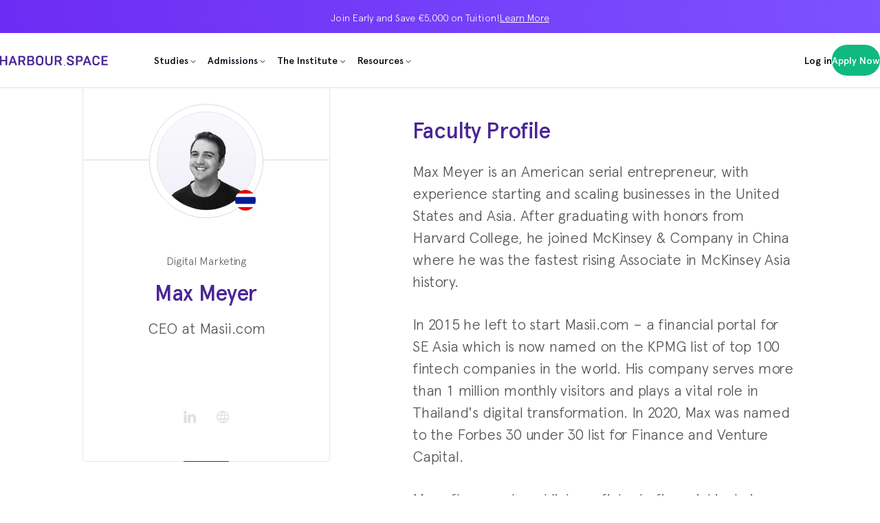

--- FILE ---
content_type: text/html; charset=utf-8
request_url: https://harbour.space/faculty/max-meyer
body_size: 33443
content:
<!DOCTYPE html><html lang="en" class=""><head><script src="https://cookiechimp.com/widget/WEGtnZw.js"></script><meta name="mobile-web-app-capable" content="yes"/><meta charSet="utf-8"/><meta http-equiv="X-UA-Compatible" content="IE=edge"/><meta name="viewport" content="width=device-width, initial-scale=1, maximum-scale=1, user-scalable=no"/><title data-react-helmet="true">Max Meyer - Harbour.Space Institute of Technology</title><meta data-react-helmet="true" name="description" content="Max Meyer is a faculty member in the Digital Marketing programme at Harbour.Space Institute of Technology."/><meta data-react-helmet="true" name="keywords" content="Harbour.Space,University,Barcelona"/><meta data-react-helmet="true" name="og:site_name" content="Harbour.Space"/><meta data-react-helmet="true" property="og:title" content="Max Meyer - Harbour.Space Institute of Technology"/><meta data-react-helmet="true" property="og:url" content="https://harbour.space/faculty/max-meyer"/><meta data-react-helmet="true" property="og:description" content="Max Meyer is a faculty member in the Digital Marketing programme at Harbour.Space Institute of Technology."/><meta data-react-helmet="true" property="og:image" content="https://harbour.space/storage/images/professors/normal/d94b2e40-50b3-11ea-bbfc-890125c57e7a.png"/><meta data-react-helmet="true" name="twitter:card" content="Max Meyer - Harbour.Space Institute of Technology"/><meta data-react-helmet="true" name="twitter:title" content="Max Meyer - Harbour.Space Institute of Technology"/><meta data-react-helmet="true" name="twitter:site" content="@Harbour_Space"/><meta data-react-helmet="true" name="twitter:description" content="Max Meyer is a faculty member in the Digital Marketing programme at Harbour.Space Institute of Technology."/><meta data-react-helmet="true" name="twitter:image" content="https://harbour.space/storage/images/professors/normal/d94b2e40-50b3-11ea-bbfc-890125c57e7a.png"/><style data-styled-components="gxPWHa dYJHyP edhBIi eMLfYp fSjhZE ffieuY ealTMk fCjpPs kYPJmF jdMflz cvSJYJ jKadnJ dCEPWC bMlITF fQTAcI hlfTKW bdbbiw kxbdbt davbDy ctonZe hBsikC ldLwMP jOtlIL bvhahj dlZGau gBozCK kaRcpm caTjDp hdkcEM nIbec cQRGCC hnnjlr gIEIft fBMufh bfoGGO dMkneI vgqIY dUjRKa cRefJq hOSLFe feqogt fWhFjk wqDxh gJDMEv dnzmsm CLWWL gckJab iinxYW wWwrT AgUTS egBTLW bdZOJf hXmgDt gltqcl hbaHdB kUxkcf">
/* sc-component-id: sc-x261gj-0 */
.fWhFjk{position:relative;background-color:#3c237f;color:#fff;padding-top:10px;z-index:7;margin-top:auto;}
/* sc-component-id: sc-x261gj-1 */
.wqDxh{display:-webkit-box;display:-webkit-flex;display:-ms-flexbox;display:flex;-webkit-flex-direction:column;-ms-flex-direction:column;flex-direction:column;-webkit-align-items:center;-webkit-box-align:center;-ms-flex-align:center;align-items:center;padding:40px 25px;} @media (max-width:767px){.wqDxh{-webkit-align-items:flex-start;-webkit-box-align:flex-start;-ms-flex-align:flex-start;align-items:flex-start;}} .wqDxh:not(:last-child){border-bottom:1px solid #4c3686;}
/* sc-component-id: sc-x261gj-2 */
.gJDMEv{display:-webkit-box;display:-webkit-flex;display:-ms-flexbox;display:flex;margin-bottom:3px;} .gJDMEv svg{width:185px;fill:#fff;}
/* sc-component-id: sc-x261gj-3 */
.dnzmsm{margin-bottom:35px;font-size:16px;color:#7a6d9a;font-weight:300;display:-webkit-box;display:-webkit-flex;display:-ms-flexbox;display:flex;gap:10px;}
/* sc-component-id: sc-x261gj-4 */
.gckJab{margin:0 12px;color:#fff;font-size:18px;font-weight:bold;text-transform:uppercase;opacity:0.85;-webkit-transition:opacity ease 350ms;transition:opacity ease 350ms;} .is-desktop .gckJab:hover{opacity:1;-webkit-transition-duration:100ms;transition-duration:100ms;} @media (max-width:767px){.gckJab{display:inline-block;margin:0 15px 8px 0;font-size:16px;}}
/* sc-component-id: sc-x261gj-5 */
.iinxYW{display:-webkit-box;display:-webkit-flex;display:-ms-flexbox;display:flex;-webkit-flex-direction:row;-ms-flex-direction:row;flex-direction:row;-webkit-align-items:center;-webkit-box-align:center;-ms-flex-align:center;align-items:center;-webkit-box-pack:center;-webkit-justify-content:center;-ms-flex-pack:center;justify-content:center;padding:80px 0 70px;color:#fff;font-size:16px;line-height:24px;} @media (max-width:767px){.iinxYW{display:none;}}
/* sc-component-id: sc-x261gj-6 */
.wWwrT{margin-right:11px;} @media (max-width:1300px){.wWwrT{display:none;}}
/* sc-component-id: sc-x261gj-7 */
.AgUTS{margin-right:23px;font-size:18px;font-weight:700;text-transform:uppercase;} @media (max-width:1300px){.AgUTS{display:none;}}
/* sc-component-id: sc-x261gj-8 */
.CLWWL{cursor:pointer;color:#7a6d9a;-webkit-transition:color ease 200ms;transition:color ease 200ms;} .CLWWL:hover{color:#897bad;}
/* sc-component-id: sc-x261gj-9 */
.egBTLW{display:-webkit-box;display:-webkit-flex;display:-ms-flexbox;display:flex;-webkit-flex-direction:row;-ms-flex-direction:row;flex-direction:row;-webkit-align-items:center;-webkit-box-align:center;-ms-flex-align:center;align-items:center;color:#fff;font-weight:300;margin-right:28px;} .egBTLW:last-child{margin-right:8px;} .egBTLW:after{content:'';position:relative;top:1px;display:block;margin-left:7px;border-radius:50%;width:12px;height:12px;background-color:#39559f;-webkit-transition:-webkit-transform ease 200ms;-webkit-transition:transform ease 200ms;transition:transform ease 200ms;} .is-desktop .egBTLW:hover:after{-webkit-transform:scale(0.8);-ms-transform:scale(0.8);transform:scale(0.8);-webkit-transition-duration:100ms;transition-duration:100ms;}.bdZOJf{display:-webkit-box;display:-webkit-flex;display:-ms-flexbox;display:flex;-webkit-flex-direction:row;-ms-flex-direction:row;flex-direction:row;-webkit-align-items:center;-webkit-box-align:center;-ms-flex-align:center;align-items:center;color:#fff;font-weight:300;margin-right:28px;} .bdZOJf:last-child{margin-right:8px;} .bdZOJf:after{content:'';position:relative;top:1px;display:block;margin-left:7px;border-radius:50%;width:12px;height:12px;background-color:#24A1DE;-webkit-transition:-webkit-transform ease 200ms;-webkit-transition:transform ease 200ms;transition:transform ease 200ms;} .is-desktop .bdZOJf:hover:after{-webkit-transform:scale(0.8);-ms-transform:scale(0.8);transform:scale(0.8);-webkit-transition-duration:100ms;transition-duration:100ms;}.hXmgDt{display:-webkit-box;display:-webkit-flex;display:-ms-flexbox;display:flex;-webkit-flex-direction:row;-ms-flex-direction:row;flex-direction:row;-webkit-align-items:center;-webkit-box-align:center;-ms-flex-align:center;align-items:center;color:#fff;font-weight:300;margin-right:28px;} .hXmgDt:last-child{margin-right:8px;} .hXmgDt:after{content:'';position:relative;top:1px;display:block;margin-left:7px;border-radius:50%;width:12px;height:12px;background-color:#007ab8;-webkit-transition:-webkit-transform ease 200ms;-webkit-transition:transform ease 200ms;transition:transform ease 200ms;} .is-desktop .hXmgDt:hover:after{-webkit-transform:scale(0.8);-ms-transform:scale(0.8);transform:scale(0.8);-webkit-transition-duration:100ms;transition-duration:100ms;}.gltqcl{display:-webkit-box;display:-webkit-flex;display:-ms-flexbox;display:flex;-webkit-flex-direction:row;-ms-flex-direction:row;flex-direction:row;-webkit-align-items:center;-webkit-box-align:center;-ms-flex-align:center;align-items:center;color:#fff;font-weight:300;margin-right:28px;} .gltqcl:last-child{margin-right:8px;} .gltqcl:after{content:'';position:relative;top:1px;display:block;margin-left:7px;border-radius:50%;width:12px;height:12px;background-color:#a33;-webkit-transition:-webkit-transform ease 200ms;-webkit-transition:transform ease 200ms;transition:transform ease 200ms;} .is-desktop .gltqcl:hover:after{-webkit-transform:scale(0.8);-ms-transform:scale(0.8);transform:scale(0.8);-webkit-transition-duration:100ms;transition-duration:100ms;}.hbaHdB{display:-webkit-box;display:-webkit-flex;display:-ms-flexbox;display:flex;-webkit-flex-direction:row;-ms-flex-direction:row;flex-direction:row;-webkit-align-items:center;-webkit-box-align:center;-ms-flex-align:center;align-items:center;color:#fff;font-weight:300;margin-right:28px;} .hbaHdB:last-child{margin-right:8px;} .hbaHdB:after{content:'';position:relative;top:1px;display:block;margin-left:7px;border-radius:50%;width:12px;height:12px;background-color:#d73f8d;-webkit-transition:-webkit-transform ease 200ms;-webkit-transition:transform ease 200ms;transition:transform ease 200ms;} .is-desktop .hbaHdB:hover:after{-webkit-transform:scale(0.8);-ms-transform:scale(0.8);transform:scale(0.8);-webkit-transition-duration:100ms;transition-duration:100ms;}.kUxkcf{display:-webkit-box;display:-webkit-flex;display:-ms-flexbox;display:flex;-webkit-flex-direction:row;-ms-flex-direction:row;flex-direction:row;-webkit-align-items:center;-webkit-box-align:center;-ms-flex-align:center;align-items:center;color:#fff;font-weight:300;margin-right:28px;} .kUxkcf:last-child{margin-right:8px;} .kUxkcf:after{content:'';position:relative;top:1px;display:block;margin-left:7px;border-radius:50%;width:12px;height:12px;background-color:#1ec5c0;-webkit-transition:-webkit-transform ease 200ms;-webkit-transition:transform ease 200ms;transition:transform ease 200ms;} .is-desktop .kUxkcf:hover:after{-webkit-transform:scale(0.8);-ms-transform:scale(0.8);transform:scale(0.8);-webkit-transition-duration:100ms;transition-duration:100ms;}
/* sc-component-id: sc-1urpiqp-0 */
.feqogt{position:absolute;top:0;width:100%;height:100vh;display:-webkit-box;display:-webkit-flex;display:-ms-flexbox;display:flex;-webkit-align-items:center;-webkit-box-align:center;-ms-flex-align:center;align-items:center;-webkit-box-pack:center;-webkit-justify-content:center;-ms-flex-pack:center;justify-content:center;z-index:9999;background:white;} .feqogt svg{display:block;-webkit-animation:logoAnimation infinite ease-out 2s;animation:logoAnimation infinite ease-out 2s;fill:#4b2696;} @media (max-width:767px){.feqogt svg{width:160px;height:15px;}} @media (max-width:1300px){.feqogt svg{width:160px;height:15px;}} @-webkit-keyframes logoAnimation{0%{opacity:0;}50%{opacity:1;}100%{opacity:0;}} @keyframes logoAnimation{0%{opacity:0;}50%{opacity:1;}100%{opacity:0;}}
/* sc-component-id: sc-keyframes-gxPWHa */
@-webkit-keyframes gxPWHa{from{opacity:0;-webkit-transform:scale(.8);-ms-transform:scale(.8);transform:scale(.8);}to{opacity:1;-webkit-transform:scale(1);-ms-transform:scale(1);transform:scale(1);}} @keyframes gxPWHa{from{opacity:0;-webkit-transform:scale(.8);-ms-transform:scale(.8);transform:scale(.8);}to{opacity:1;-webkit-transform:scale(1);-ms-transform:scale(1);transform:scale(1);}}
/* sc-component-id: sc-keyframes-dYJHyP */
@-webkit-keyframes dYJHyP{from{-webkit-transform:translateY(5px);-ms-transform:translateY(5px);transform:translateY(5px);opacity:0;}to{-webkit-transform:translateY(0);-ms-transform:translateY(0);transform:translateY(0);opacity:1;}} @keyframes dYJHyP{from{-webkit-transform:translateY(5px);-ms-transform:translateY(5px);transform:translateY(5px);opacity:0;}to{-webkit-transform:translateY(0);-ms-transform:translateY(0);transform:translateY(0);opacity:1;}}
/* sc-component-id: sc-keyframes-edhBIi */
@-webkit-keyframes edhBIi{from{-webkit-transform:scale(0);-ms-transform:scale(0);transform:scale(0);}to{-webkit-transform:scale(1);-ms-transform:scale(1);transform:scale(1);}} @keyframes edhBIi{from{-webkit-transform:scale(0);-ms-transform:scale(0);transform:scale(0);}to{-webkit-transform:scale(1);-ms-transform:scale(1);transform:scale(1);}}
/* sc-component-id: sc-keyframes-eMLfYp */
@-webkit-keyframes eMLfYp{from{opacity:0;}to{opacity:1;}} @keyframes eMLfYp{from{opacity:0;}to{opacity:1;}}
/* sc-component-id: sc-keyframes-fSjhZE */
@-webkit-keyframes fSjhZE{from{-webkit-transform:translateY(15px);-ms-transform:translateY(15px);transform:translateY(15px);opacity:0;}to{-webkit-transform:translateY(0);-ms-transform:translateY(0);transform:translateY(0);opacity:1;}} @keyframes fSjhZE{from{-webkit-transform:translateY(15px);-ms-transform:translateY(15px);transform:translateY(15px);opacity:0;}to{-webkit-transform:translateY(0);-ms-transform:translateY(0);transform:translateY(0);opacity:1;}}
/* sc-component-id: sc-keyframes-ffieuY */
@-webkit-keyframes ffieuY{from{opacity:0;}to{opacity:1;}} @keyframes ffieuY{from{opacity:0;}to{opacity:1;}}
/* sc-component-id: sc-keyframes-ealTMk */
@-webkit-keyframes ealTMk{from{-webkit-transform:translateY(5px);-ms-transform:translateY(5px);transform:translateY(5px);opacity:0;}to{-webkit-transform:translateY(0);-ms-transform:translateY(0);transform:translateY(0);opacity:1;}} @keyframes ealTMk{from{-webkit-transform:translateY(5px);-ms-transform:translateY(5px);transform:translateY(5px);opacity:0;}to{-webkit-transform:translateY(0);-ms-transform:translateY(0);transform:translateY(0);opacity:1;}}
/* sc-component-id: sc-keyframes-fCjpPs */
@-webkit-keyframes fCjpPs{from{opacity:0;}to{opacity:0.3;}} @keyframes fCjpPs{from{opacity:0;}to{opacity:0.3;}}
/* sc-component-id: sc-1t0st23-0 */
.kYPJmF{position:fixed;width:100%;-webkit-transform:none;-ms-transform:none;transform:none;} @media (max-width:1123px){.kYPJmF{-webkit-transform:none;-ms-transform:none;transform:none;}}
/* sc-component-id: sc-1t0st23-1 */
.jdMflz{background:linear-gradient( to right, #6d2cf3, #7d51ff );display:-webkit-box;display:-webkit-flex;display:-ms-flexbox;display:flex;-webkit-flex-direction:row;-ms-flex-direction:row;flex-direction:row;color:#ffffff;height:48px;-webkit-box-pack:center;-webkit-justify-content:center;-ms-flex-pack:center;justify-content:center;-webkit-align-items:center;-webkit-box-align:center;-ms-flex-align:center;align-items:center;gap:clamp(0.25rem,0.18rem + 0.2667vw,0.5rem);} @media (max-width:1123px){.jdMflz{height:32px;}} @media (max-width:767px){.jdMflz{gap:clamp(0.25rem,0.18rem + 0.2667vw,0.5rem);}}
/* sc-component-id: sc-1t0st23-3 */
.cvSJYJ{background:#ffffff;display:-webkit-box;display:-webkit-flex;display:-ms-flexbox;display:flex;-webkit-flex-direction:row;-ms-flex-direction:row;flex-direction:row;color:#030712;padding-inline:clamp(1rem,0.44rem + 2.1333vw,3rem);height:80px;border-bottom:1px solid #E5E5E5;-webkit-transition:clip-path 0.3s ease-in-out 0s;transition:clip-path 0.3s ease-in-out 0s;-webkit-clip-path:inset(0 0 0 0);clip-path:inset(0 0 0 0);} @media (max-width:1123px){.cvSJYJ{height:64px;-webkit-box-pack:justify;-webkit-justify-content:space-between;-ms-flex-pack:justify;justify-content:space-between;padding-right:clamp(0.25rem,0.18rem + 0.2667vw,0.5rem);}}.jKadnJ{background:#4b2696;display:-webkit-box;display:-webkit-flex;display:-ms-flexbox;display:flex;-webkit-flex-direction:row;-ms-flex-direction:row;flex-direction:row;color:#ffffff;padding-inline:clamp(1rem,0.44rem + 2.1333vw,3rem);height:80px;border-bottom:1px solid transparent;-webkit-transition:clip-path 0.3s ease-in-out 0s;transition:clip-path 0.3s ease-in-out 0s;-webkit-clip-path:inset(100% 0 0 0);clip-path:inset(100% 0 0 0);} @media (max-width:1123px){.jKadnJ{height:64px;-webkit-box-pack:justify;-webkit-justify-content:space-between;-ms-flex-pack:justify;justify-content:space-between;padding-right:clamp(0.25rem,0.18rem + 0.2667vw,0.5rem);}}.dCEPWC{background:#4b2696;display:-webkit-box;display:-webkit-flex;display:-ms-flexbox;display:flex;-webkit-flex-direction:row;-ms-flex-direction:row;flex-direction:row;color:#ffffff;padding-inline:clamp(1rem,0.44rem + 2.1333vw,3rem);height:80px;border-bottom:1px solid transparent;-webkit-transition:clip-path 0.2s ease-in-out 0s;transition:clip-path 0.2s ease-in-out 0s;-webkit-clip-path:inset(0 0 100% 0);clip-path:inset(0 0 100% 0);} @media (max-width:1123px){.dCEPWC{height:64px;-webkit-box-pack:justify;-webkit-justify-content:space-between;-ms-flex-pack:justify;justify-content:space-between;padding-right:clamp(0.25rem,0.18rem + 0.2667vw,0.5rem);}}
/* sc-component-id: sc-1t0st23-4 */
.fQTAcI{display:-webkit-box;display:-webkit-flex;display:-ms-flexbox;display:flex;-webkit-flex-direction:row;-ms-flex-direction:row;flex-direction:row;padding-left:clamp(2rem,1.16rem + 3.2vw,5rem);-webkit-box-flex:1;-webkit-flex-grow:1;-ms-flex-positive:1;flex-grow:1;} @media (max-width:1123px){.fQTAcI{display:none;}}
/* sc-component-id: sc-1t0st23-5 */
.ldLwMP{display:-webkit-box;display:-webkit-flex;display:-ms-flexbox;display:flex;-webkit-flex-direction:row;-ms-flex-direction:row;flex-direction:row;gap:clamp(0.25rem,0.18rem + 0.2667vw,0.5rem);-webkit-align-items:center;-webkit-box-align:center;-ms-flex-align:center;align-items:center;} @media (max-width:1123px){.ldLwMP{padding-right:calc( clamp(0.25rem,0.18rem + 0.2667vw,0.5rem) + clamp(2.5rem,2.2009rem + 1.1396vw,3.5rem) );}}
/* sc-component-id: sc-1t0st23-6 */
.bMlITF{display:-webkit-box;display:-webkit-flex;display:-ms-flexbox;display:flex;-webkit-flex-wrap:wrap;-ms-flex-wrap:wrap;flex-wrap:wrap;-webkit-align-content:center;-ms-flex-line-pack:center;align-content:center;-webkit-box-pack:center;-webkit-justify-content:center;-ms-flex-pack:center;justify-content:center;font-size:clamp(0.75rem,0.68rem + 0.2667vw,1rem);} .bMlITF a{display:-webkit-box;display:-webkit-flex;display:-ms-flexbox;display:flex;-webkit-align-items:center;-webkit-box-align:center;-ms-flex-align:center;align-items:center;-webkit-box-pack:center;-webkit-justify-content:center;-ms-flex-pack:center;justify-content:center;} .bMlITF svg{width:11em;fill:#4B2696;}
/* sc-component-id: sc-1t0st23-7 */
.hlfTKW{display:-webkit-box;display:-webkit-flex;display:-ms-flexbox;display:flex;-webkit-flex-direction:row;-ms-flex-direction:row;flex-direction:row;gap:clamp(0.75rem,0.54rem + 0.8vw,1.5rem);}
/* sc-component-id: sc-1t0st23-8 */
.bdbbiw{display:-webkit-box;display:-webkit-flex;display:-ms-flexbox;display:flex;-webkit-align-items:center;-webkit-box-align:center;-ms-flex-align:center;align-items:center;-webkit-box-pack:center;-webkit-justify-content:center;-ms-flex-pack:center;justify-content:center;padding:2px 7px;font-size:clamp(0.75rem,0.68rem + 0.2667vw,1rem);-webkit-transition:all 0.2s ease-in-out;transition:all 0.2s ease-in-out;cursor:pointer;} .bdbbiw svg{-webkit-transition:all 0.2s ease-in-out;transition:all 0.2s ease-in-out;-webkit-transform:none;-ms-transform:none;transform:none;} .bdbbiw span::after{height:0;}
/* sc-component-id: sc-1t0st23-9 */
.kxbdbt{position:relative;} .kxbdbt::after{content:'';position:absolute;height:0px;width:1px;left:50%;bottom:0px;-webkit-transform:translate(-50%,100%);-ms-transform:translate(-50%,100%);transform:translate(-50%,100%);background:#6d2cf3;-webkit-transition:height 0.2s ease-in-out;transition:height 0.2s ease-in-out;}.davbDy{position:relative;} .davbDy::after{content:'';position:absolute;height:0px;width:1px;left:50%;bottom:0px;-webkit-transform:translate(-50%,100%);-ms-transform:translate(-50%,100%);transform:translate(-50%,100%);background:#ffffff;-webkit-transition:height 0.2s ease-in-out;transition:height 0.2s ease-in-out;}
/* sc-component-id: sc-1t0st23-10 */
.jOtlIL{display:-webkit-box;display:-webkit-flex;display:-ms-flexbox;display:flex;-webkit-align-items:center;-webkit-box-align:center;-ms-flex-align:center;align-items:center;-webkit-box-pack:center;-webkit-justify-content:center;-ms-flex-pack:center;justify-content:center;color:#030712;font-size:clamp(0.75rem,0.68rem + 0.2667vw,1rem);-webkit-letter-spacing:0em;-moz-letter-spacing:0em;-ms-letter-spacing:0em;letter-spacing:0em;border:none;height:clamp(2.5rem,2.3504rem + 0.5698vw,3rem);border-radius:200px;cursor:pointer;-webkit-transition:all 0.2s ease;transition:all 0.2s ease;padding-inline:clamp(0.75rem,0.54rem + 0.8vw,1.5rem);background:#ffffff;} .jOtlIL:hover{background:#F5F5F5;}.bvhahj{display:-webkit-box;display:-webkit-flex;display:-ms-flexbox;display:flex;-webkit-align-items:center;-webkit-box-align:center;-ms-flex-align:center;align-items:center;-webkit-box-pack:center;-webkit-justify-content:center;-ms-flex-pack:center;justify-content:center;color:#ffffff;font-size:clamp(0.75rem,0.68rem + 0.2667vw,1rem);-webkit-letter-spacing:0em;-moz-letter-spacing:0em;-ms-letter-spacing:0em;letter-spacing:0em;border:none;height:clamp(2.5rem,2.3504rem + 0.5698vw,3rem);border-radius:200px;cursor:pointer;-webkit-transition:all 0.2s ease;transition:all 0.2s ease;padding-inline:clamp(0.75rem,0.54rem + 0.8vw,1.5rem);background:#4b2696;} .bvhahj:hover{background:#5929b9;}
/* sc-component-id: sc-1t0st23-11 */
.dlZGau{display:-webkit-box;display:-webkit-flex;display:-ms-flexbox;display:flex;-webkit-align-items:center;-webkit-box-align:center;-ms-flex-align:center;align-items:center;-webkit-box-pack:center;-webkit-justify-content:center;-ms-flex-pack:center;justify-content:center;color:#ffffff;background:#10B981;font-size:clamp(0.75rem,0.68rem + 0.2667vw,1rem);-webkit-letter-spacing:0em;-moz-letter-spacing:0em;-ms-letter-spacing:0em;letter-spacing:0em;border:none;height:clamp(2.5rem,2.3504rem + 0.5698vw,3rem);border-radius:200px;cursor:pointer;-webkit-transition:all 0.2s ease;transition:all 0.2s ease;padding-inline:clamp(0.75rem,0.54rem + 0.8vw,1.5rem);} .dlZGau:hover{background:#059669;}
/* sc-component-id: sc-1t0st23-12 */
.ctonZe{color:#737373;position:relative;display:-webkit-box;display:-webkit-flex;display:-ms-flexbox;display:flex;-webkit-align-items:center;-webkit-box-align:center;-ms-flex-align:center;align-items:center;-webkit-box-pack:center;-webkit-justify-content:center;-ms-flex-pack:center;justify-content:center;top:2px;}.hBsikC{color:#9a83ff;position:relative;display:-webkit-box;display:-webkit-flex;display:-ms-flexbox;display:flex;-webkit-align-items:center;-webkit-box-align:center;-ms-flex-align:center;align-items:center;-webkit-box-pack:center;-webkit-justify-content:center;-ms-flex-pack:center;justify-content:center;top:2px;}
/* sc-component-id: sc-1t0st23-13 */
.gIEIft{position:relative;top:-1px;display:grid;grid-template-columns:1fr 1fr;gap:clamp(2rem,1.44rem + 2.1333vw,4rem);opacity:0;min-width:320px;width:-webkit-max-content;width:-moz-max-content;width:max-content;background:#ffffff;-webkit-transition:opacity 0.2s ease-out;transition:opacity 0.2s ease-out;will-change:transform,opacity;padding:clamp(0.75rem,0.54rem + 0.8vw,1.5rem);border:1px solid #E5E5E5;}.fBMufh{position:relative;top:-1px;display:grid;grid-template-columns:1fr 1fr;gap:clamp(2rem,1.44rem + 2.1333vw,4rem);opacity:0;min-width:320px;width:-webkit-max-content;width:-moz-max-content;width:max-content;background:#5929b9;-webkit-transition:opacity 0.2s ease-out;transition:opacity 0.2s ease-out;will-change:transform,opacity;padding:clamp(0.75rem,0.54rem + 0.8vw,1.5rem);border:1px solid transparent;}
/* sc-component-id: sc-1t0st23-14 */
.bfoGGO{display:-webkit-box;display:-webkit-flex;display:-ms-flexbox;display:flex;-webkit-flex-direction:column;-ms-flex-direction:column;flex-direction:column;gap:clamp(0.75rem,0.54rem + 0.8vw,1.5rem);}
/* sc-component-id: sc-1t0st23-15 */
.dMkneI{color:#525252;font-weight:500;font-size:clamp(0.625rem,0.555rem + 0.2667vw,0.875rem);line-height:1;-webkit-letter-spacing:0.1em;-moz-letter-spacing:0.1em;-ms-letter-spacing:0.1em;letter-spacing:0.1em;text-transform:uppercase;white-space:nowrap;}.vgqIY{color:#c1b4ff;font-weight:500;font-size:clamp(0.625rem,0.555rem + 0.2667vw,0.875rem);line-height:1;-webkit-letter-spacing:0.1em;-moz-letter-spacing:0.1em;-ms-letter-spacing:0.1em;letter-spacing:0.1em;text-transform:uppercase;white-space:nowrap;}
/* sc-component-id: sc-1t0st23-16 */
.dUjRKa{display:-webkit-box;display:-webkit-flex;display:-ms-flexbox;display:flex;-webkit-flex-direction:column;-ms-flex-direction:column;flex-direction:column;}
/* sc-component-id: sc-1t0st23-17 */
.cRefJq{display:-webkit-box;display:-webkit-flex;display:-ms-flexbox;display:flex;-webkit-flex-direction:row;-ms-flex-direction:row;flex-direction:row;-webkit-align-items:center;-webkit-box-align:center;-ms-flex-align:center;align-items:center;gap:0;font-size:clamp(1rem,0.895rem + 0.4vw,1.375rem);font-weight:300;padding:clamp(0.25rem,0.18rem + 0.2667vw,0.5rem) clamp(0.75rem,0.54rem + 0.8vw,1.5rem);cursor:pointer;-webkit-transition:all 0.2s ease-in-out;transition:all 0.2s ease-in-out;color:#030712;border-left:1px solid #E5E5E5;white-space:nowrap;} .cRefJq svg{position:relative;top:3px;opacity:0;-webkit-transition:all 0.2s ease-in-out;transition:all 0.2s ease-in-out;-webkit-transform:translate(-20px);-ms-transform:translate(-20px);transform:translate(-20px);} .cRefJq:hover{border-left:1px solid #6d2cf3;} .cRefJq:hover svg{opacity:1;-webkit-transform:translate(0);-ms-transform:translate(0);transform:translate(0);}.hOSLFe{display:-webkit-box;display:-webkit-flex;display:-ms-flexbox;display:flex;-webkit-flex-direction:row;-ms-flex-direction:row;flex-direction:row;-webkit-align-items:center;-webkit-box-align:center;-ms-flex-align:center;align-items:center;gap:0;font-size:clamp(1rem,0.895rem + 0.4vw,1.375rem);font-weight:300;padding:clamp(0.25rem,0.18rem + 0.2667vw,0.5rem) clamp(0.75rem,0.54rem + 0.8vw,1.5rem);cursor:pointer;-webkit-transition:all 0.2s ease-in-out;transition:all 0.2s ease-in-out;color:#ffffff;border-left:1px solid #7d51ff;white-space:nowrap;} .hOSLFe svg{position:relative;top:3px;opacity:0;-webkit-transition:all 0.2s ease-in-out;transition:all 0.2s ease-in-out;-webkit-transform:translate(-20px);-ms-transform:translate(-20px);transform:translate(-20px);} .hOSLFe:hover{border-left:1px solid #ffffff;} .hOSLFe:hover svg{opacity:1;-webkit-transform:translate(0);-ms-transform:translate(0);transform:translate(0);}
/* sc-component-id: sc-1t0st23-18 */
.gBozCK{display:none;} @media (max-width:1123px){.gBozCK{position:fixed;z-index:1003;right:clamp(0.25rem,0.18rem + 0.2667vw,0.5rem);display:-webkit-box;display:-webkit-flex;display:-ms-flexbox;display:flex;-webkit-align-items:center;-webkit-box-align:center;-ms-flex-align:center;align-items:center;-webkit-box-pack:center;-webkit-justify-content:center;-ms-flex-pack:center;justify-content:center;}}
/* sc-component-id: sc-rlfvym-0 */
.kaRcpm{display:-webkit-box;display:-webkit-flex;display:-ms-flexbox;display:flex;-webkit-align-items:center;-webkit-box-align:center;-ms-flex-align:center;align-items:center;-webkit-box-pack:center;-webkit-justify-content:center;-ms-flex-pack:center;justify-content:center;-webkit-flex-direction:column;-ms-flex-direction:column;flex-direction:column;cursor:pointer;-webkit-user-select:none;-moz-user-select:none;-ms-user-select:none;user-select:none;width:clamp(2.5rem,2.2009rem + 1.1396vw,3.5rem);height:clamp(2.5rem,2.2009rem + 1.1396vw,3.5rem);border-radius:100%;background:#ffffff;} .kaRcpm:hover{background:#F5F5F5;}.caTjDp{display:-webkit-box;display:-webkit-flex;display:-ms-flexbox;display:flex;-webkit-align-items:center;-webkit-box-align:center;-ms-flex-align:center;align-items:center;-webkit-box-pack:center;-webkit-justify-content:center;-ms-flex-pack:center;justify-content:center;-webkit-flex-direction:column;-ms-flex-direction:column;flex-direction:column;cursor:pointer;-webkit-user-select:none;-moz-user-select:none;-ms-user-select:none;user-select:none;width:clamp(2.5rem,2.2009rem + 1.1396vw,3.5rem);height:clamp(2.5rem,2.2009rem + 1.1396vw,3.5rem);border-radius:100%;background:#4b2696;} .caTjDp:hover{background:#5929b9;}
/* sc-component-id: sc-rlfvym-1 */
.nIbec{display:-webkit-box;display:-webkit-flex;display:-ms-flexbox;display:flex;-webkit-align-items:center;-webkit-box-align:center;-ms-flex-align:center;align-items:center;-webkit-box-pack:center;-webkit-justify-content:center;-ms-flex-pack:center;justify-content:center;width:1.2em;padding:5px 0;-webkit-transform:translateZ(0);-ms-transform:translateZ(0);transform:translateZ(0);display:inline-block;}
/* sc-component-id: sc-rlfvym-2 */
.cQRGCC{display:block;position:relative;overflow:hidden;height:2px;background-color:#242424;margin-bottom:2px;-webkit-transition:-webkit-transform ease 200ms 0s, opacity ease 200ms 0s;-webkit-transition:transform ease 200ms 0s, opacity ease 200ms 0s;transition:transform ease 200ms 0s, opacity ease 200ms 0s;-webkit-transform:translateY(0) translateZ(0);-ms-transform:translateY(0) translateZ(0);transform:translateY(0) translateZ(0);box-sizing:content-box;} .cQRGCC:nth-child(3){margin-bottom:0;}.hnnjlr{display:block;position:relative;overflow:hidden;height:2px;background-color:#fff;margin-bottom:2px;-webkit-transition:-webkit-transform ease 200ms 0s, opacity ease 200ms 0s;-webkit-transition:transform ease 200ms 0s, opacity ease 200ms 0s;transition:transform ease 200ms 0s, opacity ease 200ms 0s;-webkit-transform:translateY(0) translateZ(0);-ms-transform:translateY(0) translateZ(0);transform:translateY(0) translateZ(0);box-sizing:content-box;} .hnnjlr:nth-child(3){margin-bottom:0;}
/* sc-component-id: sc-rlfvym-3 */
.hdkcEM{position:absolute;width:0;height:0;background:white;border-radius:100%;-webkit-transition:all 0.3s ease 0.2s;transition:all 0.3s ease 0.2s;}
/* sc-component-id: sc-global-2622781199 */
body{overflow-x:visible;}</style><meta name="msapplication-tap-highlight" content="no"/><meta name="google-site-verification" content="crnIq19Kbc2oEiReFEJdaDibfnfMZy8aeG61repwE2o"/><script>history.scrollRestoration='auto'</script><style>
@font-face {
  font-family: 'Apercu Pro';
  src: url(/fonts/apercupro-light.eot);
  src: url(/fonts/apercupro-light.eot?#iefix) format('embedded-opentype'),
    url(/fonts/apercupro-light.woff) format('woff'),
    url(/fonts/apercupro-light.otf) format('truetype'),
    url(/fonts/apercupro-light.svg#apercupro-light) format('svg');
  font-weight: 300;
  font-style: normal;
}

@font-face {
  font-family: 'Apercu Pro';
  src: url(/fonts/apercupro-bold.eot);
  src: url(/fonts/apercupro-bold.eot?#iefix) format('embedded-opentype'),
    url(/fonts/apercupro-bold.woff) format('woff'),
    url(/fonts/apercupro-bold.ttf) format('truetype'),
    url(/fonts/apercupro-bold.svg#apercupro-bold) format('svg');
  font-weight: 700;
  font-style: normal;
}

@font-face {
  font-family: 'Apercu Pro';
  src: url(/fonts/apercupro-medium.eot);
  src: url(/fonts/apercupro-regular.eot?#iefix) format('embedded-opentype'),
    url(/fonts/apercupro-medium.woff) format('woff'),
    url(/fonts/apercupro-medium.otf) format('opentype');
  font-weight: 400;
  font-style: normal;
}

@font-face {
  font-family: 'Apercu Pro';
  src: url(/fonts/apercupro-medium.eot);
  src: url(/fonts/apercupro-regular.eot?#iefix) format('embedded-opentype'),
    url(/fonts/apercupro-medium.woff) format('woff'),
    url(/fonts/apercupro-medium.otf) format('opentype');
  font-weight: 500;
  font-style: normal;
}

@font-face{
  font-family: 'Pango';
  src: url(../fonts/pango.eot);
  src: url(../fonts/pango.eot?#iefix) format('embedded-opentype'),
    url(../fonts/pango.woff) format('woff'),
    url(../fonts/pango.ttf) format('truetype'),
    url(../fonts/pango.svg#pango) format('svg');
  font-weight: 400;
  font-style: normal
}

@font-face {
	font-family: 'hs-icons';
	src: url('/fonts/hs-icons.eot');
	src: url('/fonts/hs-icons.eot?#iefix') format('eot'),
	     url('/fonts/hs-icons.woff') format('woff'),
	     url('/fonts/hs-icons.ttf') format('truetype'),
	     url('/fonts/hs-icons.svg#hs-icons') format('svg');
}

@font-face {
  font-family: 'Manrope';
  src: url('fonts/Manrope-ExtraBold.ttf') format('truetype');
  font-weight: 800; /* ExtraBold */
  font-style: normal;
}
</style><style>
html.html-scroll-lock {
  overflow-y: scroll;
}

body.body-scroll-lock {
  overflow: hidden;
  position: fixed;
  font-weight: 300;
}

html {
  overflow-x: hidden;
}

html, body, div, span, applet, object, iframe,
h1, h2, h3, h4, h5, h6, p, blockquote, pre,
a, abbr, acronym, address, big, cite, code,
del, dfn, img, ins, kbd, q, s, samp,
small, strike, sub, sup, tt, var, center,
dl, dt, dd, ol, ul, li,
fieldset, form, label, legend,
table, caption, tbody, tfoot, thead, tr, th, td,
article, aside, canvas, details, embed,
figure, figcaption, footer, header, hgroup,
menu, nav, output, ruby, section, summary,
time, mark, audio, video {
  margin: 0;
  padding: 0;
  border: 0;
  font-size: 100%;
  font: inherit;
  vertical-align: baseline;
  box-sizing: border-box;
  -webkit-tap-highlight-color: rgba(0, 0, 0, 0);
}

article, aside, details, figcaption, figure,
footer, header, hgroup, menu, nav, section {
  display: block;
}

body {
  line-height: 1;
}

ol, ul {
  list-style: none;
}

blockquote, q {
  quotes: none;
}

blockquote:before, blockquote:after, q:before, q:after {
  content: '';
  content: none;
}

table {
  border-collapse: collapse;
  border-spacing: 0;
}

th, td {
  text-align: left;
}

textarea {
  resize: none;
}

address {
  font-style: normal;
}

input, textarea, button, select {
  outline: none;
  font: inherit;
  box-sizing: border-box;
  -webkit-font-smoothing: inherit;
  -webkit-appearance: none;
  border-radius: 0;
}

*, *::before, *::after {
  box-sizing: inherit;
}

html,
body {
  width: 100%;
  color: #242424;
  overflow-x: hidden;
  line-height: 1.5;
  font-size: 16px;
  font-family: 'Apercu Pro', Arial, Helvetica, sans-serif;
  -webkit-text-size-adjust: 100%;
  -webkit-font-smoothing: antialiased;
  background-color: #ffffff;
}

html.full-height,
html.full-height body,
html.full-height #root {
  height: 100%;
}

a {
  color: #523996;
  text-decoration: none;
}

::selection {
  color: #fff;
  background: #4b2696;
}

::-moz-selection {
  color: #fff;
  background: #4b2696;
}

.jivo-fix-mobile .__jivoMobileButton {
  bottom: 60px !important;
}

.blur-content {
  filter: blur(2px);
}

.grecaptcha-badge {
  visibility: hidden !important;
  display: none !important;
  opacity: 0 !important;
}

.show-purple-header .header-intro:not(.header-intro_opened) {
  position: absolute;
}

.show-purple-header .header-intro:not(.header-intro_opened) svg {
  fill: #4b2696 !important;
}

.show-purple-header .header-intro:not(.header-intro_opened) * {
  color: #4b2696 !important;
  opacity: 1 !important;
}

.show-purple-header .header-intro:not(.header-intro_opened) .header-menu-button__menu i {
  border-color: #4b2696 !important;
}
.show-purple-header .header-intro:not(.header-intro_opened) .header-menu-button__menu::before, 
.show-purple-header .header-intro:not(.header-intro_opened) .header-menu-button__menu::after {
  border-color: #4b2696 !important;
  background-color: white !important;
}

/* .schedule-container jdiv, .schedule-container #jivo-iframe-container {
  display: none !important;
  visibility: hidden !important;
  pointer-events: none !important;
} */

.hidden-element {
  display: none !important;
  visibility: hidden !important;
  opacity: none !important;
}

.scholarship-banner-opened .header-menu {
  padding-top: 45px !important;
}
</style><style>
.select2 {
  display: block;
  width: 100%;
  color: #242424;
  background: #f0f0f2;
  border: 1px solid #f0f0f2;
  box-sizing: border-box;
  border-radius: 0;
  font-size: 22px;
  line-height: 1.5;
  transition: color .35s,background-color .35s,border-color .35s;

  text-align: left;
  padding: 0;
}

.select2.select2-container.select2-container--default.select2-container--open {
  border-color: #d9d4e9;
  background-color: #faf9fc;
}

.select2-container {
  margin: 0;
  position: relative;
  display: inline-block;
  vertical-align: middle;
}

.select2-hidden-accessible {
	border: 0 !important;
	clip: rect(0 0 0 0) !important;
	height: 1px !important;
	margin: -1px !important;
	overflow: hidden !important;
	padding: 0 !important;
	position: absolute !important;
	width: 1px !important;
}

.select2-selection {
  box-sizing: border-box;
	cursor: pointer;
	display: block;
	user-select: none;
  -webkit-user-select: none;

  padding: 13px 80px 17px 30px;

  outline: none;
}

.select2-container .select2-selection--single .select2-selection__rendered {
  display: block;
  width: 100%;
  white-space: nowrap;
  overflow: hidden;
  text-overflow: ellipsis;

  font-size: 22px;
  font-weight: 300;
}

.select2-container--default .select2-selection--single .select2-selection__placeholder {
	color: #a8a8aa;
}

.select2-selection__clear {
  display: none;
}

.select2-search--dropdown.select2-search--hide {
	display: none;
}

.select2-selection__arrow {
  position: absolute;
  right: 0;
  top: 0;
  height: 100%;
  width: 80px;
  background: url(/images/icons/str-brand-down.svg) no-repeat 50% 50%;
  transition: opacity .35s;
}

.select2-container--open .select2-selection__arrow,
.select2-container:hover .select2-selection__arrow {
  opacity: .6;
  transition-duration: .175s;
}

.select2-dropdown {
  margin-top: -1px;
  position: absolute;
  z-index: 9999;
  top: 100%;
  background: #faf9fc;
  color: #000;
  border: 1px solid #d9d4e9;
  box-shadow: 0 4px 5px rgba(0,0,0,.05);
  border-top-width: 0;
}

.select2-container .select2-container--default .select2-container--open .select2-dropdown {
  border-top-width: 0;
}

.select2-container.select2-container--default.select2-container--open .select2-dropdown.select2-dropdown--above {
  margin-top: 1px;
  border-top-width: 1px;
  border-bottom-width: 0;
  box-shadow: none;
}

.select2-results__options {
  max-height: 220px;
  padding: 0;
  margin: 0;
  position: relative;
  overflow-x: hidden;
  overflow-y: auto;
  -webkit-tap-highlight-color: rgba(0,0,0,0);
}

.select2-results__options::-webkit-scrollbar {
  width: 5px;
  background: transparant;
}
.select2-results__options::-webkit-scrollbar-track {
  border-radius: 0;
}
.select2-results__options::-webkit-scrollbar-track-piece {
  background: transparent;
}
.select2-results__options::-webkit-scrollbar-thumb {
  border-radius: 0;
  background: #5c439c;
}
.select2-results__options::-webkit-resizer,
.select2-results__options::-webkit-scrollbar-button,
.select2-results__options::-webkit-scrollbar-corner {
  display: none;
}

.select2-results__option {
  list-style: none;
  display: list-item;
  background-image: none;

  padding: 13px 30px 15px;
  margin: 0;
  cursor: pointer;
  min-height: 1.5em;
  -webkit-touch-callout: none;
  -webkit-user-select: none;
  -moz-user-select: none;
  -ms-user-select: none;
  user-select: none;
  color: #999;
  transition: background-color .35s, color .35s;
  font-size: 18px;
  font-weight: 300;
}

.select2-results__option.select2-results__option--highlighted {
  transition-duration: .175s;
  background-color: #efecf0;
  color: #242424;
}

.select2-search {
  box-sizing: border-box;
  display: block;
  position: relative;
  width: 100%;
  margin: 0;
  z-index: 10000;
  white-space: nowrap;
}

.select2-search__field {
  display: block;
  width: 100%;
  padding: 13px 30px 15px;
  color: #242424;
  margin: 0;
  outline: 0;
  border: none;
  border-radius: 0;
  box-shadow: none;
  background: #fff;
}

/* select-clear */

.select-clear .select2 {
  background: none !important;
  border: 0 none;
  padding: 0 5px 3px;
  border-bottom: 1px solid #4b2696;
  border-radius: 0;
  color: #4b2696;
}

.select-clear .select2-selection {
  padding: 0;
}

.select-clear .select2-selection__arrow {
  opacity: 1 !important;
  width: 40px;
  background: url(/images/icons/slide-list-icon.svg) no-repeat;
  background-position: center 10px;
  transform: rotate(180deg);
}

.select-clear .select2-container--open .select2-selection__arrow {
  transform: rotate(0);
}

.select-clear .select2-selection__rendered {
  font-size: 18px !important;
}

/* gray-theme */

.select-gray-theme .select2 {
  width: 100%;
  padding: 0;
  margin-bottom: 25px;
  font-weight: 300;
  font-size: 22px;
  line-height: 32px;
  letter-spacing: -0.22px;
  background: white !important;
  border: 1px solid #DADADA;
  color: #B3B3B3;
  font-weight: 300;
  box-sizing: border-box;
  border-radius: 7px;
}

.select-gray-theme .select2 .select2-selection {
  padding: 10px 25px 12px;
}

.select-gray-theme .select2.select2-container--open.select2-container--above {
  border-radius: 0 0 7px 7px;
}

.select-gray-theme .select2.select2-container--open.select2-container--below {
  border-radius: 7px 7px 0 0;
}

.select-gray-theme .select2-dropdown.select2-dropdown--above,
.select-gray-theme .select2-dropdown.select2-dropdown--above .select2-results__options {
  border-radius: 7px 7px 0 0;
}

.select-gray-theme .select2-dropdown.select2-dropdown--below,
.select-gray-theme .select2-dropdown.select2-dropdown--below .select2-results__options {
  border-radius: 0 0 7px 7px;
}

.select-gray-theme .select2-results__option {
  padding: 13px 25px 15px;
  color: #B3B3B3;
  background: #fbfbfb;
  font-weight: 300;
  font-size: 22px;
  line-height: 32px;
  letter-spacing: -0.22px;
}

.select-gray-theme .select2-results__option--highlighted {
  background: #DADADA;
  color: #191919;
}

.select-gray-theme .select2-selection {
  padding: 0;
}

.select-gray-theme .select2-selection__arrow {
  opacity: 1 !important;
  width: 40px;
  background: url(/images/icons/slide-list-arrow.svg) no-repeat;
  background-position: center;
}

.select-gray-theme .select2-container--open .select2-selection__arrow {
  transform: rotate(180deg);
}

.select-gray-theme .select2-selection__rendered {
  font-size: 22px !important;
  line-height: 32px !important;
  font-weight: 300 !important;
  color: #191919;
}

.select-gray-theme .select2-container--default .select2-selection--single .select2-selection__placeholder {
  font-weight: 300;
}


/* gray-theme-filter */

.select-gray-theme-filter .select2 {
  width: 100%;
  padding: 0;
  margin-bottom: 25px;
  font-weight: 300;
  font-size: 18px;
  line-height: 24px;
  letter-spacing: -0.18px;
  border-radius: 29px;
  background: white !important;
  border: 1px solid #DADADA;
  color: #4b2696;
  font-weight: 500;
  box-sizing: border-box;
}

.select-gray-theme-filter .select2 .select2-selection {
  padding: 16px 45px 16px 25px;
  max-width: 250px;
}

.select-gray-theme-filter .select2.select2-container--open.select2-container--above {
  border-radius: 0 0 29px 29px;
}

.select-gray-theme-filter .select2.select2-container--open.select2-container--below {
  border-radius: 29px 29px 0 0;
}

.select-gray-theme-filter .select2-dropdown.select2-dropdown--above,
.select-gray-theme-filter .select2-dropdown.select2-dropdown--above .select2-results__options {
  border-radius: 29px 29px 0 0;
}

.select-gray-theme-filter .select2-dropdown.select2-dropdown--below,
.select-gray-theme-filter .select2-dropdown.select2-dropdown--below  .select2-results__options {
  border-radius: 0 0 29px 29px;
}

.select-gray-theme-filter .select2-results__option {
  padding: 13px 25px 15px;
  color: #4b2696;
  background: #fbfbfb;
  font-weight: 500;
  font-size: 18px;
  line-height: 24px;
  letter-spacing: -0.18px;
}

.select-gray-theme-filter .select2-results__option--highlighted {
  background: #DADADA;
  color: #191919;
}

.select-gray-theme-filter .select2-selection {
  padding: 0;
}

.select-gray-theme-filter .select2-selection__arrow {
  opacity: 1 !important;
  width: 60px;
  background: url(/images/icons/slide-list-arrow.svg) no-repeat;
  background-position: center;
}

.select-gray-theme-filter .select2-container--open .select2-selection__arrow {
  transform: rotate(180deg);
}

.select-gray-theme-filter .select2-selection__rendered {
  font-size: 18px !important;
  line-height: 24px !important;
  font-weight: 500 !important;
}

@keyframes loadingAnimation {
  from {
    transform: translateY(-5px);
    opacity: 0;
  }
  to {
    transform: translateY(0);
    opacity: 1;
  }
}

@keyframes loadingAnimationAbove {
  from {
    transform: translateY(5px);
    opacity: 0;
  }
  to {
    transform: translateY(0);
    opacity: 1;
  }
}


/* schedule-selects */
.schedule-selects .select2 {
  visibility: visible !important;
}

.schedule-selects .select2-dropdown {
  z-index: 90;
  opacity: 0;
  animation: loadingAnimation forwards 0.15s cubic-bezier(0.77, 0, 0.175, 1);
  overflow: hidden;
}

.schedule-selects .select2-dropdown {
  background-color: white !important;
}

.schedule-selects .select2-dropdown--above {
  animation: loadingAnimationAbove forwards 0.15s cubic-bezier(0.77, 0, 0.175, 1);
}

.schedule-selects .select2-results__option {
  border-radius: 8px !important;
  font-weight: 300 !important;
  color: #535353 !important;
  font-size: 16px !important;
  line-height: 24px !important;
  letter-spacing: -0.16px !important;
  padding: 8px 16px 8px !important;
  background: white;
}

.schedule-selects .select2-results__options {
  border-radius: 8px !important;
  padding: 8px !important;
}

/* form-element-container */
.form-element-container .select2 {
  visibility: visible !important;
}

.form-element-container .select2-dropdown {
  z-index: 90;
  opacity: 0;
  animation: loadingAnimation forwards 0.15s cubic-bezier(0.77, 0, 0.175, 1);
  overflow: hidden;
  background-color: white !important;
  border: 1px solid #e6e6e6;
  overflow: hidden;
}

.form-element-container .select2-dropdown.select2-dropdown--below {
  border-radius: 0 0 8px 8px !important;
  border-top: 0 none;
}

.form-element-container .select2-dropdown.select2-dropdown--above {
  border-radius: 8px 8px 0 0 !important;
  border-bottom: 0 none;
}

.form-element-container .select2-dropdown.select2-dropdown--below .select2-results__options {
  padding-top: 0 !important;
  animation: loadingAnimationAbove forwards 0.15s cubic-bezier(0.77, 0, 0.175, 1);
}

.form-element-container .select2-dropdown.select2-dropdown--above .select2-results__options {
  padding-bottom: 0 !important;
  animation: loadingAnimationBelow forwards 0.15s cubic-bezier(0.77, 0, 0.175, 1);
}

.form-element-container .select2-results__option {
  border-radius: 8px !important;
  font-weight: 300 !important;
  color: #535353 !important;
  font-size: 16px !important;
  line-height: 24px !important;
  letter-spacing: -0.16px !important;
  padding: 8px !important;
  background: white;
  transition: background .15s;
}

.form-element-container .select2-results__option:hover {
  background: #F0EFF9;
}

.form-element-container .select2-results__options {
  border-radius: 8px !important;
  padding: 8px !important;
}

/* more than mobile */
@media (min-width: 766px) {
  /* schedule-selects */
  .schedule-selects .select2-dropdown.select2-dropdown--above {
    margin-top: -9px !important;
    border-radius: 16px 16px 8px 8px !important;
  }
  .schedule-selects .select2-dropdown.select2-dropdown--below {
    margin-top: 9px !important;
    border-radius: 8px 8px 16px 16px !important;
  }

  .schedule-selects .select2.select2-container--open.select2-container--above,
  .schedule-selects .select2.select2-container--open.select2-container--below {
    border-radius: 29px;
  }
  .schedule-selects .select2-results__option.select2-results__option--highlighted {
    background: #F0EFF9 !important;
  }

  /* form-element-container */
}

/* tablet */
@media (max-width: 1023px) and (min-width: 766px) {
  /* schedule-selects */
  .schedule-selects .select2-results__option {
    font-size: 14px !important;
    line-height: 22px !important;
    letter-spacing: -0.1px !important;
  }

  .schedule-selects .select2-results__option.select2-results__option--highlighted {
    background: none;
  }

  /* form-element-container */
  .form-element-container .select2-results__option.select2-results__option--highlighted {
    background: none;
  }
}

/* mobile */
@media (max-width: 767px) {
  /* schedule-selects */
  .schedule-selects .select2-results__option.select2-results__option--highlighted {
    background: none;
  }

  .schedule-selects .select2 .select2-selection {
    max-width: 100%;
  }

  .schedule-selects .select2-dropdown.select2-dropdown--below .select2-results__options {
    padding: 0 8px 8px !important;
  }

  .schedule-selects .select2-dropdown.select2-dropdown--above .select2-results__options {
    padding: 8px 8px 0 !important;
  }

  /* form-element-container */
  .form-element-container .select2-results__option.select2-results__option--highlighted {
    background: none;
  }
}
</style><link rel="shortcut icon" href="/favicon.ico"/><link rel="stylesheet" href="/css/academicons.css"/><link rel="stylesheet" href="/css/antd.css"/><link rel="stylesheet" type="text/css" charSet="UTF-8" href="https://harbour.space/storage/cdn/slick.css"/><link rel="stylesheet" type="text/css" href="https://harbour.space/storage/cdn/slick-theme.css"/><style>
  .ant-picker-cell .ant-picker-cell-inner {
    text-align: center;
    font-weight: 300;
    font-size: 14px;
    line-height: 24px;
    letter-spacing: -0.16px;
  }

  .ant-picker-content th {
    color: #2a2a2a !important;
  }

  .ant-picker-content th, .ant-picker-content td {
    text-align: center;
  }

  .ant-picker-header-view button {
    color: #2a2a2a !important;
  }

  .ant-picker-cell-in-view.ant-picker-cell-selected .ant-picker-cell-inner {
    color: white;
    background: #685dc5 !important;
  }

  .ant-picker-cell-in-view.ant-picker-cell-selected .ant-picker-cell-inner::before {
    border: 1px solid #685dc5;
  }

  .ant-picker-cell-in-view.ant-picker-cell-today .ant-picker-cell-inner {
    background: #f8f8f8 !important;
  }

  .ant-picker-cell-in-view.ant-picker-cell-today .ant-picker-cell-inner::before {
    border: 1px solid #f8f8f8;
  }
  

  .ant-picker-today-btn {
    color: #685dc5 !important;
    cursor: pointer;
  }

  .ant-picker-cell-selected .ant-picker-cell-inner {
    background: #685dc5 !important;
  }

  .ant-picker-panel-container {
    border-radius: 8px;
    box-shadow: 0 4px 5px rgba(0,0,0,0.05) !important;
    border: 1px solid #e6e6e6 !important;
  }

  .ant-picker-cell:hover:not(.ant-picker-cell-in-view) .ant-picker-cell-inner, .ant-picker-cell:hover:not(.ant-picker-cell-selected):not(.ant-picker-cell-range-start):not(.ant-picker-cell-range-end):not(.ant-picker-cell-range-hover-start):not(.ant-picker-cell-range-hover-end) .ant-picker-cell-inner {
    background: #F0EFF9;
  }

  .country-flag-image {
    position: relative;
    border-radius: 50%;
    min-height: 24px;
    width: 24px;
    min-width: 24px;
    background-position: center;
    background-size: cover;
    margin-right: 5px;
    display: block;
  }
  
  .ant-select-item-option-content {
    display: flex;
    align-items: center;
  }

  .ant-select-dropdown {
    box-shadow: 0 4px 5px rgba(0,0,0,0.05) !important;
    border: 1px solid #e6e6e6 !important;
    border-top: 0 none !important;
    border-radius: 0 0 8px 8px !important;
    padding: 4px 0 8px;
  }

  .ant-select.ant-select-open .ant-select-selector {
    border-radius: 8px 8px 0 0 !important;
  }

  .ant-input-group-addon .ant-select.ant-select-open .ant-select-selector {
    border-radius: 8px 0 0 0 !important;
  }

  .ant-select-item {
    margin: 0 8px;
    border-radius: 8px;
    font-weight: 300;
    font-size: 16px;
    line-height: 24px;
    letter-spacing: -0.16px;
    padding: 8px;
    color: #535353;
  }

  .ant-select-item-option-selected:not(.ant-select-item-option-disabled) {
    background: inherit;
    font-weight: 500;
  }
  
  .ant-select-item.ant-select-item-option.ant-select-item-option-active {
    background: #F0EFF9;
  }

  .ant-select-show-arrow.ant-select-open .ant-select-arrow {
    transform: rotate(180deg);
  }

  .ant-form-item-has-error .ant-select:not(.ant-select-disabled):not(.ant-select-customize-input) .ant-select-selector {
    border-color: #EC5857 !important;
  }

  .ant-form-item-has-error :not(.ant-input-disabled):not(.ant-input-borderless).ant-input, .ant-form-item-has-error :not(.ant-input-affix-wrapper-disabled):not(.ant-input-affix-wrapper-borderless).ant-input-affix-wrapper, .ant-form-item-has-error :not(.ant-input-disabled):not(.ant-input-borderless).ant-input:hover, .ant-form-item-has-error :not(.ant-input-affix-wrapper-disabled):not(.ant-input-affix-wrapper-borderless).ant-input-affix-wrapper:hover {
    border-color: #EC5857 !important;
  }

  .ant-form-item-has-error .form-element_phone {
    border-color: #EC5857 !important;
  }
</style><script src="/js/conversation.js" data-category="analytics" defer=""></script><script src="/js/gtm.js" data-category="analytics" defer=""></script><script src="/js/segment.js" data-category="analytics" defer=""></script></head><body class=""><noscript data-category="analytics"><iframe src="https://www.googletagmanager.com/ns.html?id=GTM-M6GZL4" height="0" width="0" style="display:none;visibility:hidden"></iframe></noscript><main id="root"><div class="sc-1t0st23-0 kYPJmF" style="overflow:hidden;transition:all 0.2s ease-in-out;z-index:1001"><div class="sc-1t0st23-1 jdMflz"></div><div class="sc-1t0st23-3 cvSJYJ"><div class="sc-1t0st23-6 bMlITF"><a href="/"><svg height="26" viewBox="0 0 270 26" width="270"><path d="m269.359 21.241v3.536h-15.158v-23.573h15.125v3.538h-11.084v6.533h9.5v3.366h-9.5v6.602zm-28.902 4.04c-5.83 0-9.164-3.098-9.164-8.484v-7.609c0-5.387 3.334-8.487 9.164-8.487 2.492 0 4.547.674 6.197 2.056 1.65 1.378 2.492 3.4 2.492 6.094v.337h-4.041v-.337c0-1.449-.474-2.559-1.449-3.3-.977-.776-2.055-1.146-3.234-1.146-3.402 0-5.086 1.651-5.086 4.514v8.147c0 2.86 1.684 4.514 5.086 4.514 1.18 0 2.258-.371 3.234-1.112.977-.774 1.449-1.887 1.449-3.336v-.335h4.041v.335c0 2.696-.842 4.718-2.492 6.097-1.65 1.38-3.705 2.052-6.197 2.052zm-18.26-6.329h-8.893l-2.121 5.825h-3.74v-1.347l8.422-22.227h3.975l8.422 22.227v1.348h-3.975zm-4.412-12.357-3.268 8.991h6.469zm-17.484 9.093h-6.164v9.09h-4.043v-23.574h10.207c4.143 0 6.635 2.799 6.635 7.242 0 4.446-2.493 7.242-6.635 7.242zm-.707-10.946h-5.457v7.409h5.457c1.854 0 3.234-1.314 3.234-3.705 0-2.389-1.381-3.704-3.234-3.704zm-22.84 6.297.471.168c1.281.438 2.293.843 3.033 1.18.773.335 1.549.775 2.393 1.345 1.648 1.11 2.39 2.593 2.39 4.58 0 4.142-3.164 6.97-8.924 6.97-2.63 0-4.818-.706-6.57-2.087-1.717-1.413-2.594-3.436-2.594-6.062h4.043c0 1.112.303 1.989.875 2.696 1.213 1.381 2.729 1.752 4.479 1.752 2.83 0 4.414-1.28 4.414-3.065 0-.842-.371-1.48-1.111-1.92-.741-.471-2.09-1.078-4.043-1.816l-.305-.102-.539-.203c-2.559-.977-4.41-1.919-5.522-2.829-1.113-.943-1.649-2.29-1.649-4.073 0-2.055.741-3.738 2.258-4.985 1.514-1.246 3.604-1.886 6.229-1.886 5.287 0 8.758 2.526 8.758 7.948h-4.041c0-2.964-2.021-4.244-4.75-4.244-2.661 0-4.379 1.212-4.379 2.862 0 .91.336 1.617 1.043 2.054.705.44 2.053 1.009 4.041 1.717zm-30.959 4.68h-4.648v9.059h-4.043v-23.574h10.14c4.582 0 7.108 2.663 7.108 7.242 0 3.132-1.416 5.623-4.145 6.803l4.412 8.183v1.346h-3.973zm4.445-7.205c0-2.527-1.246-3.772-3.738-3.772h-5.355v7.544h5.355c2.492 0 3.738-1.248 3.738-3.772zm-27.791 16.767c-2.729 0-4.916-.706-6.535-2.154-1.582-1.445-2.393-3.466-2.393-6.025v-15.896h4.044v16.096c0 2.458 1.751 4.278 4.884 4.278s4.885-1.82 4.885-4.278v-16.096h4.041v15.896c0 2.561-.808 4.58-2.424 6.025-1.584 1.448-3.773 2.154-6.502 2.154zm-23.242.001c-5.693 0-9.266-3.198-9.266-8.485v-7.61c0-5.287 3.572-8.486 9.266-8.486s9.262 3.199 9.262 8.486v7.61c0 5.287-3.569 8.485-9.262 8.485zm5.221-16.297c0-2.661-1.854-4.581-5.221-4.581-3.37 0-5.223 1.919-5.223 4.581v8.015c0 2.661 1.853 4.58 5.223 4.58 3.367 0 5.221-1.919 5.221-4.58zm-25.266 15.792h-10.847v-23.573h9.939c4.209 0 6.736 2.157 6.736 6.333 0 2.391-.943 4.042-2.828 5.017 2.491.91 3.737 2.795 3.737 5.692 0 4.274-2.459 6.531-6.737 6.531zm-1.582-20.035h-5.222v6.566h5.222c2.222 0 3.334-1.11 3.334-3.3s-1.112-3.266-3.334-3.266zm.908 9.935h-6.13v6.564h6.13c2.258 0 3.369-1.078 3.369-3.232 0-2.222-1.111-3.332-3.369-3.332zm-23.715 1.042h-4.648v9.059h-4.043v-23.574h10.139c4.582 0 7.108 2.663 7.108 7.242 0 3.132-1.415 5.623-4.144 6.803l4.414 8.183v1.346h-3.976zm4.447-7.205c0-2.527-1.247-3.772-3.738-3.772h-5.356v7.544h5.356c2.491 0 3.738-1.248 3.738-3.772zm-22.907 10.438h-8.893l-2.122 5.825h-3.74v-1.347l8.422-22.226h3.975l8.421 22.228v1.346h-3.975zm-4.413-12.357-3.267 8.991h6.467zm-18.09 8.148h-9.77v10.034h-4.04v-23.573h4.041v10.002h9.77v-10.002h4.041v23.573h-4.042z"></path><circle cx="161.555" cy="24.745" r="1.256"></circle></svg></a></div><div class="sc-1t0st23-4 fQTAcI"><div class="sc-1t0st23-7 hlfTKW"><div class="sc-1t0st23-8 bdbbiw" style="opacity:1"><span class="sc-1t0st23-9 kxbdbt">Studies</span><div class="sc-1t0st23-12 ctonZe"><svg width="1em" height="1em" class="icon" data-astro-cid-u2esiily="true" data-icon="mdi:chevron-down"><symbol id="ai:mdi:chevron-down" viewBox="0 0 24 24"><path fill="currentColor" d="M7.41 8.58L12 13.17l4.59-4.59L18 10l-6 6l-6-6z"></path></symbol><use href="#ai:mdi:chevron-down"></use></svg></div></div><div class="sc-1t0st23-8 bdbbiw" style="opacity:1"><span class="sc-1t0st23-9 kxbdbt">Admissions</span><div class="sc-1t0st23-12 ctonZe"><svg width="1em" height="1em" class="icon" data-astro-cid-u2esiily="true" data-icon="mdi:chevron-down"><symbol id="ai:mdi:chevron-down" viewBox="0 0 24 24"><path fill="currentColor" d="M7.41 8.58L12 13.17l4.59-4.59L18 10l-6 6l-6-6z"></path></symbol><use href="#ai:mdi:chevron-down"></use></svg></div></div><div class="sc-1t0st23-8 bdbbiw" style="opacity:1"><span class="sc-1t0st23-9 kxbdbt">The Institute</span><div class="sc-1t0st23-12 ctonZe"><svg width="1em" height="1em" class="icon" data-astro-cid-u2esiily="true" data-icon="mdi:chevron-down"><symbol id="ai:mdi:chevron-down" viewBox="0 0 24 24"><path fill="currentColor" d="M7.41 8.58L12 13.17l4.59-4.59L18 10l-6 6l-6-6z"></path></symbol><use href="#ai:mdi:chevron-down"></use></svg></div></div><div class="sc-1t0st23-8 bdbbiw" style="opacity:1"><span class="sc-1t0st23-9 kxbdbt">Resources</span><div class="sc-1t0st23-12 ctonZe"><svg width="1em" height="1em" class="icon" data-astro-cid-u2esiily="true" data-icon="mdi:chevron-down"><symbol id="ai:mdi:chevron-down" viewBox="0 0 24 24"><path fill="currentColor" d="M7.41 8.58L12 13.17l4.59-4.59L18 10l-6 6l-6-6z"></path></symbol><use href="#ai:mdi:chevron-down"></use></svg></div></div></div></div><div class="sc-1t0st23-5 ldLwMP"><a class="sc-1t0st23-10 jOtlIL" href="https://harbour.space/account#login">Log in</a><a class="sc-1t0st23-11 dlZGau" href="https://harbour.space/account" style="transform:none;transition:transform 0.5s ease 0.5s">Apply Now</a><div class="sc-1t0st23-18 gBozCK"><div class="header-menu-button sc-rlfvym-0 kaRcpm"><div class="sc-rlfvym-3 hdkcEM"></div><div class="header-menu-button__menu sc-rlfvym-1 nIbec"><i class="sc-rlfvym-2 cQRGCC"></i><i class="sc-rlfvym-2 cQRGCC"></i><i class="sc-rlfvym-2 cQRGCC"></i></div></div></div></div></div><div class="sc-1t0st23-13 gIEIft" style="transform:translateX(calc(0px - 7px));transition:opacity 0.2s ease-in-out, width 0.2s ease-in-out;opacity:0;height:0;padding:0;pointer-events:none;overflow:hidden"><div class="sc-1t0st23-14 bfoGGO"><p class="sc-1t0st23-15 dMkneI">Modes of Study</p><div class="sc-1t0st23-16 dUjRKa"><a class="sc-1t0st23-17 cRefJq" href="/bachelors">Bachelors<!-- --> <svg width="1em" height="1em" class="icon" data-astro-cid-wywmmdly="true" data-icon="mdi:chevron-right"><symbol id="ai:mdi:chevron-right" viewBox="0 0 24 24"><path fill="currentColor" d="M8.59 16.58L13.17 12L8.59 7.41L10 6l6 6l-6 6z"></path></symbol><use href="#ai:mdi:chevron-right"></use></svg></a><a class="sc-1t0st23-17 cRefJq" href="/masters">Masters<!-- --> <svg width="1em" height="1em" class="icon" data-astro-cid-wywmmdly="true" data-icon="mdi:chevron-right"><symbol id="ai:mdi:chevron-right" viewBox="0 0 24 24"><path fill="currentColor" d="M8.59 16.58L13.17 12L8.59 7.41L10 6l6 6l-6 6z"></path></symbol><use href="#ai:mdi:chevron-right"></use></svg></a><a class="sc-1t0st23-17 cRefJq" href="/barcelona/single-courses">Single Courses<!-- --> <svg width="1em" height="1em" class="icon" data-astro-cid-wywmmdly="true" data-icon="mdi:chevron-right"><symbol id="ai:mdi:chevron-right" viewBox="0 0 24 24"><path fill="currentColor" d="M8.59 16.58L13.17 12L8.59 7.41L10 6l6 6l-6 6z"></path></symbol><use href="#ai:mdi:chevron-right"></use></svg></a><a class="sc-1t0st23-17 cRefJq" href="/barcelona/foundation">Foundation<!-- --> <svg width="1em" height="1em" class="icon" data-astro-cid-wywmmdly="true" data-icon="mdi:chevron-right"><symbol id="ai:mdi:chevron-right" viewBox="0 0 24 24"><path fill="currentColor" d="M8.59 16.58L13.17 12L8.59 7.41L10 6l6 6l-6 6z"></path></symbol><use href="#ai:mdi:chevron-right"></use></svg></a><a class="sc-1t0st23-17 cRefJq" href="https://join.harbour.space/multiplatform-application-development?utm_source=direct&amp;_gl=1*6cdvkx*_gcl_au*NzM4ODAzMDkyLjE3NTMwOTM1OTI">FP Grado Superior<!-- --> <svg width="1em" height="1em" class="icon" data-astro-cid-wywmmdly="true" data-icon="mdi:chevron-right"><symbol id="ai:mdi:chevron-right" viewBox="0 0 24 24"><path fill="currentColor" d="M8.59 16.58L13.17 12L8.59 7.41L10 6l6 6l-6 6z"></path></symbol><use href="#ai:mdi:chevron-right"></use></svg></a><a class="sc-1t0st23-17 cRefJq" href="https://join.harbour.space/coding-classes">1 on 1 Classes<!-- --> <svg width="1em" height="1em" class="icon" data-astro-cid-wywmmdly="true" data-icon="mdi:chevron-right"><symbol id="ai:mdi:chevron-right" viewBox="0 0 24 24"><path fill="currentColor" d="M8.59 16.58L13.17 12L8.59 7.41L10 6l6 6l-6 6z"></path></symbol><use href="#ai:mdi:chevron-right"></use></svg></a></div></div><div class="sc-1t0st23-14 bfoGGO"><p class="sc-1t0st23-15 dMkneI">List of Courses</p><div class="sc-1t0st23-16 dUjRKa"><a class="sc-1t0st23-17 cRefJq" href="/schedule">Barcelona Courses<!-- --> <svg width="1em" height="1em" class="icon" data-astro-cid-wywmmdly="true" data-icon="mdi:chevron-right"><symbol id="ai:mdi:chevron-right" viewBox="0 0 24 24"><path fill="currentColor" d="M8.59 16.58L13.17 12L8.59 7.41L10 6l6 6l-6 6z"></path></symbol><use href="#ai:mdi:chevron-right"></use></svg></a><a class="sc-1t0st23-17 cRefJq" href="/schedule/bangkok">Bangkok Courses<!-- --> <svg width="1em" height="1em" class="icon" data-astro-cid-wywmmdly="true" data-icon="mdi:chevron-right"><symbol id="ai:mdi:chevron-right" viewBox="0 0 24 24"><path fill="currentColor" d="M8.59 16.58L13.17 12L8.59 7.41L10 6l6 6l-6 6z"></path></symbol><use href="#ai:mdi:chevron-right"></use></svg></a></div></div></div></div><div class="sc-1t0st23-0 kYPJmF" style="overflow:hidden;transition:all 0.2s ease-in-out;z-index:1000"><div class="sc-1t0st23-1 jdMflz"></div><div class="sc-1t0st23-3 jKadnJ"><div class="sc-1t0st23-6 bMlITF"><a href="/"><svg height="26" viewBox="0 0 270 26" width="270"><path d="m269.359 21.241v3.536h-15.158v-23.573h15.125v3.538h-11.084v6.533h9.5v3.366h-9.5v6.602zm-28.902 4.04c-5.83 0-9.164-3.098-9.164-8.484v-7.609c0-5.387 3.334-8.487 9.164-8.487 2.492 0 4.547.674 6.197 2.056 1.65 1.378 2.492 3.4 2.492 6.094v.337h-4.041v-.337c0-1.449-.474-2.559-1.449-3.3-.977-.776-2.055-1.146-3.234-1.146-3.402 0-5.086 1.651-5.086 4.514v8.147c0 2.86 1.684 4.514 5.086 4.514 1.18 0 2.258-.371 3.234-1.112.977-.774 1.449-1.887 1.449-3.336v-.335h4.041v.335c0 2.696-.842 4.718-2.492 6.097-1.65 1.38-3.705 2.052-6.197 2.052zm-18.26-6.329h-8.893l-2.121 5.825h-3.74v-1.347l8.422-22.227h3.975l8.422 22.227v1.348h-3.975zm-4.412-12.357-3.268 8.991h6.469zm-17.484 9.093h-6.164v9.09h-4.043v-23.574h10.207c4.143 0 6.635 2.799 6.635 7.242 0 4.446-2.493 7.242-6.635 7.242zm-.707-10.946h-5.457v7.409h5.457c1.854 0 3.234-1.314 3.234-3.705 0-2.389-1.381-3.704-3.234-3.704zm-22.84 6.297.471.168c1.281.438 2.293.843 3.033 1.18.773.335 1.549.775 2.393 1.345 1.648 1.11 2.39 2.593 2.39 4.58 0 4.142-3.164 6.97-8.924 6.97-2.63 0-4.818-.706-6.57-2.087-1.717-1.413-2.594-3.436-2.594-6.062h4.043c0 1.112.303 1.989.875 2.696 1.213 1.381 2.729 1.752 4.479 1.752 2.83 0 4.414-1.28 4.414-3.065 0-.842-.371-1.48-1.111-1.92-.741-.471-2.09-1.078-4.043-1.816l-.305-.102-.539-.203c-2.559-.977-4.41-1.919-5.522-2.829-1.113-.943-1.649-2.29-1.649-4.073 0-2.055.741-3.738 2.258-4.985 1.514-1.246 3.604-1.886 6.229-1.886 5.287 0 8.758 2.526 8.758 7.948h-4.041c0-2.964-2.021-4.244-4.75-4.244-2.661 0-4.379 1.212-4.379 2.862 0 .91.336 1.617 1.043 2.054.705.44 2.053 1.009 4.041 1.717zm-30.959 4.68h-4.648v9.059h-4.043v-23.574h10.14c4.582 0 7.108 2.663 7.108 7.242 0 3.132-1.416 5.623-4.145 6.803l4.412 8.183v1.346h-3.973zm4.445-7.205c0-2.527-1.246-3.772-3.738-3.772h-5.355v7.544h5.355c2.492 0 3.738-1.248 3.738-3.772zm-27.791 16.767c-2.729 0-4.916-.706-6.535-2.154-1.582-1.445-2.393-3.466-2.393-6.025v-15.896h4.044v16.096c0 2.458 1.751 4.278 4.884 4.278s4.885-1.82 4.885-4.278v-16.096h4.041v15.896c0 2.561-.808 4.58-2.424 6.025-1.584 1.448-3.773 2.154-6.502 2.154zm-23.242.001c-5.693 0-9.266-3.198-9.266-8.485v-7.61c0-5.287 3.572-8.486 9.266-8.486s9.262 3.199 9.262 8.486v7.61c0 5.287-3.569 8.485-9.262 8.485zm5.221-16.297c0-2.661-1.854-4.581-5.221-4.581-3.37 0-5.223 1.919-5.223 4.581v8.015c0 2.661 1.853 4.58 5.223 4.58 3.367 0 5.221-1.919 5.221-4.58zm-25.266 15.792h-10.847v-23.573h9.939c4.209 0 6.736 2.157 6.736 6.333 0 2.391-.943 4.042-2.828 5.017 2.491.91 3.737 2.795 3.737 5.692 0 4.274-2.459 6.531-6.737 6.531zm-1.582-20.035h-5.222v6.566h5.222c2.222 0 3.334-1.11 3.334-3.3s-1.112-3.266-3.334-3.266zm.908 9.935h-6.13v6.564h6.13c2.258 0 3.369-1.078 3.369-3.232 0-2.222-1.111-3.332-3.369-3.332zm-23.715 1.042h-4.648v9.059h-4.043v-23.574h10.139c4.582 0 7.108 2.663 7.108 7.242 0 3.132-1.415 5.623-4.144 6.803l4.414 8.183v1.346h-3.976zm4.447-7.205c0-2.527-1.247-3.772-3.738-3.772h-5.356v7.544h5.356c2.491 0 3.738-1.248 3.738-3.772zm-22.907 10.438h-8.893l-2.122 5.825h-3.74v-1.347l8.422-22.226h3.975l8.421 22.228v1.346h-3.975zm-4.413-12.357-3.267 8.991h6.467zm-18.09 8.148h-9.77v10.034h-4.04v-23.573h4.041v10.002h9.77v-10.002h4.041v23.573h-4.042z" fill="#ffffff"></path><circle cx="161.555" cy="24.745" r="1.256" fill="#ffffff"></circle></svg></a></div><div class="sc-1t0st23-4 fQTAcI"><div class="sc-1t0st23-7 hlfTKW"><div class="sc-1t0st23-8 bdbbiw" style="opacity:1"><span class="sc-1t0st23-9 davbDy">Studies</span><div class="sc-1t0st23-12 hBsikC"><svg width="1em" height="1em" class="icon" data-astro-cid-u2esiily="true" data-icon="mdi:chevron-down"><symbol id="ai:mdi:chevron-down" viewBox="0 0 24 24"><path fill="currentColor" d="M7.41 8.58L12 13.17l4.59-4.59L18 10l-6 6l-6-6z"></path></symbol><use href="#ai:mdi:chevron-down"></use></svg></div></div><div class="sc-1t0st23-8 bdbbiw" style="opacity:1"><span class="sc-1t0st23-9 davbDy">Admissions</span><div class="sc-1t0st23-12 hBsikC"><svg width="1em" height="1em" class="icon" data-astro-cid-u2esiily="true" data-icon="mdi:chevron-down"><symbol id="ai:mdi:chevron-down" viewBox="0 0 24 24"><path fill="currentColor" d="M7.41 8.58L12 13.17l4.59-4.59L18 10l-6 6l-6-6z"></path></symbol><use href="#ai:mdi:chevron-down"></use></svg></div></div><div class="sc-1t0st23-8 bdbbiw" style="opacity:1"><span class="sc-1t0st23-9 davbDy">The Institute</span><div class="sc-1t0st23-12 hBsikC"><svg width="1em" height="1em" class="icon" data-astro-cid-u2esiily="true" data-icon="mdi:chevron-down"><symbol id="ai:mdi:chevron-down" viewBox="0 0 24 24"><path fill="currentColor" d="M7.41 8.58L12 13.17l4.59-4.59L18 10l-6 6l-6-6z"></path></symbol><use href="#ai:mdi:chevron-down"></use></svg></div></div><div class="sc-1t0st23-8 bdbbiw" style="opacity:1"><span class="sc-1t0st23-9 davbDy">Resources</span><div class="sc-1t0st23-12 hBsikC"><svg width="1em" height="1em" class="icon" data-astro-cid-u2esiily="true" data-icon="mdi:chevron-down"><symbol id="ai:mdi:chevron-down" viewBox="0 0 24 24"><path fill="currentColor" d="M7.41 8.58L12 13.17l4.59-4.59L18 10l-6 6l-6-6z"></path></symbol><use href="#ai:mdi:chevron-down"></use></svg></div></div></div></div><div class="sc-1t0st23-5 ldLwMP"><a class="sc-1t0st23-10 bvhahj" href="https://harbour.space/account#login">Log in</a><a class="sc-1t0st23-11 dlZGau" href="https://harbour.space/account" style="transform:none;transition:transform 0.5s ease 0.5s">Apply Now</a><div class="sc-1t0st23-18 gBozCK"><div class="header-menu-button sc-rlfvym-0 caTjDp"><div class="sc-rlfvym-3 hdkcEM"></div><div class="header-menu-button__menu sc-rlfvym-1 nIbec"><i class="sc-rlfvym-2 hnnjlr"></i><i class="sc-rlfvym-2 hnnjlr"></i><i class="sc-rlfvym-2 hnnjlr"></i></div></div></div></div></div><div class="sc-1t0st23-13 fBMufh" style="transform:translateX(calc(0px - 7px));transition:opacity 0.2s ease-in-out, width 0.2s ease-in-out;opacity:0;height:0;padding:0;pointer-events:none;overflow:hidden"><div class="sc-1t0st23-14 bfoGGO"><p class="sc-1t0st23-15 vgqIY">Modes of Study</p><div class="sc-1t0st23-16 dUjRKa"><a class="sc-1t0st23-17 hOSLFe" href="/bachelors">Bachelors<!-- --> <svg width="1em" height="1em" class="icon" data-astro-cid-wywmmdly="true" data-icon="mdi:chevron-right"><symbol id="ai:mdi:chevron-right" viewBox="0 0 24 24"><path fill="currentColor" d="M8.59 16.58L13.17 12L8.59 7.41L10 6l6 6l-6 6z"></path></symbol><use href="#ai:mdi:chevron-right"></use></svg></a><a class="sc-1t0st23-17 hOSLFe" href="/masters">Masters<!-- --> <svg width="1em" height="1em" class="icon" data-astro-cid-wywmmdly="true" data-icon="mdi:chevron-right"><symbol id="ai:mdi:chevron-right" viewBox="0 0 24 24"><path fill="currentColor" d="M8.59 16.58L13.17 12L8.59 7.41L10 6l6 6l-6 6z"></path></symbol><use href="#ai:mdi:chevron-right"></use></svg></a><a class="sc-1t0st23-17 hOSLFe" href="/barcelona/single-courses">Single Courses<!-- --> <svg width="1em" height="1em" class="icon" data-astro-cid-wywmmdly="true" data-icon="mdi:chevron-right"><symbol id="ai:mdi:chevron-right" viewBox="0 0 24 24"><path fill="currentColor" d="M8.59 16.58L13.17 12L8.59 7.41L10 6l6 6l-6 6z"></path></symbol><use href="#ai:mdi:chevron-right"></use></svg></a><a class="sc-1t0st23-17 hOSLFe" href="/barcelona/foundation">Foundation<!-- --> <svg width="1em" height="1em" class="icon" data-astro-cid-wywmmdly="true" data-icon="mdi:chevron-right"><symbol id="ai:mdi:chevron-right" viewBox="0 0 24 24"><path fill="currentColor" d="M8.59 16.58L13.17 12L8.59 7.41L10 6l6 6l-6 6z"></path></symbol><use href="#ai:mdi:chevron-right"></use></svg></a><a class="sc-1t0st23-17 hOSLFe" href="https://join.harbour.space/multiplatform-application-development?utm_source=direct&amp;_gl=1*6cdvkx*_gcl_au*NzM4ODAzMDkyLjE3NTMwOTM1OTI">FP Grado Superior<!-- --> <svg width="1em" height="1em" class="icon" data-astro-cid-wywmmdly="true" data-icon="mdi:chevron-right"><symbol id="ai:mdi:chevron-right" viewBox="0 0 24 24"><path fill="currentColor" d="M8.59 16.58L13.17 12L8.59 7.41L10 6l6 6l-6 6z"></path></symbol><use href="#ai:mdi:chevron-right"></use></svg></a><a class="sc-1t0st23-17 hOSLFe" href="https://join.harbour.space/coding-classes">1 on 1 Classes<!-- --> <svg width="1em" height="1em" class="icon" data-astro-cid-wywmmdly="true" data-icon="mdi:chevron-right"><symbol id="ai:mdi:chevron-right" viewBox="0 0 24 24"><path fill="currentColor" d="M8.59 16.58L13.17 12L8.59 7.41L10 6l6 6l-6 6z"></path></symbol><use href="#ai:mdi:chevron-right"></use></svg></a></div></div><div class="sc-1t0st23-14 bfoGGO"><p class="sc-1t0st23-15 vgqIY">List of Courses</p><div class="sc-1t0st23-16 dUjRKa"><a class="sc-1t0st23-17 hOSLFe" href="/schedule">Barcelona Courses<!-- --> <svg width="1em" height="1em" class="icon" data-astro-cid-wywmmdly="true" data-icon="mdi:chevron-right"><symbol id="ai:mdi:chevron-right" viewBox="0 0 24 24"><path fill="currentColor" d="M8.59 16.58L13.17 12L8.59 7.41L10 6l6 6l-6 6z"></path></symbol><use href="#ai:mdi:chevron-right"></use></svg></a><a class="sc-1t0st23-17 hOSLFe" href="/schedule/bangkok">Bangkok Courses<!-- --> <svg width="1em" height="1em" class="icon" data-astro-cid-wywmmdly="true" data-icon="mdi:chevron-right"><symbol id="ai:mdi:chevron-right" viewBox="0 0 24 24"><path fill="currentColor" d="M8.59 16.58L13.17 12L8.59 7.41L10 6l6 6l-6 6z"></path></symbol><use href="#ai:mdi:chevron-right"></use></svg></a></div></div></div></div><div class="sc-1t0st23-0 kYPJmF" style="overflow:hidden;transition:all 0.2s ease-in-out;z-index:1000"><div class="sc-1t0st23-1 jdMflz"></div><div class="sc-1t0st23-3 dCEPWC"><div class="sc-1t0st23-6 bMlITF"><a href="/"><svg height="26" viewBox="0 0 270 26" width="270"><path d="m269.359 21.241v3.536h-15.158v-23.573h15.125v3.538h-11.084v6.533h9.5v3.366h-9.5v6.602zm-28.902 4.04c-5.83 0-9.164-3.098-9.164-8.484v-7.609c0-5.387 3.334-8.487 9.164-8.487 2.492 0 4.547.674 6.197 2.056 1.65 1.378 2.492 3.4 2.492 6.094v.337h-4.041v-.337c0-1.449-.474-2.559-1.449-3.3-.977-.776-2.055-1.146-3.234-1.146-3.402 0-5.086 1.651-5.086 4.514v8.147c0 2.86 1.684 4.514 5.086 4.514 1.18 0 2.258-.371 3.234-1.112.977-.774 1.449-1.887 1.449-3.336v-.335h4.041v.335c0 2.696-.842 4.718-2.492 6.097-1.65 1.38-3.705 2.052-6.197 2.052zm-18.26-6.329h-8.893l-2.121 5.825h-3.74v-1.347l8.422-22.227h3.975l8.422 22.227v1.348h-3.975zm-4.412-12.357-3.268 8.991h6.469zm-17.484 9.093h-6.164v9.09h-4.043v-23.574h10.207c4.143 0 6.635 2.799 6.635 7.242 0 4.446-2.493 7.242-6.635 7.242zm-.707-10.946h-5.457v7.409h5.457c1.854 0 3.234-1.314 3.234-3.705 0-2.389-1.381-3.704-3.234-3.704zm-22.84 6.297.471.168c1.281.438 2.293.843 3.033 1.18.773.335 1.549.775 2.393 1.345 1.648 1.11 2.39 2.593 2.39 4.58 0 4.142-3.164 6.97-8.924 6.97-2.63 0-4.818-.706-6.57-2.087-1.717-1.413-2.594-3.436-2.594-6.062h4.043c0 1.112.303 1.989.875 2.696 1.213 1.381 2.729 1.752 4.479 1.752 2.83 0 4.414-1.28 4.414-3.065 0-.842-.371-1.48-1.111-1.92-.741-.471-2.09-1.078-4.043-1.816l-.305-.102-.539-.203c-2.559-.977-4.41-1.919-5.522-2.829-1.113-.943-1.649-2.29-1.649-4.073 0-2.055.741-3.738 2.258-4.985 1.514-1.246 3.604-1.886 6.229-1.886 5.287 0 8.758 2.526 8.758 7.948h-4.041c0-2.964-2.021-4.244-4.75-4.244-2.661 0-4.379 1.212-4.379 2.862 0 .91.336 1.617 1.043 2.054.705.44 2.053 1.009 4.041 1.717zm-30.959 4.68h-4.648v9.059h-4.043v-23.574h10.14c4.582 0 7.108 2.663 7.108 7.242 0 3.132-1.416 5.623-4.145 6.803l4.412 8.183v1.346h-3.973zm4.445-7.205c0-2.527-1.246-3.772-3.738-3.772h-5.355v7.544h5.355c2.492 0 3.738-1.248 3.738-3.772zm-27.791 16.767c-2.729 0-4.916-.706-6.535-2.154-1.582-1.445-2.393-3.466-2.393-6.025v-15.896h4.044v16.096c0 2.458 1.751 4.278 4.884 4.278s4.885-1.82 4.885-4.278v-16.096h4.041v15.896c0 2.561-.808 4.58-2.424 6.025-1.584 1.448-3.773 2.154-6.502 2.154zm-23.242.001c-5.693 0-9.266-3.198-9.266-8.485v-7.61c0-5.287 3.572-8.486 9.266-8.486s9.262 3.199 9.262 8.486v7.61c0 5.287-3.569 8.485-9.262 8.485zm5.221-16.297c0-2.661-1.854-4.581-5.221-4.581-3.37 0-5.223 1.919-5.223 4.581v8.015c0 2.661 1.853 4.58 5.223 4.58 3.367 0 5.221-1.919 5.221-4.58zm-25.266 15.792h-10.847v-23.573h9.939c4.209 0 6.736 2.157 6.736 6.333 0 2.391-.943 4.042-2.828 5.017 2.491.91 3.737 2.795 3.737 5.692 0 4.274-2.459 6.531-6.737 6.531zm-1.582-20.035h-5.222v6.566h5.222c2.222 0 3.334-1.11 3.334-3.3s-1.112-3.266-3.334-3.266zm.908 9.935h-6.13v6.564h6.13c2.258 0 3.369-1.078 3.369-3.232 0-2.222-1.111-3.332-3.369-3.332zm-23.715 1.042h-4.648v9.059h-4.043v-23.574h10.139c4.582 0 7.108 2.663 7.108 7.242 0 3.132-1.415 5.623-4.144 6.803l4.414 8.183v1.346h-3.976zm4.447-7.205c0-2.527-1.247-3.772-3.738-3.772h-5.356v7.544h5.356c2.491 0 3.738-1.248 3.738-3.772zm-22.907 10.438h-8.893l-2.122 5.825h-3.74v-1.347l8.422-22.226h3.975l8.421 22.228v1.346h-3.975zm-4.413-12.357-3.267 8.991h6.467zm-18.09 8.148h-9.77v10.034h-4.04v-23.573h4.041v10.002h9.77v-10.002h4.041v23.573h-4.042z" fill="#ffffff"></path><circle cx="161.555" cy="24.745" r="1.256" fill="#ffffff"></circle></svg></a></div><div class="sc-1t0st23-4 fQTAcI"><div class="sc-1t0st23-7 hlfTKW"><div class="sc-1t0st23-8 bdbbiw" style="opacity:1"><span class="sc-1t0st23-9 davbDy">Studies</span><div class="sc-1t0st23-12 hBsikC"><svg width="1em" height="1em" class="icon" data-astro-cid-u2esiily="true" data-icon="mdi:chevron-down"><symbol id="ai:mdi:chevron-down" viewBox="0 0 24 24"><path fill="currentColor" d="M7.41 8.58L12 13.17l4.59-4.59L18 10l-6 6l-6-6z"></path></symbol><use href="#ai:mdi:chevron-down"></use></svg></div></div><div class="sc-1t0st23-8 bdbbiw" style="opacity:1"><span class="sc-1t0st23-9 davbDy">Admissions</span><div class="sc-1t0st23-12 hBsikC"><svg width="1em" height="1em" class="icon" data-astro-cid-u2esiily="true" data-icon="mdi:chevron-down"><symbol id="ai:mdi:chevron-down" viewBox="0 0 24 24"><path fill="currentColor" d="M7.41 8.58L12 13.17l4.59-4.59L18 10l-6 6l-6-6z"></path></symbol><use href="#ai:mdi:chevron-down"></use></svg></div></div><div class="sc-1t0st23-8 bdbbiw" style="opacity:1"><span class="sc-1t0st23-9 davbDy">The Institute</span><div class="sc-1t0st23-12 hBsikC"><svg width="1em" height="1em" class="icon" data-astro-cid-u2esiily="true" data-icon="mdi:chevron-down"><symbol id="ai:mdi:chevron-down" viewBox="0 0 24 24"><path fill="currentColor" d="M7.41 8.58L12 13.17l4.59-4.59L18 10l-6 6l-6-6z"></path></symbol><use href="#ai:mdi:chevron-down"></use></svg></div></div><div class="sc-1t0st23-8 bdbbiw" style="opacity:1"><span class="sc-1t0st23-9 davbDy">Resources</span><div class="sc-1t0st23-12 hBsikC"><svg width="1em" height="1em" class="icon" data-astro-cid-u2esiily="true" data-icon="mdi:chevron-down"><symbol id="ai:mdi:chevron-down" viewBox="0 0 24 24"><path fill="currentColor" d="M7.41 8.58L12 13.17l4.59-4.59L18 10l-6 6l-6-6z"></path></symbol><use href="#ai:mdi:chevron-down"></use></svg></div></div></div></div><div class="sc-1t0st23-5 ldLwMP"><a class="sc-1t0st23-10 bvhahj" href="https://harbour.space/account#login">Log in</a><a class="sc-1t0st23-11 dlZGau" href="https://harbour.space/account" style="transform:none;transition:transform 0.5s ease 0.5s">Apply Now</a><div class="sc-1t0st23-18 gBozCK"><div class="header-menu-button sc-rlfvym-0 kaRcpm"><div class="sc-rlfvym-3 hdkcEM"></div><div class="header-menu-button__menu sc-rlfvym-1 nIbec"><i class="sc-rlfvym-2 cQRGCC"></i><i class="sc-rlfvym-2 cQRGCC"></i><i class="sc-rlfvym-2 cQRGCC"></i></div></div></div></div></div><div class="sc-1t0st23-13 fBMufh" style="transform:translateX(calc(0px - 7px));transition:opacity 0.2s ease-in-out, width 0.2s ease-in-out;opacity:0;height:0;padding:0;pointer-events:none;overflow:hidden"><div class="sc-1t0st23-14 bfoGGO"><p class="sc-1t0st23-15 vgqIY">Modes of Study</p><div class="sc-1t0st23-16 dUjRKa"><a class="sc-1t0st23-17 hOSLFe" href="/bachelors">Bachelors<!-- --> <svg width="1em" height="1em" class="icon" data-astro-cid-wywmmdly="true" data-icon="mdi:chevron-right"><symbol id="ai:mdi:chevron-right" viewBox="0 0 24 24"><path fill="currentColor" d="M8.59 16.58L13.17 12L8.59 7.41L10 6l6 6l-6 6z"></path></symbol><use href="#ai:mdi:chevron-right"></use></svg></a><a class="sc-1t0st23-17 hOSLFe" href="/masters">Masters<!-- --> <svg width="1em" height="1em" class="icon" data-astro-cid-wywmmdly="true" data-icon="mdi:chevron-right"><symbol id="ai:mdi:chevron-right" viewBox="0 0 24 24"><path fill="currentColor" d="M8.59 16.58L13.17 12L8.59 7.41L10 6l6 6l-6 6z"></path></symbol><use href="#ai:mdi:chevron-right"></use></svg></a><a class="sc-1t0st23-17 hOSLFe" href="/barcelona/single-courses">Single Courses<!-- --> <svg width="1em" height="1em" class="icon" data-astro-cid-wywmmdly="true" data-icon="mdi:chevron-right"><symbol id="ai:mdi:chevron-right" viewBox="0 0 24 24"><path fill="currentColor" d="M8.59 16.58L13.17 12L8.59 7.41L10 6l6 6l-6 6z"></path></symbol><use href="#ai:mdi:chevron-right"></use></svg></a><a class="sc-1t0st23-17 hOSLFe" href="/barcelona/foundation">Foundation<!-- --> <svg width="1em" height="1em" class="icon" data-astro-cid-wywmmdly="true" data-icon="mdi:chevron-right"><symbol id="ai:mdi:chevron-right" viewBox="0 0 24 24"><path fill="currentColor" d="M8.59 16.58L13.17 12L8.59 7.41L10 6l6 6l-6 6z"></path></symbol><use href="#ai:mdi:chevron-right"></use></svg></a><a class="sc-1t0st23-17 hOSLFe" href="https://join.harbour.space/multiplatform-application-development?utm_source=direct&amp;_gl=1*6cdvkx*_gcl_au*NzM4ODAzMDkyLjE3NTMwOTM1OTI">FP Grado Superior<!-- --> <svg width="1em" height="1em" class="icon" data-astro-cid-wywmmdly="true" data-icon="mdi:chevron-right"><symbol id="ai:mdi:chevron-right" viewBox="0 0 24 24"><path fill="currentColor" d="M8.59 16.58L13.17 12L8.59 7.41L10 6l6 6l-6 6z"></path></symbol><use href="#ai:mdi:chevron-right"></use></svg></a><a class="sc-1t0st23-17 hOSLFe" href="https://join.harbour.space/coding-classes">1 on 1 Classes<!-- --> <svg width="1em" height="1em" class="icon" data-astro-cid-wywmmdly="true" data-icon="mdi:chevron-right"><symbol id="ai:mdi:chevron-right" viewBox="0 0 24 24"><path fill="currentColor" d="M8.59 16.58L13.17 12L8.59 7.41L10 6l6 6l-6 6z"></path></symbol><use href="#ai:mdi:chevron-right"></use></svg></a></div></div><div class="sc-1t0st23-14 bfoGGO"><p class="sc-1t0st23-15 vgqIY">List of Courses</p><div class="sc-1t0st23-16 dUjRKa"><a class="sc-1t0st23-17 hOSLFe" href="/schedule">Barcelona Courses<!-- --> <svg width="1em" height="1em" class="icon" data-astro-cid-wywmmdly="true" data-icon="mdi:chevron-right"><symbol id="ai:mdi:chevron-right" viewBox="0 0 24 24"><path fill="currentColor" d="M8.59 16.58L13.17 12L8.59 7.41L10 6l6 6l-6 6z"></path></symbol><use href="#ai:mdi:chevron-right"></use></svg></a><a class="sc-1t0st23-17 hOSLFe" href="/schedule/bangkok">Bangkok Courses<!-- --> <svg width="1em" height="1em" class="icon" data-astro-cid-wywmmdly="true" data-icon="mdi:chevron-right"><symbol id="ai:mdi:chevron-right" viewBox="0 0 24 24"><path fill="currentColor" d="M8.59 16.58L13.17 12L8.59 7.41L10 6l6 6l-6 6z"></path></symbol><use href="#ai:mdi:chevron-right"></use></svg></a></div></div></div></div><div class="sc-1urpiqp-0 feqogt"><svg height="26" viewBox="0 0 270 26" width="270"><path d="m269.359 21.241v3.536h-15.158v-23.573h15.125v3.538h-11.084v6.533h9.5v3.366h-9.5v6.602zm-28.902 4.04c-5.83 0-9.164-3.098-9.164-8.484v-7.609c0-5.387 3.334-8.487 9.164-8.487 2.492 0 4.547.674 6.197 2.056 1.65 1.378 2.492 3.4 2.492 6.094v.337h-4.041v-.337c0-1.449-.474-2.559-1.449-3.3-.977-.776-2.055-1.146-3.234-1.146-3.402 0-5.086 1.651-5.086 4.514v8.147c0 2.86 1.684 4.514 5.086 4.514 1.18 0 2.258-.371 3.234-1.112.977-.774 1.449-1.887 1.449-3.336v-.335h4.041v.335c0 2.696-.842 4.718-2.492 6.097-1.65 1.38-3.705 2.052-6.197 2.052zm-18.26-6.329h-8.893l-2.121 5.825h-3.74v-1.347l8.422-22.227h3.975l8.422 22.227v1.348h-3.975zm-4.412-12.357-3.268 8.991h6.469zm-17.484 9.093h-6.164v9.09h-4.043v-23.574h10.207c4.143 0 6.635 2.799 6.635 7.242 0 4.446-2.493 7.242-6.635 7.242zm-.707-10.946h-5.457v7.409h5.457c1.854 0 3.234-1.314 3.234-3.705 0-2.389-1.381-3.704-3.234-3.704zm-22.84 6.297.471.168c1.281.438 2.293.843 3.033 1.18.773.335 1.549.775 2.393 1.345 1.648 1.11 2.39 2.593 2.39 4.58 0 4.142-3.164 6.97-8.924 6.97-2.63 0-4.818-.706-6.57-2.087-1.717-1.413-2.594-3.436-2.594-6.062h4.043c0 1.112.303 1.989.875 2.696 1.213 1.381 2.729 1.752 4.479 1.752 2.83 0 4.414-1.28 4.414-3.065 0-.842-.371-1.48-1.111-1.92-.741-.471-2.09-1.078-4.043-1.816l-.305-.102-.539-.203c-2.559-.977-4.41-1.919-5.522-2.829-1.113-.943-1.649-2.29-1.649-4.073 0-2.055.741-3.738 2.258-4.985 1.514-1.246 3.604-1.886 6.229-1.886 5.287 0 8.758 2.526 8.758 7.948h-4.041c0-2.964-2.021-4.244-4.75-4.244-2.661 0-4.379 1.212-4.379 2.862 0 .91.336 1.617 1.043 2.054.705.44 2.053 1.009 4.041 1.717zm-30.959 4.68h-4.648v9.059h-4.043v-23.574h10.14c4.582 0 7.108 2.663 7.108 7.242 0 3.132-1.416 5.623-4.145 6.803l4.412 8.183v1.346h-3.973zm4.445-7.205c0-2.527-1.246-3.772-3.738-3.772h-5.355v7.544h5.355c2.492 0 3.738-1.248 3.738-3.772zm-27.791 16.767c-2.729 0-4.916-.706-6.535-2.154-1.582-1.445-2.393-3.466-2.393-6.025v-15.896h4.044v16.096c0 2.458 1.751 4.278 4.884 4.278s4.885-1.82 4.885-4.278v-16.096h4.041v15.896c0 2.561-.808 4.58-2.424 6.025-1.584 1.448-3.773 2.154-6.502 2.154zm-23.242.001c-5.693 0-9.266-3.198-9.266-8.485v-7.61c0-5.287 3.572-8.486 9.266-8.486s9.262 3.199 9.262 8.486v7.61c0 5.287-3.569 8.485-9.262 8.485zm5.221-16.297c0-2.661-1.854-4.581-5.221-4.581-3.37 0-5.223 1.919-5.223 4.581v8.015c0 2.661 1.853 4.58 5.223 4.58 3.367 0 5.221-1.919 5.221-4.58zm-25.266 15.792h-10.847v-23.573h9.939c4.209 0 6.736 2.157 6.736 6.333 0 2.391-.943 4.042-2.828 5.017 2.491.91 3.737 2.795 3.737 5.692 0 4.274-2.459 6.531-6.737 6.531zm-1.582-20.035h-5.222v6.566h5.222c2.222 0 3.334-1.11 3.334-3.3s-1.112-3.266-3.334-3.266zm.908 9.935h-6.13v6.564h6.13c2.258 0 3.369-1.078 3.369-3.232 0-2.222-1.111-3.332-3.369-3.332zm-23.715 1.042h-4.648v9.059h-4.043v-23.574h10.139c4.582 0 7.108 2.663 7.108 7.242 0 3.132-1.415 5.623-4.144 6.803l4.414 8.183v1.346h-3.976zm4.447-7.205c0-2.527-1.247-3.772-3.738-3.772h-5.356v7.544h5.356c2.491 0 3.738-1.248 3.738-3.772zm-22.907 10.438h-8.893l-2.122 5.825h-3.74v-1.347l8.422-22.226h3.975l8.421 22.228v1.346h-3.975zm-4.413-12.357-3.267 8.991h6.467zm-18.09 8.148h-9.77v10.034h-4.04v-23.573h4.041v10.002h9.77v-10.002h4.041v23.573h-4.042z"></path><circle cx="161.555" cy="24.745" r="1.256"></circle></svg></div><footer class="sc-x261gj-0 fWhFjk"><div class="sc-x261gj-1 wqDxh"><a class="sc-x261gj-2 gJDMEv" href="/"><svg height="26" viewBox="0 0 270 26" width="270"><path d="m269.359 21.241v3.536h-15.158v-23.573h15.125v3.538h-11.084v6.533h9.5v3.366h-9.5v6.602zm-28.902 4.04c-5.83 0-9.164-3.098-9.164-8.484v-7.609c0-5.387 3.334-8.487 9.164-8.487 2.492 0 4.547.674 6.197 2.056 1.65 1.378 2.492 3.4 2.492 6.094v.337h-4.041v-.337c0-1.449-.474-2.559-1.449-3.3-.977-.776-2.055-1.146-3.234-1.146-3.402 0-5.086 1.651-5.086 4.514v8.147c0 2.86 1.684 4.514 5.086 4.514 1.18 0 2.258-.371 3.234-1.112.977-.774 1.449-1.887 1.449-3.336v-.335h4.041v.335c0 2.696-.842 4.718-2.492 6.097-1.65 1.38-3.705 2.052-6.197 2.052zm-18.26-6.329h-8.893l-2.121 5.825h-3.74v-1.347l8.422-22.227h3.975l8.422 22.227v1.348h-3.975zm-4.412-12.357-3.268 8.991h6.469zm-17.484 9.093h-6.164v9.09h-4.043v-23.574h10.207c4.143 0 6.635 2.799 6.635 7.242 0 4.446-2.493 7.242-6.635 7.242zm-.707-10.946h-5.457v7.409h5.457c1.854 0 3.234-1.314 3.234-3.705 0-2.389-1.381-3.704-3.234-3.704zm-22.84 6.297.471.168c1.281.438 2.293.843 3.033 1.18.773.335 1.549.775 2.393 1.345 1.648 1.11 2.39 2.593 2.39 4.58 0 4.142-3.164 6.97-8.924 6.97-2.63 0-4.818-.706-6.57-2.087-1.717-1.413-2.594-3.436-2.594-6.062h4.043c0 1.112.303 1.989.875 2.696 1.213 1.381 2.729 1.752 4.479 1.752 2.83 0 4.414-1.28 4.414-3.065 0-.842-.371-1.48-1.111-1.92-.741-.471-2.09-1.078-4.043-1.816l-.305-.102-.539-.203c-2.559-.977-4.41-1.919-5.522-2.829-1.113-.943-1.649-2.29-1.649-4.073 0-2.055.741-3.738 2.258-4.985 1.514-1.246 3.604-1.886 6.229-1.886 5.287 0 8.758 2.526 8.758 7.948h-4.041c0-2.964-2.021-4.244-4.75-4.244-2.661 0-4.379 1.212-4.379 2.862 0 .91.336 1.617 1.043 2.054.705.44 2.053 1.009 4.041 1.717zm-30.959 4.68h-4.648v9.059h-4.043v-23.574h10.14c4.582 0 7.108 2.663 7.108 7.242 0 3.132-1.416 5.623-4.145 6.803l4.412 8.183v1.346h-3.973zm4.445-7.205c0-2.527-1.246-3.772-3.738-3.772h-5.355v7.544h5.355c2.492 0 3.738-1.248 3.738-3.772zm-27.791 16.767c-2.729 0-4.916-.706-6.535-2.154-1.582-1.445-2.393-3.466-2.393-6.025v-15.896h4.044v16.096c0 2.458 1.751 4.278 4.884 4.278s4.885-1.82 4.885-4.278v-16.096h4.041v15.896c0 2.561-.808 4.58-2.424 6.025-1.584 1.448-3.773 2.154-6.502 2.154zm-23.242.001c-5.693 0-9.266-3.198-9.266-8.485v-7.61c0-5.287 3.572-8.486 9.266-8.486s9.262 3.199 9.262 8.486v7.61c0 5.287-3.569 8.485-9.262 8.485zm5.221-16.297c0-2.661-1.854-4.581-5.221-4.581-3.37 0-5.223 1.919-5.223 4.581v8.015c0 2.661 1.853 4.58 5.223 4.58 3.367 0 5.221-1.919 5.221-4.58zm-25.266 15.792h-10.847v-23.573h9.939c4.209 0 6.736 2.157 6.736 6.333 0 2.391-.943 4.042-2.828 5.017 2.491.91 3.737 2.795 3.737 5.692 0 4.274-2.459 6.531-6.737 6.531zm-1.582-20.035h-5.222v6.566h5.222c2.222 0 3.334-1.11 3.334-3.3s-1.112-3.266-3.334-3.266zm.908 9.935h-6.13v6.564h6.13c2.258 0 3.369-1.078 3.369-3.232 0-2.222-1.111-3.332-3.369-3.332zm-23.715 1.042h-4.648v9.059h-4.043v-23.574h10.139c4.582 0 7.108 2.663 7.108 7.242 0 3.132-1.415 5.623-4.144 6.803l4.414 8.183v1.346h-3.976zm4.447-7.205c0-2.527-1.247-3.772-3.738-3.772h-5.356v7.544h5.356c2.491 0 3.738-1.248 3.738-3.772zm-22.907 10.438h-8.893l-2.122 5.825h-3.74v-1.347l8.422-22.226h3.975l8.421 22.228v1.346h-3.975zm-4.413-12.357-3.267 8.991h6.467zm-18.09 8.148h-9.77v10.034h-4.04v-23.573h4.041v10.002h9.77v-10.002h4.041v23.573h-4.042z"></path><circle cx="161.555" cy="24.745" r="1.256"></circle></svg></a><div class="sc-x261gj-3 dnzmsm">All rights reserved. <!-- -->2026<a class="sc-x261gj-8 CLWWL">Open cookies settings</a></div><nav><a class="sc-x261gj-4 gckJab" href="/about">About</a><a class="sc-x261gj-4 gckJab" href="/admissions">Admissions</a><a class="sc-x261gj-4 gckJab" href="https://scholarship.harbour.space/">Scholarships</a><a class="sc-x261gj-4 gckJab" href="/contacts">Contact</a><a class="sc-x261gj-4 gckJab" href="/articles/home">Blog</a><a class="sc-x261gj-4 gckJab" href="/faq">FAQ</a><a class="sc-x261gj-4 gckJab" href="/schedule/2024-2025">Schedule</a></nav></div><div class="sc-x261gj-5 iinxYW"><svg class="sc-x261gj-6 wWwrT" height="24" viewBox="0 0 46 24" width="46"><path clip-rule="evenodd" d="m46 10.347-9.328 9.346-.494-.496-.285.287-8.326-8.342-3.154 3.161 8.268 8.283-1.413 1.414-8.268-8.284-8.268 8.284-1.412-1.415 8.268-8.283-3.154-3.161-8.326 8.342-.285-.287-.495.496-9.328-9.345.46-.461-.089-.09 9.778-9.796 1.412 1.416-.006.006 11.445 11.465 11.446-11.466-.007-.006 1.413-1.415 9.777 9.796-.09.09zm-32.719 3.127-3.415-3.421-3.668 3.676 3.414 3.421zm-3.138-10.639-3.732 3.74 3.456 3.461 3.732-3.739zm25.713 0-3.455 3.462 3.731 3.739 3.456-3.461zm.277 7.218-3.414 3.421 3.668 3.676 3.415-3.421z" fill="#fff" fill-rule="evenodd"></path></svg><div class="sc-x261gj-7 AgUTS">Follow us:</div><a class="sc-x261gj-9 egBTLW" href="https://www.facebook.com/Harbour.Space.University" target="_blank">Facebook</a><a class="sc-x261gj-9 bdZOJf" href="https://t.me/harbour_space_institute" target="_blank">Telegram</a><a class="sc-x261gj-9 hXmgDt" href="https://www.linkedin.com/company/harbour-space" target="_blank">LinkedIn</a><a class="sc-x261gj-9 gltqcl" href="https://www.youtube.com/c/HarbourSpaceUniversity/" target="_blank">YouTube</a><a class="sc-x261gj-9 hbaHdB" href="https://instagram.com/Harbour.Space/" target="_blank">Instagram</a><a class="sc-x261gj-9 kUxkcf" href="https://www.tiktok.com/@harbour.space" target="_blank">TikTok</a></div></footer></main><div id="root-portals"></div><div id="helmet-placeholder"></div><script>window.__INITIAL_STATE__={"about":{"data":null},"coursePages":{"data":null},"faculty":{"data":null},"faqCategoryList":{"data":null},"faqIndividual":{"data":null},"homePage":{"data":null},"professor":{"data":{"id":70,"scope":"Faculty.show_page","slug":"max-meyer","is_published":true,"profile":{"scope":"Faculty.show_page.profile","person":{"scope":"Faculty.show_page.profile.person","name":"Max Meyer","first_name":"Max","last_name":"Meyer","position":"CEO at Masii.com","country":{"id":212,"scope":"Faculty.show_page.profile.person.country","country_code":"th","country_name":"Thailand","country_flag":"https://harbour.space/storage/images/flags/4x3/d77d0af0-50b3-11ea-be18-11ebedabdbfb.svg"},"social_networks":[{"name":"LinkedIn","value":"https://www.linkedin.com/in/max-meyer-509301104/"},{"name":"Website","value":"https://masii.co.th/thai-en/about-masii"}]},"program":{"name":"Digital Marketing"},"skills":[{"id":5,"name":"Social Media","pivot":{"professor_id":70,"skill_id":5}},{"id":42,"name":"Data Analysis","pivot":{"professor_id":70,"skill_id":42}}],"unique_courses":[{"scope":"Faculty.show_page.profile.unique_courses","title":"Starting Your First Company: Lessons from the Trenches","start_date":"2017-09-25","end_date":"2017-09-29","course_type":"OFFLINE","campus":"Barcelona","hs_course_page":"https://in.harbour.space/high-tech-entrepreneurship/starting-your-first-company-max-meyer/","author":1,"program":{"name":"High-tech Entrepreneurship","program_logo":"https://harbour.space/storage/images/programs/gary_logo/90af9920-e042-11ed-bd49-bddee43754e2.svg","json_logo":"{\"v\":\"4.8.0\",\"meta\":{\"g\":\"LottieFiles AE \",\"a\":\"\",\"k\":\"\",\"d\":\"\",\"tc\":\"\"},\"fr\":60,\"ip\":0,\"op\":324,\"w\":2000,\"h\":2000,\"nm\":\"HTE\",\"ddd\":0,\"assets\":[{\"id\":\"comp_0\",\"layers\":[{\"ddd\":0,\"ind\":1,\"ty\":4,\"nm\":\"Horn\",\"sr\":1,\"ks\":{\"o\":{\"a\":0,\"k\":100,\"ix\":11},\"r\":{\"a\":0,\"k\":0,\"ix\":10},\"p\":{\"a\":0,\"k\":[750,750,0],\"ix\":2},\"a\":{\"a\":0,\"k\":[0,0,0],\"ix\":1},\"s\":{\"a\":0,\"k\":[100,100,100],\"ix\":6}},\"ao\":0,\"shapes\":[{\"ty\":\"gr\",\"it\":[{\"ind\":0,\"ty\":\"sh\",\"ix\":1,\"ks\":{\"a\":1,\"k\":[{\"i\":{\"x\":0.833,\"y\":0.833},\"o\":{\"x\":0.167,\"y\":0.167},\"t\":150,\"s\":[{\"i\":[[0,0],[-7.19,-6.368],[0,0]],\"o\":[[0,0],[5.547,4.913],[0,0]],\"v\":[[37,-124],[50.468,-99.528],[72,-93]],\"c\":false}]},{\"i\":{\"x\":0.833,\"y\":0.833},\"o\":{\"x\":0.167,\"y\":0.167},\"t\":176,\"s\":[{\"i\":[[0,0],[0,0],[0,0]],\"o\":[[0,0],[0,0],[0,0]],\"v\":[[132.118,-213.382],[134.615,-185.646],[137.5,-162.206]],\"c\":false}]},{\"t\":218,\"s\":[{\"i\":[[0,0],[0,0],[0,0]],\"o\":[[0,0],[0,0],[0,0]],\"v\":[[257,-329],[257.468,-319.528],[259,-308]],\"c\":false}]}],\"ix\":2},\"nm\":\"Path 1\",\"mn\":\"ADBE Vector Shape - Group\",\"hd\":false},{\"ty\":\"st\",\"c\":{\"a\":0,\"k\":[0.901960784314,0.901960784314,0.901960784314,1],\"ix\":3},\"o\":{\"a\":0,\"k\":100,\"ix\":4},\"w\":{\"a\":0,\"k\":13,\"ix\":5},\"lc\":1,\"lj\":1,\"ml\":4,\"bm\":0,\"nm\":\"Stroke 1\",\"mn\":\"ADBE Vector Graphic - Stroke\",\"hd\":false},{\"ty\":\"tr\",\"p\":{\"a\":0,\"k\":[0,0],\"ix\":2},\"a\":{\"a\":0,\"k\":[0,0],\"ix\":1},\"s\":{\"a\":0,\"k\":[100,100],\"ix\":3},\"r\":{\"a\":0,\"k\":0,\"ix\":6},\"o\":{\"a\":0,\"k\":100,\"ix\":7},\"sk\":{\"a\":0,\"k\":0,\"ix\":4},\"sa\":{\"a\":0,\"k\":0,\"ix\":5},\"nm\":\"Transform\"}],\"nm\":\"Shape 1\",\"np\":3,\"cix\":2,\"bm\":0,\"ix\":1,\"mn\":\"ADBE Vector Group\",\"hd\":false}],\"ip\":150,\"op\":162,\"st\":150,\"bm\":0},{\"ddd\":0,\"ind\":2,\"ty\":4,\"nm\":\"Horn\",\"sr\":1,\"ks\":{\"o\":{\"a\":0,\"k\":100,\"ix\":11},\"r\":{\"a\":0,\"k\":0,\"ix\":10},\"p\":{\"a\":0,\"k\":[750,750,0],\"ix\":2},\"a\":{\"a\":0,\"k\":[0,0,0],\"ix\":1},\"s\":{\"a\":0,\"k\":[100,100,100],\"ix\":6}},\"ao\":0,\"shapes\":[{\"ty\":\"gr\",\"it\":[{\"ind\":0,\"ty\":\"sh\",\"ix\":1,\"ks\":{\"a\":1,\"k\":[{\"i\":{\"x\":0.833,\"y\":0.833},\"o\":{\"x\":0.167,\"y\":0.167},\"t\":138,\"s\":[{\"i\":[[0,0],[-7.19,-6.368],[0,0]],\"o\":[[0,0],[5.547,4.913],[0,0]],\"v\":[[37,-124],[50.468,-99.528],[72,-93]],\"c\":false}]},{\"i\":{\"x\":0.833,\"y\":0.833},\"o\":{\"x\":0.167,\"y\":0.167},\"t\":164,\"s\":[{\"i\":[[0,0],[0,0],[0,0]],\"o\":[[0,0],[0,0],[0,0]],\"v\":[[132.118,-213.382],[134.615,-185.646],[137.5,-162.206]],\"c\":false}]},{\"t\":206,\"s\":[{\"i\":[[0,0],[0,0],[0,0]],\"o\":[[0,0],[0,0],[0,0]],\"v\":[[257,-329],[257.468,-319.528],[259,-308]],\"c\":false}]}],\"ix\":2},\"nm\":\"Path 1\",\"mn\":\"ADBE Vector Shape - Group\",\"hd\":false},{\"ty\":\"st\",\"c\":{\"a\":0,\"k\":[0.901960784314,0.901960784314,0.901960784314,1],\"ix\":3},\"o\":{\"a\":0,\"k\":100,\"ix\":4},\"w\":{\"a\":0,\"k\":13,\"ix\":5},\"lc\":1,\"lj\":1,\"ml\":4,\"bm\":0,\"nm\":\"Stroke 1\",\"mn\":\"ADBE Vector Graphic - Stroke\",\"hd\":false},{\"ty\":\"tr\",\"p\":{\"a\":0,\"k\":[0,0],\"ix\":2},\"a\":{\"a\":0,\"k\":[0,0],\"ix\":1},\"s\":{\"a\":0,\"k\":[100,100],\"ix\":3},\"r\":{\"a\":0,\"k\":0,\"ix\":6},\"o\":{\"a\":0,\"k\":100,\"ix\":7},\"sk\":{\"a\":0,\"k\":0,\"ix\":4},\"sa\":{\"a\":0,\"k\":0,\"ix\":5},\"nm\":\"Transform\"}],\"nm\":\"Shape 1\",\"np\":3,\"cix\":2,\"bm\":0,\"ix\":1,\"mn\":\"ADBE Vector Group\",\"hd\":false}],\"ip\":138,\"op\":162,\"st\":138,\"bm\":0},{\"ddd\":0,\"ind\":3,\"ty\":4,\"nm\":\"Horn\",\"sr\":1,\"ks\":{\"o\":{\"a\":0,\"k\":100,\"ix\":11},\"r\":{\"a\":0,\"k\":0,\"ix\":10},\"p\":{\"a\":0,\"k\":[750,750,0],\"ix\":2},\"a\":{\"a\":0,\"k\":[0,0,0],\"ix\":1},\"s\":{\"a\":0,\"k\":[100,100,100],\"ix\":6}},\"ao\":0,\"shapes\":[{\"ty\":\"gr\",\"it\":[{\"ind\":0,\"ty\":\"sh\",\"ix\":1,\"ks\":{\"a\":1,\"k\":[{\"i\":{\"x\":0.833,\"y\":0.833},\"o\":{\"x\":0.167,\"y\":0.167},\"t\":127,\"s\":[{\"i\":[[0,0],[-7.19,-6.368],[0,0]],\"o\":[[0,0],[5.547,4.913],[0,0]],\"v\":[[37,-124],[50.468,-99.528],[72,-93]],\"c\":false}]},{\"i\":{\"x\":0.833,\"y\":0.833},\"o\":{\"x\":0.167,\"y\":0.167},\"t\":153,\"s\":[{\"i\":[[0,0],[0,0],[0,0]],\"o\":[[0,0],[0,0],[0,0]],\"v\":[[132.118,-213.382],[134.615,-185.646],[137.5,-162.206]],\"c\":false}]},{\"t\":195,\"s\":[{\"i\":[[0,0],[0,0],[0,0]],\"o\":[[0,0],[0,0],[0,0]],\"v\":[[257,-329],[257.468,-319.528],[259,-308]],\"c\":false}]}],\"ix\":2},\"nm\":\"Path 1\",\"mn\":\"ADBE Vector Shape - Group\",\"hd\":false},{\"ty\":\"st\",\"c\":{\"a\":0,\"k\":[0.901960784314,0.901960784314,0.901960784314,1],\"ix\":3},\"o\":{\"a\":0,\"k\":100,\"ix\":4},\"w\":{\"a\":0,\"k\":13,\"ix\":5},\"lc\":1,\"lj\":1,\"ml\":4,\"bm\":0,\"nm\":\"Stroke 1\",\"mn\":\"ADBE Vector Graphic - Stroke\",\"hd\":false},{\"ty\":\"tr\",\"p\":{\"a\":0,\"k\":[0,0],\"ix\":2},\"a\":{\"a\":0,\"k\":[0,0],\"ix\":1},\"s\":{\"a\":0,\"k\":[100,100],\"ix\":3},\"r\":{\"a\":0,\"k\":0,\"ix\":6},\"o\":{\"a\":0,\"k\":100,\"ix\":7},\"sk\":{\"a\":0,\"k\":0,\"ix\":4},\"sa\":{\"a\":0,\"k\":0,\"ix\":5},\"nm\":\"Transform\"}],\"nm\":\"Shape 1\",\"np\":3,\"cix\":2,\"bm\":0,\"ix\":1,\"mn\":\"ADBE Vector Group\",\"hd\":false}],\"ip\":127,\"op\":162,\"st\":127,\"bm\":0},{\"ddd\":0,\"ind\":4,\"ty\":4,\"nm\":\"Horn\",\"sr\":1,\"ks\":{\"o\":{\"a\":0,\"k\":100,\"ix\":11},\"r\":{\"a\":0,\"k\":0,\"ix\":10},\"p\":{\"a\":0,\"k\":[750,750,0],\"ix\":2},\"a\":{\"a\":0,\"k\":[0,0,0],\"ix\":1},\"s\":{\"a\":0,\"k\":[100,100,100],\"ix\":6}},\"ao\":0,\"shapes\":[{\"ty\":\"gr\",\"it\":[{\"ind\":0,\"ty\":\"sh\",\"ix\":1,\"ks\":{\"a\":1,\"k\":[{\"i\":{\"x\":0.833,\"y\":0.833},\"o\":{\"x\":0.167,\"y\":0.167},\"t\":116,\"s\":[{\"i\":[[0,0],[-7.19,-6.368],[0,0]],\"o\":[[0,0],[5.547,4.913],[0,0]],\"v\":[[37,-124],[50.468,-99.528],[72,-93]],\"c\":false}]},{\"i\":{\"x\":0.833,\"y\":0.833},\"o\":{\"x\":0.167,\"y\":0.167},\"t\":142,\"s\":[{\"i\":[[0,0],[0,0],[0,0]],\"o\":[[0,0],[0,0],[0,0]],\"v\":[[132.118,-213.382],[134.615,-185.646],[137.5,-162.206]],\"c\":false}]},{\"t\":184,\"s\":[{\"i\":[[0,0],[0,0],[0,0]],\"o\":[[0,0],[0,0],[0,0]],\"v\":[[257,-329],[257.468,-319.528],[259,-308]],\"c\":false}]}],\"ix\":2},\"nm\":\"Path 1\",\"mn\":\"ADBE Vector Shape - Group\",\"hd\":false},{\"ty\":\"st\",\"c\":{\"a\":0,\"k\":[0.901960784314,0.901960784314,0.901960784314,1],\"ix\":3},\"o\":{\"a\":0,\"k\":100,\"ix\":4},\"w\":{\"a\":0,\"k\":13,\"ix\":5},\"lc\":1,\"lj\":1,\"ml\":4,\"bm\":0,\"nm\":\"Stroke 1\",\"mn\":\"ADBE Vector Graphic - Stroke\",\"hd\":false},{\"ty\":\"tr\",\"p\":{\"a\":0,\"k\":[0,0],\"ix\":2},\"a\":{\"a\":0,\"k\":[0,0],\"ix\":1},\"s\":{\"a\":0,\"k\":[100,100],\"ix\":3},\"r\":{\"a\":0,\"k\":0,\"ix\":6},\"o\":{\"a\":0,\"k\":100,\"ix\":7},\"sk\":{\"a\":0,\"k\":0,\"ix\":4},\"sa\":{\"a\":0,\"k\":0,\"ix\":5},\"nm\":\"Transform\"}],\"nm\":\"Shape 1\",\"np\":3,\"cix\":2,\"bm\":0,\"ix\":1,\"mn\":\"ADBE Vector Group\",\"hd\":false}],\"ip\":116,\"op\":162,\"st\":116,\"bm\":0},{\"ddd\":0,\"ind\":5,\"ty\":4,\"nm\":\"Horn\",\"sr\":1,\"ks\":{\"o\":{\"a\":0,\"k\":100,\"ix\":11},\"r\":{\"a\":0,\"k\":0,\"ix\":10},\"p\":{\"a\":0,\"k\":[750,750,0],\"ix\":2},\"a\":{\"a\":0,\"k\":[0,0,0],\"ix\":1},\"s\":{\"a\":0,\"k\":[100,100,100],\"ix\":6}},\"ao\":0,\"shapes\":[{\"ty\":\"gr\",\"it\":[{\"ind\":0,\"ty\":\"sh\",\"ix\":1,\"ks\":{\"a\":1,\"k\":[{\"i\":{\"x\":0.833,\"y\":0.833},\"o\":{\"x\":0.167,\"y\":0.167},\"t\":105,\"s\":[{\"i\":[[0,0],[-7.19,-6.368],[0,0]],\"o\":[[0,0],[5.547,4.913],[0,0]],\"v\":[[37,-124],[50.468,-99.528],[72,-93]],\"c\":false}]},{\"i\":{\"x\":0.833,\"y\":0.833},\"o\":{\"x\":0.167,\"y\":0.167},\"t\":131,\"s\":[{\"i\":[[0,0],[0,0],[0,0]],\"o\":[[0,0],[0,0],[0,0]],\"v\":[[132.118,-213.382],[134.615,-185.646],[137.5,-162.206]],\"c\":false}]},{\"t\":173,\"s\":[{\"i\":[[0,0],[0,0],[0,0]],\"o\":[[0,0],[0,0],[0,0]],\"v\":[[257,-329],[257.468,-319.528],[259,-308]],\"c\":false}]}],\"ix\":2},\"nm\":\"Path 1\",\"mn\":\"ADBE Vector Shape - Group\",\"hd\":false},{\"ty\":\"st\",\"c\":{\"a\":0,\"k\":[0.901960784314,0.901960784314,0.901960784314,1],\"ix\":3},\"o\":{\"a\":0,\"k\":100,\"ix\":4},\"w\":{\"a\":0,\"k\":13,\"ix\":5},\"lc\":1,\"lj\":1,\"ml\":4,\"bm\":0,\"nm\":\"Stroke 1\",\"mn\":\"ADBE Vector Graphic - Stroke\",\"hd\":false},{\"ty\":\"tr\",\"p\":{\"a\":0,\"k\":[0,0],\"ix\":2},\"a\":{\"a\":0,\"k\":[0,0],\"ix\":1},\"s\":{\"a\":0,\"k\":[100,100],\"ix\":3},\"r\":{\"a\":0,\"k\":0,\"ix\":6},\"o\":{\"a\":0,\"k\":100,\"ix\":7},\"sk\":{\"a\":0,\"k\":0,\"ix\":4},\"sa\":{\"a\":0,\"k\":0,\"ix\":5},\"nm\":\"Transform\"}],\"nm\":\"Shape 1\",\"np\":3,\"cix\":2,\"bm\":0,\"ix\":1,\"mn\":\"ADBE Vector Group\",\"hd\":false}],\"ip\":105,\"op\":162,\"st\":105,\"bm\":0},{\"ddd\":0,\"ind\":6,\"ty\":4,\"nm\":\"Horn\",\"sr\":1,\"ks\":{\"o\":{\"a\":0,\"k\":100,\"ix\":11},\"r\":{\"a\":0,\"k\":0,\"ix\":10},\"p\":{\"a\":0,\"k\":[750,750,0],\"ix\":2},\"a\":{\"a\":0,\"k\":[0,0,0],\"ix\":1},\"s\":{\"a\":0,\"k\":[100,100,100],\"ix\":6}},\"ao\":0,\"shapes\":[{\"ty\":\"gr\",\"it\":[{\"ind\":0,\"ty\":\"sh\",\"ix\":1,\"ks\":{\"a\":1,\"k\":[{\"i\":{\"x\":0.833,\"y\":0.833},\"o\":{\"x\":0.167,\"y\":0.167},\"t\":94,\"s\":[{\"i\":[[0,0],[-7.19,-6.368],[0,0]],\"o\":[[0,0],[5.547,4.913],[0,0]],\"v\":[[37,-124],[50.468,-99.528],[72,-93]],\"c\":false}]},{\"i\":{\"x\":0.833,\"y\":0.833},\"o\":{\"x\":0.167,\"y\":0.167},\"t\":120,\"s\":[{\"i\":[[0,0],[0,0],[0,0]],\"o\":[[0,0],[0,0],[0,0]],\"v\":[[132.118,-213.382],[134.615,-185.646],[137.5,-162.206]],\"c\":false}]},{\"t\":162,\"s\":[{\"i\":[[0,0],[0,0],[0,0]],\"o\":[[0,0],[0,0],[0,0]],\"v\":[[257,-329],[257.468,-319.528],[259,-308]],\"c\":false}]}],\"ix\":2},\"nm\":\"Path 1\",\"mn\":\"ADBE Vector Shape - Group\",\"hd\":false},{\"ty\":\"st\",\"c\":{\"a\":0,\"k\":[0.901960784314,0.901960784314,0.901960784314,1],\"ix\":3},\"o\":{\"a\":0,\"k\":100,\"ix\":4},\"w\":{\"a\":0,\"k\":13,\"ix\":5},\"lc\":1,\"lj\":1,\"ml\":4,\"bm\":0,\"nm\":\"Stroke 1\",\"mn\":\"ADBE Vector Graphic - Stroke\",\"hd\":false},{\"ty\":\"tr\",\"p\":{\"a\":0,\"k\":[0,0],\"ix\":2},\"a\":{\"a\":0,\"k\":[0,0],\"ix\":1},\"s\":{\"a\":0,\"k\":[100,100],\"ix\":3},\"r\":{\"a\":0,\"k\":0,\"ix\":6},\"o\":{\"a\":0,\"k\":100,\"ix\":7},\"sk\":{\"a\":0,\"k\":0,\"ix\":4},\"sa\":{\"a\":0,\"k\":0,\"ix\":5},\"nm\":\"Transform\"}],\"nm\":\"Shape 1\",\"np\":3,\"cix\":2,\"bm\":0,\"ix\":1,\"mn\":\"ADBE Vector Group\",\"hd\":false}],\"ip\":94,\"op\":150,\"st\":94,\"bm\":0},{\"ddd\":0,\"ind\":7,\"ty\":4,\"nm\":\"Horn\",\"sr\":1,\"ks\":{\"o\":{\"a\":0,\"k\":100,\"ix\":11},\"r\":{\"a\":0,\"k\":0,\"ix\":10},\"p\":{\"a\":0,\"k\":[750,750,0],\"ix\":2},\"a\":{\"a\":0,\"k\":[0,0,0],\"ix\":1},\"s\":{\"a\":0,\"k\":[100,100,100],\"ix\":6}},\"ao\":0,\"shapes\":[{\"ty\":\"gr\",\"it\":[{\"ind\":0,\"ty\":\"sh\",\"ix\":1,\"ks\":{\"a\":1,\"k\":[{\"i\":{\"x\":0.833,\"y\":0.833},\"o\":{\"x\":0.167,\"y\":0.167},\"t\":84,\"s\":[{\"i\":[[0,0],[-7.19,-6.368],[0,0]],\"o\":[[0,0],[5.547,4.913],[0,0]],\"v\":[[37,-124],[50.468,-99.528],[72,-93]],\"c\":false}]},{\"i\":{\"x\":0.833,\"y\":0.833},\"o\":{\"x\":0.167,\"y\":0.167},\"t\":110,\"s\":[{\"i\":[[0,0],[0,0],[0,0]],\"o\":[[0,0],[0,0],[0,0]],\"v\":[[132.118,-213.382],[134.615,-185.646],[137.5,-162.206]],\"c\":false}]},{\"t\":152,\"s\":[{\"i\":[[0,0],[0,0],[0,0]],\"o\":[[0,0],[0,0],[0,0]],\"v\":[[257,-329],[257.468,-319.528],[259,-308]],\"c\":false}]}],\"ix\":2},\"nm\":\"Path 1\",\"mn\":\"ADBE Vector Shape - Group\",\"hd\":false},{\"ty\":\"st\",\"c\":{\"a\":0,\"k\":[0.901960784314,0.901960784314,0.901960784314,1],\"ix\":3},\"o\":{\"a\":0,\"k\":100,\"ix\":4},\"w\":{\"a\":0,\"k\":13,\"ix\":5},\"lc\":1,\"lj\":1,\"ml\":4,\"bm\":0,\"nm\":\"Stroke 1\",\"mn\":\"ADBE Vector Graphic - Stroke\",\"hd\":false},{\"ty\":\"tr\",\"p\":{\"a\":0,\"k\":[0,0],\"ix\":2},\"a\":{\"a\":0,\"k\":[0,0],\"ix\":1},\"s\":{\"a\":0,\"k\":[100,100],\"ix\":3},\"r\":{\"a\":0,\"k\":0,\"ix\":6},\"o\":{\"a\":0,\"k\":100,\"ix\":7},\"sk\":{\"a\":0,\"k\":0,\"ix\":4},\"sa\":{\"a\":0,\"k\":0,\"ix\":5},\"nm\":\"Transform\"}],\"nm\":\"Shape 1\",\"np\":3,\"cix\":2,\"bm\":0,\"ix\":1,\"mn\":\"ADBE Vector Group\",\"hd\":false}],\"ip\":84,\"op\":140,\"st\":84,\"bm\":0},{\"ddd\":0,\"ind\":8,\"ty\":4,\"nm\":\"Horn\",\"sr\":1,\"ks\":{\"o\":{\"a\":0,\"k\":100,\"ix\":11},\"r\":{\"a\":0,\"k\":0,\"ix\":10},\"p\":{\"a\":0,\"k\":[750,750,0],\"ix\":2},\"a\":{\"a\":0,\"k\":[0,0,0],\"ix\":1},\"s\":{\"a\":0,\"k\":[100,100,100],\"ix\":6}},\"ao\":0,\"shapes\":[{\"ty\":\"gr\",\"it\":[{\"ind\":0,\"ty\":\"sh\",\"ix\":1,\"ks\":{\"a\":1,\"k\":[{\"i\":{\"x\":0.833,\"y\":0.833},\"o\":{\"x\":0.167,\"y\":0.167},\"t\":73,\"s\":[{\"i\":[[0,0],[-7.19,-6.368],[0,0]],\"o\":[[0,0],[5.547,4.913],[0,0]],\"v\":[[37,-124],[50.468,-99.528],[72,-93]],\"c\":false}]},{\"i\":{\"x\":0.833,\"y\":0.833},\"o\":{\"x\":0.167,\"y\":0.167},\"t\":99,\"s\":[{\"i\":[[0,0],[0,0],[0,0]],\"o\":[[0,0],[0,0],[0,0]],\"v\":[[132.118,-213.382],[134.615,-185.646],[137.5,-162.206]],\"c\":false}]},{\"t\":141,\"s\":[{\"i\":[[0,0],[0,0],[0,0]],\"o\":[[0,0],[0,0],[0,0]],\"v\":[[257,-329],[257.468,-319.528],[259,-308]],\"c\":false}]}],\"ix\":2},\"nm\":\"Path 1\",\"mn\":\"ADBE Vector Shape - Group\",\"hd\":false},{\"ty\":\"st\",\"c\":{\"a\":0,\"k\":[0.901960784314,0.901960784314,0.901960784314,1],\"ix\":3},\"o\":{\"a\":0,\"k\":100,\"ix\":4},\"w\":{\"a\":0,\"k\":13,\"ix\":5},\"lc\":1,\"lj\":1,\"ml\":4,\"bm\":0,\"nm\":\"Stroke 1\",\"mn\":\"ADBE Vector Graphic - Stroke\",\"hd\":false},{\"ty\":\"tr\",\"p\":{\"a\":0,\"k\":[0,0],\"ix\":2},\"a\":{\"a\":0,\"k\":[0,0],\"ix\":1},\"s\":{\"a\":0,\"k\":[100,100],\"ix\":3},\"r\":{\"a\":0,\"k\":0,\"ix\":6},\"o\":{\"a\":0,\"k\":100,\"ix\":7},\"sk\":{\"a\":0,\"k\":0,\"ix\":4},\"sa\":{\"a\":0,\"k\":0,\"ix\":5},\"nm\":\"Transform\"}],\"nm\":\"Shape 1\",\"np\":3,\"cix\":2,\"bm\":0,\"ix\":1,\"mn\":\"ADBE Vector Group\",\"hd\":false}],\"ip\":73,\"op\":129,\"st\":73,\"bm\":0},{\"ddd\":0,\"ind\":9,\"ty\":4,\"nm\":\"Horn\",\"sr\":1,\"ks\":{\"o\":{\"a\":0,\"k\":100,\"ix\":11},\"r\":{\"a\":0,\"k\":0,\"ix\":10},\"p\":{\"a\":0,\"k\":[750,750,0],\"ix\":2},\"a\":{\"a\":0,\"k\":[0,0,0],\"ix\":1},\"s\":{\"a\":0,\"k\":[100,100,100],\"ix\":6}},\"ao\":0,\"shapes\":[{\"ty\":\"gr\",\"it\":[{\"ind\":0,\"ty\":\"sh\",\"ix\":1,\"ks\":{\"a\":1,\"k\":[{\"i\":{\"x\":0.833,\"y\":0.833},\"o\":{\"x\":0.167,\"y\":0.167},\"t\":62,\"s\":[{\"i\":[[0,0],[-7.19,-6.368],[0,0]],\"o\":[[0,0],[5.547,4.913],[0,0]],\"v\":[[37,-124],[50.468,-99.528],[72,-93]],\"c\":false}]},{\"i\":{\"x\":0.833,\"y\":0.833},\"o\":{\"x\":0.167,\"y\":0.167},\"t\":88,\"s\":[{\"i\":[[0,0],[0,0],[0,0]],\"o\":[[0,0],[0,0],[0,0]],\"v\":[[132.118,-213.382],[134.615,-185.646],[137.5,-162.206]],\"c\":false}]},{\"t\":130,\"s\":[{\"i\":[[0,0],[0,0],[0,0]],\"o\":[[0,0],[0,0],[0,0]],\"v\":[[257,-329],[257.468,-319.528],[259,-308]],\"c\":false}]}],\"ix\":2},\"nm\":\"Path 1\",\"mn\":\"ADBE Vector Shape - Group\",\"hd\":false},{\"ty\":\"st\",\"c\":{\"a\":0,\"k\":[0.901960784314,0.901960784314,0.901960784314,1],\"ix\":3},\"o\":{\"a\":0,\"k\":100,\"ix\":4},\"w\":{\"a\":0,\"k\":13,\"ix\":5},\"lc\":1,\"lj\":1,\"ml\":4,\"bm\":0,\"nm\":\"Stroke 1\",\"mn\":\"ADBE Vector Graphic - Stroke\",\"hd\":false},{\"ty\":\"tr\",\"p\":{\"a\":0,\"k\":[0,0],\"ix\":2},\"a\":{\"a\":0,\"k\":[0,0],\"ix\":1},\"s\":{\"a\":0,\"k\":[100,100],\"ix\":3},\"r\":{\"a\":0,\"k\":0,\"ix\":6},\"o\":{\"a\":0,\"k\":100,\"ix\":7},\"sk\":{\"a\":0,\"k\":0,\"ix\":4},\"sa\":{\"a\":0,\"k\":0,\"ix\":5},\"nm\":\"Transform\"}],\"nm\":\"Shape 1\",\"np\":3,\"cix\":2,\"bm\":0,\"ix\":1,\"mn\":\"ADBE Vector Group\",\"hd\":false}],\"ip\":62,\"op\":118,\"st\":62,\"bm\":0},{\"ddd\":0,\"ind\":10,\"ty\":4,\"nm\":\"Horn\",\"sr\":1,\"ks\":{\"o\":{\"a\":0,\"k\":100,\"ix\":11},\"r\":{\"a\":0,\"k\":0,\"ix\":10},\"p\":{\"a\":0,\"k\":[750,750,0],\"ix\":2},\"a\":{\"a\":0,\"k\":[0,0,0],\"ix\":1},\"s\":{\"a\":0,\"k\":[100,100,100],\"ix\":6}},\"ao\":0,\"shapes\":[{\"ty\":\"gr\",\"it\":[{\"ind\":0,\"ty\":\"sh\",\"ix\":1,\"ks\":{\"a\":1,\"k\":[{\"i\":{\"x\":0.833,\"y\":0.833},\"o\":{\"x\":0.167,\"y\":0.167},\"t\":51,\"s\":[{\"i\":[[0,0],[-7.19,-6.368],[0,0]],\"o\":[[0,0],[5.547,4.913],[0,0]],\"v\":[[37,-124],[50.468,-99.528],[72,-93]],\"c\":false}]},{\"i\":{\"x\":0.833,\"y\":0.833},\"o\":{\"x\":0.167,\"y\":0.167},\"t\":77,\"s\":[{\"i\":[[0,0],[0,0],[0,0]],\"o\":[[0,0],[0,0],[0,0]],\"v\":[[132.118,-213.382],[134.615,-185.646],[137.5,-162.206]],\"c\":false}]},{\"t\":119,\"s\":[{\"i\":[[0,0],[0,0],[0,0]],\"o\":[[0,0],[0,0],[0,0]],\"v\":[[257,-329],[257.468,-319.528],[259,-308]],\"c\":false}]}],\"ix\":2},\"nm\":\"Path 1\",\"mn\":\"ADBE Vector Shape - Group\",\"hd\":false},{\"ty\":\"st\",\"c\":{\"a\":0,\"k\":[0.901960784314,0.901960784314,0.901960784314,1],\"ix\":3},\"o\":{\"a\":0,\"k\":100,\"ix\":4},\"w\":{\"a\":0,\"k\":13,\"ix\":5},\"lc\":1,\"lj\":1,\"ml\":4,\"bm\":0,\"nm\":\"Stroke 1\",\"mn\":\"ADBE Vector Graphic - Stroke\",\"hd\":false},{\"ty\":\"tr\",\"p\":{\"a\":0,\"k\":[0,0],\"ix\":2},\"a\":{\"a\":0,\"k\":[0,0],\"ix\":1},\"s\":{\"a\":0,\"k\":[100,100],\"ix\":3},\"r\":{\"a\":0,\"k\":0,\"ix\":6},\"o\":{\"a\":0,\"k\":100,\"ix\":7},\"sk\":{\"a\":0,\"k\":0,\"ix\":4},\"sa\":{\"a\":0,\"k\":0,\"ix\":5},\"nm\":\"Transform\"}],\"nm\":\"Shape 1\",\"np\":3,\"cix\":2,\"bm\":0,\"ix\":1,\"mn\":\"ADBE Vector Group\",\"hd\":false}],\"ip\":51,\"op\":107,\"st\":51,\"bm\":0},{\"ddd\":0,\"ind\":11,\"ty\":4,\"nm\":\"Horn\",\"sr\":1,\"ks\":{\"o\":{\"a\":0,\"k\":100,\"ix\":11},\"r\":{\"a\":0,\"k\":0,\"ix\":10},\"p\":{\"a\":0,\"k\":[750,750,0],\"ix\":2},\"a\":{\"a\":0,\"k\":[0,0,0],\"ix\":1},\"s\":{\"a\":0,\"k\":[100,100,100],\"ix\":6}},\"ao\":0,\"shapes\":[{\"ty\":\"gr\",\"it\":[{\"ind\":0,\"ty\":\"sh\",\"ix\":1,\"ks\":{\"a\":1,\"k\":[{\"i\":{\"x\":0.833,\"y\":0.833},\"o\":{\"x\":0.167,\"y\":0.167},\"t\":40,\"s\":[{\"i\":[[0,0],[-7.19,-6.368],[0,0]],\"o\":[[0,0],[5.547,4.913],[0,0]],\"v\":[[37,-124],[50.468,-99.528],[72,-93]],\"c\":false}]},{\"i\":{\"x\":0.833,\"y\":0.833},\"o\":{\"x\":0.167,\"y\":0.167},\"t\":66,\"s\":[{\"i\":[[0,0],[0,0],[0,0]],\"o\":[[0,0],[0,0],[0,0]],\"v\":[[132.118,-213.382],[134.615,-185.646],[137.5,-162.206]],\"c\":false}]},{\"t\":108,\"s\":[{\"i\":[[0,0],[0,0],[0,0]],\"o\":[[0,0],[0,0],[0,0]],\"v\":[[257,-329],[257.468,-319.528],[259,-308]],\"c\":false}]}],\"ix\":2},\"nm\":\"Path 1\",\"mn\":\"ADBE Vector Shape - Group\",\"hd\":false},{\"ty\":\"st\",\"c\":{\"a\":0,\"k\":[0.901960784314,0.901960784314,0.901960784314,1],\"ix\":3},\"o\":{\"a\":0,\"k\":100,\"ix\":4},\"w\":{\"a\":0,\"k\":13,\"ix\":5},\"lc\":1,\"lj\":1,\"ml\":4,\"bm\":0,\"nm\":\"Stroke 1\",\"mn\":\"ADBE Vector Graphic - Stroke\",\"hd\":false},{\"ty\":\"tr\",\"p\":{\"a\":0,\"k\":[0,0],\"ix\":2},\"a\":{\"a\":0,\"k\":[0,0],\"ix\":1},\"s\":{\"a\":0,\"k\":[100,100],\"ix\":3},\"r\":{\"a\":0,\"k\":0,\"ix\":6},\"o\":{\"a\":0,\"k\":100,\"ix\":7},\"sk\":{\"a\":0,\"k\":0,\"ix\":4},\"sa\":{\"a\":0,\"k\":0,\"ix\":5},\"nm\":\"Transform\"}],\"nm\":\"Shape 1\",\"np\":3,\"cix\":2,\"bm\":0,\"ix\":1,\"mn\":\"ADBE Vector Group\",\"hd\":false}],\"ip\":40,\"op\":96,\"st\":40,\"bm\":0},{\"ddd\":0,\"ind\":12,\"ty\":4,\"nm\":\"Horn\",\"sr\":1,\"ks\":{\"o\":{\"a\":0,\"k\":100,\"ix\":11},\"r\":{\"a\":0,\"k\":0,\"ix\":10},\"p\":{\"a\":0,\"k\":[750,750,0],\"ix\":2},\"a\":{\"a\":0,\"k\":[0,0,0],\"ix\":1},\"s\":{\"a\":0,\"k\":[100,100,100],\"ix\":6}},\"ao\":0,\"shapes\":[{\"ty\":\"gr\",\"it\":[{\"ind\":0,\"ty\":\"sh\",\"ix\":1,\"ks\":{\"a\":1,\"k\":[{\"i\":{\"x\":0.833,\"y\":0.833},\"o\":{\"x\":0.167,\"y\":0.167},\"t\":28,\"s\":[{\"i\":[[0,0],[-7.19,-6.368],[0,0]],\"o\":[[0,0],[5.547,4.913],[0,0]],\"v\":[[37,-124],[50.468,-99.528],[72,-93]],\"c\":false}]},{\"i\":{\"x\":0.833,\"y\":0.833},\"o\":{\"x\":0.167,\"y\":0.167},\"t\":54,\"s\":[{\"i\":[[0,0],[0,0],[0,0]],\"o\":[[0,0],[0,0],[0,0]],\"v\":[[132.118,-213.382],[134.615,-185.646],[137.5,-162.206]],\"c\":false}]},{\"t\":96,\"s\":[{\"i\":[[0,0],[0,0],[0,0]],\"o\":[[0,0],[0,0],[0,0]],\"v\":[[257,-329],[257.468,-319.528],[259,-308]],\"c\":false}]}],\"ix\":2},\"nm\":\"Path 1\",\"mn\":\"ADBE Vector Shape - Group\",\"hd\":false},{\"ty\":\"st\",\"c\":{\"a\":0,\"k\":[0.901960784314,0.901960784314,0.901960784314,1],\"ix\":3},\"o\":{\"a\":0,\"k\":100,\"ix\":4},\"w\":{\"a\":0,\"k\":13,\"ix\":5},\"lc\":1,\"lj\":1,\"ml\":4,\"bm\":0,\"nm\":\"Stroke 1\",\"mn\":\"ADBE Vector Graphic - Stroke\",\"hd\":false},{\"ty\":\"tr\",\"p\":{\"a\":0,\"k\":[0,0],\"ix\":2},\"a\":{\"a\":0,\"k\":[0,0],\"ix\":1},\"s\":{\"a\":0,\"k\":[100,100],\"ix\":3},\"r\":{\"a\":0,\"k\":0,\"ix\":6},\"o\":{\"a\":0,\"k\":100,\"ix\":7},\"sk\":{\"a\":0,\"k\":0,\"ix\":4},\"sa\":{\"a\":0,\"k\":0,\"ix\":5},\"nm\":\"Transform\"}],\"nm\":\"Shape 1\",\"np\":3,\"cix\":2,\"bm\":0,\"ix\":1,\"mn\":\"ADBE Vector Group\",\"hd\":false}],\"ip\":28,\"op\":84,\"st\":28,\"bm\":0},{\"ddd\":0,\"ind\":13,\"ty\":4,\"nm\":\"Horn\",\"sr\":1,\"ks\":{\"o\":{\"a\":0,\"k\":100,\"ix\":11},\"r\":{\"a\":0,\"k\":0,\"ix\":10},\"p\":{\"a\":0,\"k\":[750,750,0],\"ix\":2},\"a\":{\"a\":0,\"k\":[0,0,0],\"ix\":1},\"s\":{\"a\":0,\"k\":[100,100,100],\"ix\":6}},\"ao\":0,\"shapes\":[{\"ty\":\"gr\",\"it\":[{\"ind\":0,\"ty\":\"sh\",\"ix\":1,\"ks\":{\"a\":1,\"k\":[{\"i\":{\"x\":0.833,\"y\":0.833},\"o\":{\"x\":0.167,\"y\":0.167},\"t\":16,\"s\":[{\"i\":[[0,0],[-7.19,-6.368],[0,0]],\"o\":[[0,0],[5.547,4.913],[0,0]],\"v\":[[37,-124],[50.468,-99.528],[72,-93]],\"c\":false}]},{\"i\":{\"x\":0.833,\"y\":0.833},\"o\":{\"x\":0.167,\"y\":0.167},\"t\":42,\"s\":[{\"i\":[[0,0],[0,0],[0,0]],\"o\":[[0,0],[0,0],[0,0]],\"v\":[[132.118,-213.382],[134.615,-185.646],[137.5,-162.206]],\"c\":false}]},{\"t\":84,\"s\":[{\"i\":[[0,0],[0,0],[0,0]],\"o\":[[0,0],[0,0],[0,0]],\"v\":[[257,-329],[257.468,-319.528],[259,-308]],\"c\":false}]}],\"ix\":2},\"nm\":\"Path 1\",\"mn\":\"ADBE Vector Shape - Group\",\"hd\":false},{\"ty\":\"st\",\"c\":{\"a\":0,\"k\":[0.901960784314,0.901960784314,0.901960784314,1],\"ix\":3},\"o\":{\"a\":0,\"k\":100,\"ix\":4},\"w\":{\"a\":0,\"k\":13,\"ix\":5},\"lc\":1,\"lj\":1,\"ml\":4,\"bm\":0,\"nm\":\"Stroke 1\",\"mn\":\"ADBE Vector Graphic - Stroke\",\"hd\":false},{\"ty\":\"tr\",\"p\":{\"a\":0,\"k\":[0,0],\"ix\":2},\"a\":{\"a\":0,\"k\":[0,0],\"ix\":1},\"s\":{\"a\":0,\"k\":[100,100],\"ix\":3},\"r\":{\"a\":0,\"k\":0,\"ix\":6},\"o\":{\"a\":0,\"k\":100,\"ix\":7},\"sk\":{\"a\":0,\"k\":0,\"ix\":4},\"sa\":{\"a\":0,\"k\":0,\"ix\":5},\"nm\":\"Transform\"}],\"nm\":\"Shape 1\",\"np\":3,\"cix\":2,\"bm\":0,\"ix\":1,\"mn\":\"ADBE Vector Group\",\"hd\":false}],\"ip\":16,\"op\":72,\"st\":16,\"bm\":0},{\"ddd\":0,\"ind\":14,\"ty\":4,\"nm\":\"Horn\",\"sr\":1,\"ks\":{\"o\":{\"a\":0,\"k\":100,\"ix\":11},\"r\":{\"a\":0,\"k\":0,\"ix\":10},\"p\":{\"a\":0,\"k\":[750,750,0],\"ix\":2},\"a\":{\"a\":0,\"k\":[0,0,0],\"ix\":1},\"s\":{\"a\":0,\"k\":[100,100,100],\"ix\":6}},\"ao\":0,\"shapes\":[{\"ty\":\"gr\",\"it\":[{\"ind\":0,\"ty\":\"sh\",\"ix\":1,\"ks\":{\"a\":1,\"k\":[{\"i\":{\"x\":0.833,\"y\":0.833},\"o\":{\"x\":0.167,\"y\":0.167},\"t\":2,\"s\":[{\"i\":[[0,0],[-7.19,-6.368],[0,0]],\"o\":[[0,0],[5.547,4.913],[0,0]],\"v\":[[37,-124],[50.468,-99.528],[72,-93]],\"c\":false}]},{\"i\":{\"x\":0.833,\"y\":0.833},\"o\":{\"x\":0.167,\"y\":0.167},\"t\":28,\"s\":[{\"i\":[[0,0],[0,0],[0,0]],\"o\":[[0,0],[0,0],[0,0]],\"v\":[[132.118,-213.382],[134.615,-185.646],[137.5,-162.206]],\"c\":false}]},{\"t\":70,\"s\":[{\"i\":[[0,0],[0,0],[0,0]],\"o\":[[0,0],[0,0],[0,0]],\"v\":[[257,-329],[257.468,-319.528],[259,-308]],\"c\":false}]}],\"ix\":2},\"nm\":\"Path 1\",\"mn\":\"ADBE Vector Shape - Group\",\"hd\":false},{\"ty\":\"st\",\"c\":{\"a\":0,\"k\":[0.901960784314,0.901960784314,0.901960784314,1],\"ix\":3},\"o\":{\"a\":0,\"k\":100,\"ix\":4},\"w\":{\"a\":0,\"k\":13,\"ix\":5},\"lc\":1,\"lj\":1,\"ml\":4,\"bm\":0,\"nm\":\"Stroke 1\",\"mn\":\"ADBE Vector Graphic - Stroke\",\"hd\":false},{\"ty\":\"tr\",\"p\":{\"a\":0,\"k\":[0,0],\"ix\":2},\"a\":{\"a\":0,\"k\":[0,0],\"ix\":1},\"s\":{\"a\":0,\"k\":[100,100],\"ix\":3},\"r\":{\"a\":0,\"k\":0,\"ix\":6},\"o\":{\"a\":0,\"k\":100,\"ix\":7},\"sk\":{\"a\":0,\"k\":0,\"ix\":4},\"sa\":{\"a\":0,\"k\":0,\"ix\":5},\"nm\":\"Transform\"}],\"nm\":\"Shape 1\",\"np\":3,\"cix\":2,\"bm\":0,\"ix\":1,\"mn\":\"ADBE Vector Group\",\"hd\":false}],\"ip\":2,\"op\":58,\"st\":2,\"bm\":0},{\"ddd\":0,\"ind\":15,\"ty\":4,\"nm\":\"Horn\",\"sr\":1,\"ks\":{\"o\":{\"a\":0,\"k\":100,\"ix\":11},\"r\":{\"a\":0,\"k\":0,\"ix\":10},\"p\":{\"a\":0,\"k\":[750,750,0],\"ix\":2},\"a\":{\"a\":0,\"k\":[0,0,0],\"ix\":1},\"s\":{\"a\":0,\"k\":[100,100,100],\"ix\":6}},\"ao\":0,\"shapes\":[{\"ty\":\"gr\",\"it\":[{\"ind\":0,\"ty\":\"sh\",\"ix\":1,\"ks\":{\"a\":1,\"k\":[{\"i\":{\"x\":0.833,\"y\":0.833},\"o\":{\"x\":0.167,\"y\":0.167},\"t\":-11,\"s\":[{\"i\":[[0,0],[-7.19,-6.368],[0,0]],\"o\":[[0,0],[5.547,4.913],[0,0]],\"v\":[[37,-124],[50.468,-99.528],[72,-93]],\"c\":false}]},{\"i\":{\"x\":0.833,\"y\":0.833},\"o\":{\"x\":0.167,\"y\":0.167},\"t\":15,\"s\":[{\"i\":[[0,0],[0,0],[0,0]],\"o\":[[0,0],[0,0],[0,0]],\"v\":[[132.118,-213.382],[134.615,-185.646],[137.5,-162.206]],\"c\":false}]},{\"t\":57,\"s\":[{\"i\":[[0,0],[0,0],[0,0]],\"o\":[[0,0],[0,0],[0,0]],\"v\":[[257,-329],[257.468,-319.528],[259,-308]],\"c\":false}]}],\"ix\":2},\"nm\":\"Path 1\",\"mn\":\"ADBE Vector Shape - Group\",\"hd\":false},{\"ty\":\"st\",\"c\":{\"a\":0,\"k\":[0.901960784314,0.901960784314,0.901960784314,1],\"ix\":3},\"o\":{\"a\":0,\"k\":100,\"ix\":4},\"w\":{\"a\":0,\"k\":13,\"ix\":5},\"lc\":1,\"lj\":1,\"ml\":4,\"bm\":0,\"nm\":\"Stroke 1\",\"mn\":\"ADBE Vector Graphic - Stroke\",\"hd\":false},{\"ty\":\"tr\",\"p\":{\"a\":0,\"k\":[0,0],\"ix\":2},\"a\":{\"a\":0,\"k\":[0,0],\"ix\":1},\"s\":{\"a\":0,\"k\":[100,100],\"ix\":3},\"r\":{\"a\":0,\"k\":0,\"ix\":6},\"o\":{\"a\":0,\"k\":100,\"ix\":7},\"sk\":{\"a\":0,\"k\":0,\"ix\":4},\"sa\":{\"a\":0,\"k\":0,\"ix\":5},\"nm\":\"Transform\"}],\"nm\":\"Shape 1\",\"np\":3,\"cix\":2,\"bm\":0,\"ix\":1,\"mn\":\"ADBE Vector Group\",\"hd\":false}],\"ip\":0,\"op\":45,\"st\":-11,\"bm\":0},{\"ddd\":0,\"ind\":16,\"ty\":4,\"nm\":\"Horn\",\"sr\":1,\"ks\":{\"o\":{\"a\":0,\"k\":100,\"ix\":11},\"r\":{\"a\":0,\"k\":0,\"ix\":10},\"p\":{\"a\":0,\"k\":[750,750,0],\"ix\":2},\"a\":{\"a\":0,\"k\":[0,0,0],\"ix\":1},\"s\":{\"a\":0,\"k\":[100,100,100],\"ix\":6}},\"ao\":0,\"shapes\":[{\"ty\":\"gr\",\"it\":[{\"ind\":0,\"ty\":\"sh\",\"ix\":1,\"ks\":{\"a\":1,\"k\":[{\"i\":{\"x\":0.833,\"y\":0.833},\"o\":{\"x\":0.167,\"y\":0.167},\"t\":-23,\"s\":[{\"i\":[[0,0],[-7.19,-6.368],[0,0]],\"o\":[[0,0],[5.547,4.913],[0,0]],\"v\":[[37,-124],[50.468,-99.528],[72,-93]],\"c\":false}]},{\"i\":{\"x\":0.833,\"y\":0.833},\"o\":{\"x\":0.167,\"y\":0.167},\"t\":3,\"s\":[{\"i\":[[0,0],[0,0],[0,0]],\"o\":[[0,0],[0,0],[0,0]],\"v\":[[132.118,-213.382],[134.615,-185.646],[137.5,-162.206]],\"c\":false}]},{\"t\":45,\"s\":[{\"i\":[[0,0],[0,0],[0,0]],\"o\":[[0,0],[0,0],[0,0]],\"v\":[[257,-329],[257.468,-319.528],[259,-308]],\"c\":false}]}],\"ix\":2},\"nm\":\"Path 1\",\"mn\":\"ADBE Vector Shape - Group\",\"hd\":false},{\"ty\":\"st\",\"c\":{\"a\":0,\"k\":[0.901960784314,0.901960784314,0.901960784314,1],\"ix\":3},\"o\":{\"a\":0,\"k\":100,\"ix\":4},\"w\":{\"a\":0,\"k\":13,\"ix\":5},\"lc\":1,\"lj\":1,\"ml\":4,\"bm\":0,\"nm\":\"Stroke 1\",\"mn\":\"ADBE Vector Graphic - Stroke\",\"hd\":false},{\"ty\":\"tr\",\"p\":{\"a\":0,\"k\":[0,0],\"ix\":2},\"a\":{\"a\":0,\"k\":[0,0],\"ix\":1},\"s\":{\"a\":0,\"k\":[100,100],\"ix\":3},\"r\":{\"a\":0,\"k\":0,\"ix\":6},\"o\":{\"a\":0,\"k\":100,\"ix\":7},\"sk\":{\"a\":0,\"k\":0,\"ix\":4},\"sa\":{\"a\":0,\"k\":0,\"ix\":5},\"nm\":\"Transform\"}],\"nm\":\"Shape 1\",\"np\":3,\"cix\":2,\"bm\":0,\"ix\":1,\"mn\":\"ADBE Vector Group\",\"hd\":false}],\"ip\":0,\"op\":33,\"st\":-23,\"bm\":0},{\"ddd\":0,\"ind\":17,\"ty\":4,\"nm\":\"Horn\",\"sr\":1,\"ks\":{\"o\":{\"a\":0,\"k\":100,\"ix\":11},\"r\":{\"a\":0,\"k\":0,\"ix\":10},\"p\":{\"a\":0,\"k\":[750,750,0],\"ix\":2},\"a\":{\"a\":0,\"k\":[0,0,0],\"ix\":1},\"s\":{\"a\":0,\"k\":[100,100,100],\"ix\":6}},\"ao\":0,\"shapes\":[{\"ty\":\"gr\",\"it\":[{\"ind\":0,\"ty\":\"sh\",\"ix\":1,\"ks\":{\"a\":1,\"k\":[{\"i\":{\"x\":0.833,\"y\":0.833},\"o\":{\"x\":0.167,\"y\":0.167},\"t\":-34,\"s\":[{\"i\":[[0,0],[-7.19,-6.368],[0,0]],\"o\":[[0,0],[5.547,4.913],[0,0]],\"v\":[[37,-124],[50.468,-99.528],[72,-93]],\"c\":false}]},{\"i\":{\"x\":0.833,\"y\":0.833},\"o\":{\"x\":0.167,\"y\":0.167},\"t\":-8,\"s\":[{\"i\":[[0,0],[0,0],[0,0]],\"o\":[[0,0],[0,0],[0,0]],\"v\":[[132.118,-213.382],[134.615,-185.646],[137.5,-162.206]],\"c\":false}]},{\"t\":34,\"s\":[{\"i\":[[0,0],[0,0],[0,0]],\"o\":[[0,0],[0,0],[0,0]],\"v\":[[257,-329],[257.468,-319.528],[259,-308]],\"c\":false}]}],\"ix\":2},\"nm\":\"Path 1\",\"mn\":\"ADBE Vector Shape - Group\",\"hd\":false},{\"ty\":\"st\",\"c\":{\"a\":0,\"k\":[0.901960784314,0.901960784314,0.901960784314,1],\"ix\":3},\"o\":{\"a\":0,\"k\":100,\"ix\":4},\"w\":{\"a\":0,\"k\":13,\"ix\":5},\"lc\":1,\"lj\":1,\"ml\":4,\"bm\":0,\"nm\":\"Stroke 1\",\"mn\":\"ADBE Vector Graphic - Stroke\",\"hd\":false},{\"ty\":\"tr\",\"p\":{\"a\":0,\"k\":[0,0],\"ix\":2},\"a\":{\"a\":0,\"k\":[0,0],\"ix\":1},\"s\":{\"a\":0,\"k\":[100,100],\"ix\":3},\"r\":{\"a\":0,\"k\":0,\"ix\":6},\"o\":{\"a\":0,\"k\":100,\"ix\":7},\"sk\":{\"a\":0,\"k\":0,\"ix\":4},\"sa\":{\"a\":0,\"k\":0,\"ix\":5},\"nm\":\"Transform\"}],\"nm\":\"Shape 1\",\"np\":3,\"cix\":2,\"bm\":0,\"ix\":1,\"mn\":\"ADBE Vector Group\",\"hd\":false}],\"ip\":0,\"op\":22,\"st\":-34,\"bm\":0},{\"ddd\":0,\"ind\":18,\"ty\":4,\"nm\":\"Horn\",\"sr\":1,\"ks\":{\"o\":{\"a\":0,\"k\":100,\"ix\":11},\"r\":{\"a\":0,\"k\":0,\"ix\":10},\"p\":{\"a\":0,\"k\":[750,750,0],\"ix\":2},\"a\":{\"a\":0,\"k\":[0,0,0],\"ix\":1},\"s\":{\"a\":0,\"k\":[100,100,100],\"ix\":6}},\"ao\":0,\"shapes\":[{\"ty\":\"gr\",\"it\":[{\"ind\":0,\"ty\":\"sh\",\"ix\":1,\"ks\":{\"a\":1,\"k\":[{\"i\":{\"x\":0.833,\"y\":0.833},\"o\":{\"x\":0.167,\"y\":0.167},\"t\":-45,\"s\":[{\"i\":[[0,0],[-7.19,-6.368],[0,0]],\"o\":[[0,0],[5.547,4.913],[0,0]],\"v\":[[37,-124],[50.468,-99.528],[72,-93]],\"c\":false}]},{\"i\":{\"x\":0.833,\"y\":0.833},\"o\":{\"x\":0.167,\"y\":0.167},\"t\":-19,\"s\":[{\"i\":[[0,0],[0,0],[0,0]],\"o\":[[0,0],[0,0],[0,0]],\"v\":[[132.118,-213.382],[134.615,-185.646],[137.5,-162.206]],\"c\":false}]},{\"t\":23,\"s\":[{\"i\":[[0,0],[0,0],[0,0]],\"o\":[[0,0],[0,0],[0,0]],\"v\":[[257,-329],[257.468,-319.528],[259,-308]],\"c\":false}]}],\"ix\":2},\"nm\":\"Path 1\",\"mn\":\"ADBE Vector Shape - Group\",\"hd\":false},{\"ty\":\"st\",\"c\":{\"a\":0,\"k\":[0.901960784314,0.901960784314,0.901960784314,1],\"ix\":3},\"o\":{\"a\":0,\"k\":100,\"ix\":4},\"w\":{\"a\":0,\"k\":13,\"ix\":5},\"lc\":1,\"lj\":1,\"ml\":4,\"bm\":0,\"nm\":\"Stroke 1\",\"mn\":\"ADBE Vector Graphic - Stroke\",\"hd\":false},{\"ty\":\"tr\",\"p\":{\"a\":0,\"k\":[0,0],\"ix\":2},\"a\":{\"a\":0,\"k\":[0,0],\"ix\":1},\"s\":{\"a\":0,\"k\":[100,100],\"ix\":3},\"r\":{\"a\":0,\"k\":0,\"ix\":6},\"o\":{\"a\":0,\"k\":100,\"ix\":7},\"sk\":{\"a\":0,\"k\":0,\"ix\":4},\"sa\":{\"a\":0,\"k\":0,\"ix\":5},\"nm\":\"Transform\"}],\"nm\":\"Shape 1\",\"np\":3,\"cix\":2,\"bm\":0,\"ix\":1,\"mn\":\"ADBE Vector Group\",\"hd\":false}],\"ip\":0,\"op\":11,\"st\":-45,\"bm\":0},{\"ddd\":0,\"ind\":19,\"ty\":4,\"nm\":\"Star\",\"sr\":1,\"ks\":{\"o\":{\"a\":0,\"k\":100,\"ix\":11},\"r\":{\"a\":1,\"k\":[{\"i\":{\"x\":[0],\"y\":[1]},\"o\":{\"x\":[0.951],\"y\":[0]},\"t\":83,\"s\":[50]},{\"t\":126,\"s\":[500]}],\"ix\":10},\"p\":{\"a\":0,\"k\":[766,352,0],\"ix\":2},\"a\":{\"a\":0,\"k\":[0,0,0],\"ix\":1},\"s\":{\"a\":0,\"k\":[100,100,100],\"ix\":6}},\"ao\":0,\"shapes\":[{\"ty\":\"gr\",\"it\":[{\"ty\":\"sr\",\"sy\":1,\"d\":1,\"pt\":{\"a\":0,\"k\":4,\"ix\":3},\"p\":{\"a\":0,\"k\":[0,0],\"ix\":4},\"r\":{\"a\":0,\"k\":0,\"ix\":5},\"ir\":{\"a\":1,\"k\":[{\"i\":{\"x\":[0],\"y\":[1]},\"o\":{\"x\":[0.791],\"y\":[0]},\"t\":83,\"s\":[14]},{\"t\":126,\"s\":[33]}],\"ix\":6},\"is\":{\"a\":0,\"k\":-15,\"ix\":8},\"or\":{\"a\":1,\"k\":[{\"i\":{\"x\":[0],\"y\":[1]},\"o\":{\"x\":[0.791],\"y\":[0]},\"t\":83,\"s\":[7]},{\"t\":126,\"s\":[13]}],\"ix\":7},\"os\":{\"a\":0,\"k\":75,\"ix\":9},\"ix\":1,\"nm\":\"Polystar Path 1\",\"mn\":\"ADBE Vector Shape - Star\",\"hd\":false},{\"ty\":\"st\",\"c\":{\"a\":0,\"k\":[0.901960784314,0.901960784314,0.901960784314,1],\"ix\":3},\"o\":{\"a\":0,\"k\":100,\"ix\":4},\"w\":{\"a\":0,\"k\":13,\"ix\":5},\"lc\":1,\"lj\":1,\"ml\":4,\"bm\":0,\"nm\":\"Stroke 1\",\"mn\":\"ADBE Vector Graphic - Stroke\",\"hd\":false},{\"ty\":\"fl\",\"c\":{\"a\":0,\"k\":[1,1,1,1],\"ix\":4},\"o\":{\"a\":0,\"k\":100,\"ix\":5},\"r\":1,\"bm\":0,\"nm\":\"Fill 1\",\"mn\":\"ADBE Vector Graphic - Fill\",\"hd\":false},{\"ty\":\"tr\",\"p\":{\"a\":0,\"k\":[0,0],\"ix\":2},\"a\":{\"a\":0,\"k\":[0,0],\"ix\":1},\"s\":{\"a\":0,\"k\":[100,100],\"ix\":3},\"r\":{\"a\":0,\"k\":0,\"ix\":6},\"o\":{\"a\":0,\"k\":100,\"ix\":7},\"sk\":{\"a\":0,\"k\":0,\"ix\":4},\"sa\":{\"a\":0,\"k\":0,\"ix\":5},\"nm\":\"Transform\"}],\"nm\":\"Polystar 1\",\"np\":3,\"cix\":2,\"bm\":0,\"ix\":1,\"mn\":\"ADBE Vector Group\",\"hd\":false}],\"ip\":87,\"op\":124,\"st\":75,\"bm\":0},{\"ddd\":0,\"ind\":20,\"ty\":4,\"nm\":\"Star\",\"sr\":1,\"ks\":{\"o\":{\"a\":0,\"k\":100,\"ix\":11},\"r\":{\"a\":1,\"k\":[{\"i\":{\"x\":[0],\"y\":[1]},\"o\":{\"x\":[0.951],\"y\":[0]},\"t\":65,\"s\":[0]},{\"t\":108,\"s\":[450]}],\"ix\":10},\"p\":{\"a\":0,\"k\":[1039,559,0],\"ix\":2},\"a\":{\"a\":0,\"k\":[0,0,0],\"ix\":1},\"s\":{\"a\":0,\"k\":[100,100,100],\"ix\":6}},\"ao\":0,\"shapes\":[{\"ty\":\"gr\",\"it\":[{\"ty\":\"sr\",\"sy\":1,\"d\":1,\"pt\":{\"a\":0,\"k\":4,\"ix\":3},\"p\":{\"a\":0,\"k\":[0,0],\"ix\":4},\"r\":{\"a\":0,\"k\":0,\"ix\":5},\"ir\":{\"a\":1,\"k\":[{\"i\":{\"x\":[0],\"y\":[1]},\"o\":{\"x\":[0.791],\"y\":[0]},\"t\":65,\"s\":[14]},{\"t\":108,\"s\":[33]}],\"ix\":6},\"is\":{\"a\":0,\"k\":-15,\"ix\":8},\"or\":{\"a\":1,\"k\":[{\"i\":{\"x\":[0],\"y\":[1]},\"o\":{\"x\":[0.791],\"y\":[0]},\"t\":65,\"s\":[7]},{\"t\":108,\"s\":[13]}],\"ix\":7},\"os\":{\"a\":0,\"k\":75,\"ix\":9},\"ix\":1,\"nm\":\"Polystar Path 1\",\"mn\":\"ADBE Vector Shape - Star\",\"hd\":false},{\"ty\":\"st\",\"c\":{\"a\":0,\"k\":[0.901960784314,0.901960784314,0.901960784314,1],\"ix\":3},\"o\":{\"a\":0,\"k\":100,\"ix\":4},\"w\":{\"a\":0,\"k\":13,\"ix\":5},\"lc\":1,\"lj\":1,\"ml\":4,\"bm\":0,\"nm\":\"Stroke 1\",\"mn\":\"ADBE Vector Graphic - Stroke\",\"hd\":false},{\"ty\":\"fl\",\"c\":{\"a\":0,\"k\":[1,1,1,1],\"ix\":4},\"o\":{\"a\":0,\"k\":100,\"ix\":5},\"r\":1,\"bm\":0,\"nm\":\"Fill 1\",\"mn\":\"ADBE Vector Graphic - Fill\",\"hd\":false},{\"ty\":\"tr\",\"p\":{\"a\":0,\"k\":[0,0],\"ix\":2},\"a\":{\"a\":0,\"k\":[0,0],\"ix\":1},\"s\":{\"a\":0,\"k\":[100,100],\"ix\":3},\"r\":{\"a\":0,\"k\":0,\"ix\":6},\"o\":{\"a\":0,\"k\":100,\"ix\":7},\"sk\":{\"a\":0,\"k\":0,\"ix\":4},\"sa\":{\"a\":0,\"k\":0,\"ix\":5},\"nm\":\"Transform\"}],\"nm\":\"Polystar 1\",\"np\":3,\"cix\":2,\"bm\":0,\"ix\":1,\"mn\":\"ADBE Vector Group\",\"hd\":false}],\"ip\":69,\"op\":106,\"st\":57,\"bm\":0},{\"ddd\":0,\"ind\":21,\"ty\":4,\"nm\":\"Dot\",\"sr\":1,\"ks\":{\"o\":{\"a\":0,\"k\":100,\"ix\":11},\"r\":{\"a\":0,\"k\":255.517,\"ix\":10},\"p\":{\"a\":1,\"k\":[{\"i\":{\"x\":0,\"y\":1},\"o\":{\"x\":0.794,\"y\":0},\"t\":1,\"s\":[993,645,0],\"to\":[0,0,0],\"ti\":[0,0,0]},{\"t\":47,\"s\":[1142,501,0]}],\"ix\":2},\"a\":{\"a\":0,\"k\":[157.743,-207.984,0],\"ix\":1},\"s\":{\"a\":0,\"k\":[100,100,100],\"ix\":6}},\"ao\":0,\"shapes\":[{\"ty\":\"gr\",\"it\":[{\"ty\":\"rc\",\"d\":1,\"s\":{\"a\":1,\"k\":[{\"i\":{\"x\":[0.117,0.117],\"y\":[1,1]},\"o\":{\"x\":[0.892,0.892],\"y\":[0,0]},\"t\":1,\"s\":[0,0]},{\"t\":11,\"s\":[85,85]}],\"ix\":2},\"p\":{\"a\":0,\"k\":[0,0],\"ix\":3},\"r\":{\"a\":0,\"k\":70,\"ix\":4},\"nm\":\"Rectangle Path 1\",\"mn\":\"ADBE Vector Shape - Rect\",\"hd\":false},{\"ty\":\"st\",\"c\":{\"a\":0,\"k\":[0.901960784314,0.901960784314,0.901960784314,1],\"ix\":3},\"o\":{\"a\":0,\"k\":100,\"ix\":4},\"w\":{\"a\":0,\"k\":15,\"ix\":5},\"lc\":2,\"lj\":2,\"bm\":0,\"nm\":\"Stroke 1\",\"mn\":\"ADBE Vector Graphic - Stroke\",\"hd\":false},{\"ty\":\"fl\",\"c\":{\"a\":0,\"k\":[1,1,1,1],\"ix\":4},\"o\":{\"a\":0,\"k\":100,\"ix\":5},\"r\":1,\"bm\":0,\"nm\":\"Fill 1\",\"mn\":\"ADBE Vector Graphic - Fill\",\"hd\":false},{\"ty\":\"tr\",\"p\":{\"a\":0,\"k\":[157.743,-207.984],\"ix\":2},\"a\":{\"a\":0,\"k\":[0,0],\"ix\":1},\"s\":{\"a\":0,\"k\":[100,100],\"ix\":3},\"r\":{\"a\":0,\"k\":0,\"ix\":6},\"o\":{\"a\":0,\"k\":100,\"ix\":7},\"sk\":{\"a\":0,\"k\":0,\"ix\":4},\"sa\":{\"a\":0,\"k\":0,\"ix\":5},\"nm\":\"Transform\"}],\"nm\":\"Rectangle 1\",\"np\":3,\"cix\":2,\"bm\":0,\"ix\":1,\"mn\":\"ADBE Vector Group\",\"hd\":false},{\"ty\":\"tm\",\"s\":{\"a\":1,\"k\":[{\"i\":{\"x\":[0.058],\"y\":[1]},\"o\":{\"x\":[0.866],\"y\":[0]},\"t\":19,\"s\":[0]},{\"t\":46,\"s\":[100]}],\"ix\":1},\"e\":{\"a\":0,\"k\":100,\"ix\":2},\"o\":{\"a\":1,\"k\":[{\"i\":{\"x\":[0.058],\"y\":[1]},\"o\":{\"x\":[0.866],\"y\":[0]},\"t\":19,\"s\":[32]},{\"t\":46,\"s\":[77]}],\"ix\":3},\"m\":1,\"ix\":2,\"nm\":\"Trim Paths 1\",\"mn\":\"ADBE Vector Filter - Trim\",\"hd\":false}],\"ip\":6,\"op\":44,\"st\":-168,\"bm\":0},{\"ddd\":0,\"ind\":22,\"ty\":4,\"nm\":\"Square\",\"parent\":25,\"sr\":1,\"ks\":{\"o\":{\"a\":0,\"k\":100,\"ix\":11},\"r\":{\"a\":1,\"k\":[{\"i\":{\"x\":[0.044],\"y\":[1]},\"o\":{\"x\":[0.938],\"y\":[0]},\"t\":16,\"s\":[45]},{\"t\":53,\"s\":[270]}],\"ix\":10},\"p\":{\"a\":1,\"k\":[{\"i\":{\"x\":0.044,\"y\":1},\"o\":{\"x\":0.938,\"y\":0},\"t\":16,\"s\":[146,-338,0],\"to\":[0,0,0],\"ti\":[0,0,0]},{\"t\":53,\"s\":[394,-581,0]}],\"ix\":2},\"a\":{\"a\":0,\"k\":[157.743,-207.984,0],\"ix\":1},\"s\":{\"a\":0,\"k\":[100,100,100],\"ix\":6}},\"ao\":0,\"shapes\":[{\"ty\":\"gr\",\"it\":[{\"ty\":\"rc\",\"d\":1,\"s\":{\"a\":0,\"k\":[85,85],\"ix\":2},\"p\":{\"a\":0,\"k\":[0,0],\"ix\":3},\"r\":{\"a\":0,\"k\":0,\"ix\":4},\"nm\":\"Rectangle Path 1\",\"mn\":\"ADBE Vector Shape - Rect\",\"hd\":false},{\"ty\":\"st\",\"c\":{\"a\":0,\"k\":[0.901960784314,0.901960784314,0.901960784314,1],\"ix\":3},\"o\":{\"a\":0,\"k\":100,\"ix\":4},\"w\":{\"a\":0,\"k\":15,\"ix\":5},\"lc\":2,\"lj\":2,\"bm\":0,\"nm\":\"Stroke 1\",\"mn\":\"ADBE Vector Graphic - Stroke\",\"hd\":false},{\"ty\":\"fl\",\"c\":{\"a\":0,\"k\":[1,1,1,1],\"ix\":4},\"o\":{\"a\":0,\"k\":100,\"ix\":5},\"r\":1,\"bm\":0,\"nm\":\"Fill 1\",\"mn\":\"ADBE Vector Graphic - Fill\",\"hd\":false},{\"ty\":\"tr\",\"p\":{\"a\":0,\"k\":[157.743,-207.984],\"ix\":2},\"a\":{\"a\":0,\"k\":[0,0],\"ix\":1},\"s\":{\"a\":0,\"k\":[100,100],\"ix\":3},\"r\":{\"a\":0,\"k\":0,\"ix\":6},\"o\":{\"a\":0,\"k\":100,\"ix\":7},\"sk\":{\"a\":0,\"k\":0,\"ix\":4},\"sa\":{\"a\":0,\"k\":0,\"ix\":5},\"nm\":\"Transform\"}],\"nm\":\"Rectangle 1\",\"np\":3,\"cix\":2,\"bm\":0,\"ix\":1,\"mn\":\"ADBE Vector Group\",\"hd\":false},{\"ty\":\"tm\",\"s\":{\"a\":1,\"k\":[{\"i\":{\"x\":[0.058],\"y\":[1]},\"o\":{\"x\":[0.866],\"y\":[0]},\"t\":33,\"s\":[0]},{\"t\":60,\"s\":[100]}],\"ix\":1},\"e\":{\"a\":0,\"k\":100,\"ix\":2},\"o\":{\"a\":1,\"k\":[{\"i\":{\"x\":[0.058],\"y\":[1]},\"o\":{\"x\":[0.866],\"y\":[0]},\"t\":33,\"s\":[35]},{\"t\":60,\"s\":[80]}],\"ix\":3},\"m\":1,\"ix\":2,\"nm\":\"Trim Paths 1\",\"mn\":\"ADBE Vector Filter - Trim\",\"hd\":false}],\"ip\":22,\"op\":56,\"st\":-145,\"bm\":0},{\"ddd\":0,\"ind\":23,\"ty\":4,\"nm\":\"Stroke\",\"sr\":1,\"ks\":{\"o\":{\"a\":0,\"k\":100,\"ix\":11},\"r\":{\"a\":0,\"k\":0,\"ix\":10},\"p\":{\"a\":0,\"k\":[817,1017,0],\"ix\":2},\"a\":{\"a\":0,\"k\":[0,0,0],\"ix\":1},\"s\":{\"a\":0,\"k\":[100,100,100],\"ix\":6}},\"ao\":0,\"shapes\":[{\"ty\":\"gr\",\"it\":[{\"ind\":0,\"ty\":\"sh\",\"ix\":1,\"ks\":{\"a\":0,\"k\":{\"i\":[[0,0],[0,0]],\"o\":[[0,0],[0,0]],\"v\":[[146,-338],[295,-482]],\"c\":false},\"ix\":2},\"nm\":\"Path 1\",\"mn\":\"ADBE Vector Shape - Group\",\"hd\":false},{\"ty\":\"tm\",\"s\":{\"a\":1,\"k\":[{\"i\":{\"x\":[0],\"y\":[1]},\"o\":{\"x\":[0.794],\"y\":[0]},\"t\":19,\"s\":[0]},{\"t\":51,\"s\":[100]}],\"ix\":1},\"e\":{\"a\":1,\"k\":[{\"i\":{\"x\":[0],\"y\":[1]},\"o\":{\"x\":[0.794],\"y\":[0]},\"t\":14,\"s\":[0]},{\"t\":46,\"s\":[100]}],\"ix\":2},\"o\":{\"a\":0,\"k\":0,\"ix\":3},\"m\":1,\"ix\":2,\"nm\":\"Trim Paths 1\",\"mn\":\"ADBE Vector Filter - Trim\",\"hd\":false},{\"ty\":\"st\",\"c\":{\"a\":0,\"k\":[0.901960784314,0.901960784314,0.901960784314,1],\"ix\":3},\"o\":{\"a\":0,\"k\":100,\"ix\":4},\"w\":{\"a\":0,\"k\":15,\"ix\":5},\"lc\":2,\"lj\":1,\"ml\":4,\"bm\":0,\"nm\":\"Stroke 1\",\"mn\":\"ADBE Vector Graphic - Stroke\",\"hd\":false},{\"ty\":\"tr\",\"p\":{\"a\":0,\"k\":[0,0],\"ix\":2},\"a\":{\"a\":0,\"k\":[0,0],\"ix\":1},\"s\":{\"a\":0,\"k\":[100,100],\"ix\":3},\"r\":{\"a\":0,\"k\":0,\"ix\":6},\"o\":{\"a\":0,\"k\":100,\"ix\":7},\"sk\":{\"a\":0,\"k\":0,\"ix\":4},\"sa\":{\"a\":0,\"k\":0,\"ix\":5},\"nm\":\"Transform\"}],\"nm\":\"Shape 1\",\"np\":4,\"cix\":2,\"bm\":0,\"ix\":1,\"mn\":\"ADBE Vector Group\",\"hd\":false}],\"ip\":14,\"op\":52,\"st\":-33,\"bm\":0},{\"ddd\":0,\"ind\":24,\"ty\":4,\"nm\":\"Stroke\",\"sr\":1,\"ks\":{\"o\":{\"a\":0,\"k\":100,\"ix\":11},\"r\":{\"a\":0,\"k\":0,\"ix\":10},\"p\":{\"a\":0,\"k\":[772,1080,0],\"ix\":2},\"a\":{\"a\":0,\"k\":[0,0,0],\"ix\":1},\"s\":{\"a\":0,\"k\":[100,100,100],\"ix\":6}},\"ao\":0,\"shapes\":[{\"ty\":\"gr\",\"it\":[{\"ind\":0,\"ty\":\"sh\",\"ix\":1,\"ks\":{\"a\":0,\"k\":{\"i\":[[0,0],[0,0]],\"o\":[[0,0],[0,0]],\"v\":[[362,-566],[466,-668]],\"c\":false},\"ix\":2},\"nm\":\"Path 1\",\"mn\":\"ADBE Vector Shape - Group\",\"hd\":false},{\"ty\":\"tm\",\"s\":{\"a\":1,\"k\":[{\"i\":{\"x\":[0],\"y\":[1]},\"o\":{\"x\":[0.794],\"y\":[0]},\"t\":13,\"s\":[0]},{\"t\":36,\"s\":[100]}],\"ix\":1},\"e\":{\"a\":1,\"k\":[{\"i\":{\"x\":[0],\"y\":[1]},\"o\":{\"x\":[0.794],\"y\":[0]},\"t\":8,\"s\":[0]},{\"t\":31,\"s\":[100]}],\"ix\":2},\"o\":{\"a\":0,\"k\":0,\"ix\":3},\"m\":1,\"ix\":2,\"nm\":\"Trim Paths 1\",\"mn\":\"ADBE Vector Filter - Trim\",\"hd\":false},{\"ty\":\"st\",\"c\":{\"a\":0,\"k\":[0.901960784314,0.901960784314,0.901960784314,1],\"ix\":3},\"o\":{\"a\":0,\"k\":100,\"ix\":4},\"w\":{\"a\":0,\"k\":15,\"ix\":5},\"lc\":2,\"lj\":1,\"ml\":4,\"bm\":0,\"nm\":\"Stroke 1\",\"mn\":\"ADBE Vector Graphic - Stroke\",\"hd\":false},{\"ty\":\"tr\",\"p\":{\"a\":0,\"k\":[0,0],\"ix\":2},\"a\":{\"a\":0,\"k\":[0,0],\"ix\":1},\"s\":{\"a\":0,\"k\":[100,100],\"ix\":3},\"r\":{\"a\":0,\"k\":0,\"ix\":6},\"o\":{\"a\":0,\"k\":100,\"ix\":7},\"sk\":{\"a\":0,\"k\":0,\"ix\":4},\"sa\":{\"a\":0,\"k\":0,\"ix\":5},\"nm\":\"Transform\"}],\"nm\":\"Shape 1\",\"np\":4,\"cix\":2,\"bm\":0,\"ix\":1,\"mn\":\"ADBE Vector Group\",\"hd\":false}],\"ip\":8,\"op\":36,\"st\":-39,\"bm\":0},{\"ddd\":0,\"ind\":25,\"ty\":4,\"nm\":\"Stroke\",\"sr\":1,\"ks\":{\"o\":{\"a\":0,\"k\":100,\"ix\":11},\"r\":{\"a\":0,\"k\":0,\"ix\":10},\"p\":{\"a\":0,\"k\":[518,834,0],\"ix\":2},\"a\":{\"a\":0,\"k\":[0,0,0],\"ix\":1},\"s\":{\"a\":0,\"k\":[100,100,100],\"ix\":6}},\"ao\":0,\"shapes\":[{\"ty\":\"gr\",\"it\":[{\"ind\":0,\"ty\":\"sh\",\"ix\":1,\"ks\":{\"a\":0,\"k\":{\"i\":[[0,0],[0,0]],\"o\":[[0,0],[0,0]],\"v\":[[146,-338],[394,-581]],\"c\":false},\"ix\":2},\"nm\":\"Path 1\",\"mn\":\"ADBE Vector Shape - Group\",\"hd\":false},{\"ty\":\"tm\",\"s\":{\"a\":1,\"k\":[{\"i\":{\"x\":[0],\"y\":[1]},\"o\":{\"x\":[0.794],\"y\":[0]},\"t\":31,\"s\":[0]},{\"t\":54,\"s\":[100]}],\"ix\":1},\"e\":{\"a\":1,\"k\":[{\"i\":{\"x\":[0],\"y\":[1]},\"o\":{\"x\":[0.794],\"y\":[0]},\"t\":26,\"s\":[0]},{\"t\":49,\"s\":[100]}],\"ix\":2},\"o\":{\"a\":0,\"k\":0,\"ix\":3},\"m\":1,\"ix\":2,\"nm\":\"Trim Paths 1\",\"mn\":\"ADBE Vector Filter - Trim\",\"hd\":false},{\"ty\":\"st\",\"c\":{\"a\":0,\"k\":[0.901960784314,0.901960784314,0.901960784314,1],\"ix\":3},\"o\":{\"a\":0,\"k\":100,\"ix\":4},\"w\":{\"a\":0,\"k\":15,\"ix\":5},\"lc\":2,\"lj\":1,\"ml\":4,\"bm\":0,\"nm\":\"Stroke 1\",\"mn\":\"ADBE Vector Graphic - Stroke\",\"hd\":false},{\"ty\":\"tr\",\"p\":{\"a\":0,\"k\":[0,0],\"ix\":2},\"a\":{\"a\":0,\"k\":[0,0],\"ix\":1},\"s\":{\"a\":0,\"k\":[100,100],\"ix\":3},\"r\":{\"a\":0,\"k\":0,\"ix\":6},\"o\":{\"a\":0,\"k\":100,\"ix\":7},\"sk\":{\"a\":0,\"k\":0,\"ix\":4},\"sa\":{\"a\":0,\"k\":0,\"ix\":5},\"nm\":\"Transform\"}],\"nm\":\"Shape 1\",\"np\":4,\"cix\":2,\"bm\":0,\"ix\":1,\"mn\":\"ADBE Vector Group\",\"hd\":false}],\"ip\":26,\"op\":54,\"st\":-21,\"bm\":0},{\"ddd\":0,\"ind\":26,\"ty\":4,\"nm\":\"Body\",\"sr\":1,\"ks\":{\"o\":{\"a\":0,\"k\":100,\"ix\":11},\"r\":{\"a\":0,\"k\":0,\"ix\":10},\"p\":{\"a\":0,\"k\":[750,750,0],\"ix\":2},\"a\":{\"a\":0,\"k\":[0,0,0],\"ix\":1},\"s\":{\"a\":0,\"k\":[100,100,100],\"ix\":6}},\"ao\":0,\"shapes\":[{\"ty\":\"gr\",\"it\":[{\"ind\":0,\"ty\":\"sh\",\"ix\":1,\"ks\":{\"a\":0,\"k\":{\"i\":[[0,0],[0,0]],\"o\":[[0,0],[0,0]],\"v\":[[174,86],[176,124]],\"c\":false},\"ix\":2},\"nm\":\"Path 1\",\"mn\":\"ADBE Vector Shape - Group\",\"hd\":false},{\"ty\":\"st\",\"c\":{\"a\":0,\"k\":[0.901960784314,0.901960784314,0.901960784314,1],\"ix\":3},\"o\":{\"a\":0,\"k\":100,\"ix\":4},\"w\":{\"a\":0,\"k\":15,\"ix\":5},\"lc\":2,\"lj\":2,\"bm\":0,\"nm\":\"Stroke 1\",\"mn\":\"ADBE Vector Graphic - Stroke\",\"hd\":false},{\"ty\":\"fl\",\"c\":{\"a\":0,\"k\":[1,1,1,1],\"ix\":4},\"o\":{\"a\":0,\"k\":100,\"ix\":5},\"r\":1,\"bm\":0,\"nm\":\"Fill 1\",\"mn\":\"ADBE Vector Graphic - Fill\",\"hd\":false},{\"ty\":\"tr\",\"p\":{\"a\":0,\"k\":[0,0],\"ix\":2},\"a\":{\"a\":0,\"k\":[0,0],\"ix\":1},\"s\":{\"a\":0,\"k\":[100,100],\"ix\":3},\"r\":{\"a\":0,\"k\":0,\"ix\":6},\"o\":{\"a\":0,\"k\":100,\"ix\":7},\"sk\":{\"a\":0,\"k\":0,\"ix\":4},\"sa\":{\"a\":0,\"k\":0,\"ix\":5},\"nm\":\"Transform\"}],\"nm\":\"Horne\",\"np\":3,\"cix\":2,\"bm\":0,\"ix\":1,\"mn\":\"ADBE Vector Group\",\"hd\":false},{\"ty\":\"gr\",\"it\":[{\"ind\":0,\"ty\":\"sh\",\"ix\":1,\"ks\":{\"a\":0,\"k\":{\"i\":[[0,0],[-7.97,-7.775],[0,0]],\"o\":[[0,0],[7.749,7.56],[0,0]],\"v\":[[-32,-64],[0.244,-55.275],[9,-24]],\"c\":false},\"ix\":2},\"nm\":\"Path 1\",\"mn\":\"ADBE Vector Shape - Group\",\"hd\":false},{\"ty\":\"st\",\"c\":{\"a\":0,\"k\":[0.901960784314,0.901960784314,0.901960784314,1],\"ix\":3},\"o\":{\"a\":0,\"k\":100,\"ix\":4},\"w\":{\"a\":0,\"k\":15,\"ix\":5},\"lc\":2,\"lj\":2,\"bm\":0,\"nm\":\"Stroke 1\",\"mn\":\"ADBE Vector Graphic - Stroke\",\"hd\":false},{\"ty\":\"fl\",\"c\":{\"a\":0,\"k\":[1,1,1,1],\"ix\":4},\"o\":{\"a\":0,\"k\":100,\"ix\":5},\"r\":1,\"bm\":0,\"nm\":\"Fill 1\",\"mn\":\"ADBE Vector Graphic - Fill\",\"hd\":false},{\"ty\":\"tr\",\"p\":{\"a\":0,\"k\":[0,0],\"ix\":2},\"a\":{\"a\":0,\"k\":[0,0],\"ix\":1},\"s\":{\"a\":0,\"k\":[100,100],\"ix\":3},\"r\":{\"a\":0,\"k\":0,\"ix\":6},\"o\":{\"a\":0,\"k\":100,\"ix\":7},\"sk\":{\"a\":0,\"k\":0,\"ix\":4},\"sa\":{\"a\":0,\"k\":0,\"ix\":5},\"nm\":\"Transform\"}],\"nm\":\"Eye\",\"np\":3,\"cix\":2,\"bm\":0,\"ix\":2,\"mn\":\"ADBE Vector Group\",\"hd\":false},{\"ty\":\"gr\",\"it\":[{\"ind\":0,\"ty\":\"sh\",\"ix\":1,\"ks\":{\"a\":0,\"k\":{\"i\":[[0,0],[5.607,5.427],[0,0],[0,0],[0,0],[0,0],[0,0],[0,0],[0,0],[0,0],[0,0],[-2.738,-53.257],[0,0],[0,0],[0,0],[-31.174,10.147],[0,0],[0,0],[0,0],[0,0],[42.404,-65.325],[0,0]],\"o\":[[0,0],[-5.383,-5.209],[0,0],[0,0],[0,0],[0,0],[0,0],[0,0],[0,0],[0,0],[0,0],[2.738,53.257],[0,0],[0,0],[0,0],[31.174,-10.147],[0,0],[0,0],[0,0],[0,0],[-42.404,65.325],[0,0]],\"v\":[[71,-92],[49.709,-101.733],[40,-122],[288,-353],[76,-93],[109,-57],[110,-26],[205,73],[202,132],[133,203],[70,146],[27.262,225.743],[101,317],[161,304],[145,359],[193.826,370.147],[417,166],[491,188],[455,263],[395,252],[277.404,520.675],[163,585]],\"c\":false},\"ix\":2},\"nm\":\"Path 1\",\"mn\":\"ADBE Vector Shape - Group\",\"hd\":false},{\"ty\":\"st\",\"c\":{\"a\":0,\"k\":[0.901960784314,0.901960784314,0.901960784314,1],\"ix\":3},\"o\":{\"a\":0,\"k\":100,\"ix\":4},\"w\":{\"a\":0,\"k\":15,\"ix\":5},\"lc\":2,\"lj\":2,\"bm\":0,\"nm\":\"Stroke 1\",\"mn\":\"ADBE Vector Graphic - Stroke\",\"hd\":false},{\"ty\":\"tr\",\"p\":{\"a\":0,\"k\":[0,0],\"ix\":2},\"a\":{\"a\":0,\"k\":[0,0],\"ix\":1},\"s\":{\"a\":0,\"k\":[100,100],\"ix\":3},\"r\":{\"a\":0,\"k\":0,\"ix\":6},\"o\":{\"a\":0,\"k\":100,\"ix\":7},\"sk\":{\"a\":0,\"k\":0,\"ix\":4},\"sa\":{\"a\":0,\"k\":0,\"ix\":5},\"nm\":\"Transform\"}],\"nm\":\"Body\",\"np\":2,\"cix\":2,\"bm\":0,\"ix\":3,\"mn\":\"ADBE Vector Group\",\"hd\":false},{\"ty\":\"gr\",\"it\":[{\"ind\":0,\"ty\":\"sh\",\"ix\":1,\"ks\":{\"a\":0,\"k\":{\"i\":[[0,0],[0,0],[0,0],[0,0],[0,0],[0,0],[0,0],[0,0],[0,0],[0,0],[-43.265,42.229],[0,0],[155.389,114.869],[0,0],[0,0],[-1.633,91.921],[0,0],[0,0],[-9.919,17.785],[0,0],[-11.443,17.98],[0,0],[0,0],[-37.006,-3.933],[0,0],[39.705,34.612]],\"o\":[[0,0],[0,0],[0,0],[0,0],[0,0],[0,0],[0,0],[0,0],[0,0],[0,0],[43.265,-42.229],[0,0],[-155.389,-114.869],[0,0],[0,0],[1.633,-91.921],[0,0],[0,0],[9.578,-17.175],[0,0],[10.397,-16.336],[0,0],[0,0],[37.006,3.933],[0,0],[-39.705,-34.612]],\"v\":[[-156,-222],[-472,94],[-404,94],[-534,224],[-534,350],[-414,350],[-532,468],[-532,582],[-62,582],[-62,510],[28.735,466.229],[72,394],[-224.611,384.869],[-338,106],[-238,198],[-269.633,83.921],[-246,-40],[-218,-6],[-195.262,-62.703],[-160,-110],[-147.397,-159.664],[-112,-196],[-114,-139],[-35.006,-151.933],[37,-124],[20.705,-202.388]],\"c\":true},\"ix\":2},\"nm\":\"Path 1\",\"mn\":\"ADBE Vector Shape - Group\",\"hd\":false},{\"ty\":\"st\",\"c\":{\"a\":0,\"k\":[0.901960784314,0.901960784314,0.901960784314,1],\"ix\":3},\"o\":{\"a\":0,\"k\":100,\"ix\":4},\"w\":{\"a\":0,\"k\":15,\"ix\":5},\"lc\":2,\"lj\":2,\"bm\":0,\"nm\":\"Stroke 1\",\"mn\":\"ADBE Vector Graphic - Stroke\",\"hd\":false},{\"ty\":\"fl\",\"c\":{\"a\":0,\"k\":[1,1,1,1],\"ix\":4},\"o\":{\"a\":0,\"k\":100,\"ix\":5},\"r\":1,\"bm\":0,\"nm\":\"Fill 1\",\"mn\":\"ADBE Vector Graphic - Fill\",\"hd\":false},{\"ty\":\"tr\",\"p\":{\"a\":0,\"k\":[0,0],\"ix\":2},\"a\":{\"a\":0,\"k\":[0,0],\"ix\":1},\"s\":{\"a\":0,\"k\":[100,100],\"ix\":3},\"r\":{\"a\":0,\"k\":0,\"ix\":6},\"o\":{\"a\":0,\"k\":100,\"ix\":7},\"sk\":{\"a\":0,\"k\":0,\"ix\":4},\"sa\":{\"a\":0,\"k\":0,\"ix\":5},\"nm\":\"Transform\"}],\"nm\":\"Hair\",\"np\":3,\"cix\":2,\"bm\":0,\"ix\":4,\"mn\":\"ADBE Vector Group\",\"hd\":false}],\"ip\":0,\"op\":162,\"st\":0,\"bm\":0},{\"ddd\":0,\"ind\":27,\"ty\":4,\"nm\":\"Body-White\",\"sr\":1,\"ks\":{\"o\":{\"a\":0,\"k\":100,\"ix\":11},\"r\":{\"a\":0,\"k\":0,\"ix\":10},\"p\":{\"a\":0,\"k\":[750,750,0],\"ix\":2},\"a\":{\"a\":0,\"k\":[0,0,0],\"ix\":1},\"s\":{\"a\":0,\"k\":[100,100,100],\"ix\":6}},\"ao\":0,\"shapes\":[{\"ty\":\"gr\",\"it\":[{\"ind\":0,\"ty\":\"sh\",\"ix\":1,\"ks\":{\"a\":0,\"k\":{\"i\":[[0,0],[0,0],[-18.002,25.541],[0,0],[0,0],[0,0],[0,0],[81.864,-58.604],[0,0],[0,0],[0,0],[16.175,38.768],[0,0],[0,0],[0,0],[0,0],[0,0],[0,0],[0,0],[0,0],[0,0],[26.13,3.98],[0,0],[0,0],[8.999,-14.692],[0,0],[9.076,-16.692],[0,0],[0,0],[0.348,-39.54],[0,0],[0,0],[-156.71,-117.969],[0,0],[22.452,-20.873],[0,0]],\"o\":[[0,0],[0,0],[64.267,-91.182],[0,0],[0,0],[0,0],[0,0],[-12.292,8.8],[0,0],[0,0],[0,0],[-16.175,-38.768],[0,0],[0,0],[0,0],[0,0],[0,0],[0,0],[0,0],[0,0],[0,0],[-26.271,-4.002],[0,0],[0,0],[-8.186,13.364],[0,0],[-9.721,17.881],[0,0],[0,0],[-0.338,38.41],[0,0],[0,0],[156.71,117.969],[0,0],[-22.408,20.833],[0,0]],\"v\":[[-64,587],[161,587],[249.62,556.437],[395,255],[457,262],[491,190],[416,170],[191.915,372.278],[145,360],[159,305],[100,318],[27.175,234.768],[66,146],[129,203],[203,133],[204,72],[112,-23],[108,-55],[82,-91],[53,-99],[37,-121],[-34.95,-154.33],[-114,-144],[-112,-193],[-150.845,-158.905],[-161,-113],[-194.117,-66.607],[-217,-10],[-244,-36],[-273.11,78.999],[-246,191],[-339,113],[-230.71,380.031],[69,394],[24.255,474.349],[-59,513]],\"c\":false},\"ix\":2},\"nm\":\"Path 1\",\"mn\":\"ADBE Vector Shape - Group\",\"hd\":false},{\"ty\":\"fl\",\"c\":{\"a\":0,\"k\":[1,1,1,1],\"ix\":4},\"o\":{\"a\":0,\"k\":100,\"ix\":5},\"r\":1,\"bm\":0,\"nm\":\"Fill 1\",\"mn\":\"ADBE Vector Graphic - Fill\",\"hd\":false},{\"ty\":\"tr\",\"p\":{\"a\":0,\"k\":[0,0],\"ix\":2},\"a\":{\"a\":0,\"k\":[0,0],\"ix\":1},\"s\":{\"a\":0,\"k\":[100,100],\"ix\":3},\"r\":{\"a\":0,\"k\":0,\"ix\":6},\"o\":{\"a\":0,\"k\":100,\"ix\":7},\"sk\":{\"a\":0,\"k\":0,\"ix\":4},\"sa\":{\"a\":0,\"k\":0,\"ix\":5},\"nm\":\"Transform\"}],\"nm\":\"Shape 1\",\"np\":3,\"cix\":2,\"bm\":0,\"ix\":1,\"mn\":\"ADBE Vector Group\",\"hd\":false}],\"ip\":0,\"op\":162,\"st\":0,\"bm\":0},{\"ddd\":0,\"ind\":28,\"ty\":4,\"nm\":\"Dot\",\"sr\":1,\"ks\":{\"o\":{\"a\":0,\"k\":100,\"ix\":11},\"r\":{\"a\":1,\"k\":[{\"i\":{\"x\":[0.044],\"y\":[1]},\"o\":{\"x\":[0.938],\"y\":[0]},\"t\":5,\"s\":[45]},{\"t\":42,\"s\":[270]}],\"ix\":10},\"p\":{\"a\":1,\"k\":[{\"i\":{\"x\":0.044,\"y\":1},\"o\":{\"x\":0.938,\"y\":0},\"t\":5,\"s\":[929,1064,0],\"to\":[0,0,0],\"ti\":[0,0,0]},{\"t\":42,\"s\":[1177,821,0]}],\"ix\":2},\"a\":{\"a\":0,\"k\":[157.743,-207.984,0],\"ix\":1},\"s\":{\"a\":0,\"k\":[100,100,100],\"ix\":6}},\"ao\":0,\"shapes\":[{\"ty\":\"gr\",\"it\":[{\"ty\":\"rc\",\"d\":1,\"s\":{\"a\":0,\"k\":[85,85],\"ix\":2},\"p\":{\"a\":0,\"k\":[0,0],\"ix\":3},\"r\":{\"a\":0,\"k\":70,\"ix\":4},\"nm\":\"Rectangle Path 1\",\"mn\":\"ADBE Vector Shape - Rect\",\"hd\":false},{\"ty\":\"st\",\"c\":{\"a\":0,\"k\":[0.901960784314,0.901960784314,0.901960784314,1],\"ix\":3},\"o\":{\"a\":0,\"k\":100,\"ix\":4},\"w\":{\"a\":0,\"k\":15,\"ix\":5},\"lc\":2,\"lj\":2,\"bm\":0,\"nm\":\"Stroke 1\",\"mn\":\"ADBE Vector Graphic - Stroke\",\"hd\":false},{\"ty\":\"fl\",\"c\":{\"a\":0,\"k\":[1,1,1,1],\"ix\":4},\"o\":{\"a\":0,\"k\":100,\"ix\":5},\"r\":1,\"bm\":0,\"nm\":\"Fill 1\",\"mn\":\"ADBE Vector Graphic - Fill\",\"hd\":false},{\"ty\":\"tr\",\"p\":{\"a\":0,\"k\":[157.743,-207.984],\"ix\":2},\"a\":{\"a\":0,\"k\":[0,0],\"ix\":1},\"s\":{\"a\":0,\"k\":[100,100],\"ix\":3},\"r\":{\"a\":0,\"k\":0,\"ix\":6},\"o\":{\"a\":0,\"k\":100,\"ix\":7},\"sk\":{\"a\":0,\"k\":0,\"ix\":4},\"sa\":{\"a\":0,\"k\":0,\"ix\":5},\"nm\":\"Transform\"}],\"nm\":\"Rectangle 1\",\"np\":3,\"cix\":2,\"bm\":0,\"ix\":1,\"mn\":\"ADBE Vector Group\",\"hd\":false},{\"ty\":\"tm\",\"s\":{\"a\":1,\"k\":[{\"i\":{\"x\":[0.058],\"y\":[1]},\"o\":{\"x\":[0.866],\"y\":[0]},\"t\":22,\"s\":[0]},{\"t\":49,\"s\":[100]}],\"ix\":1},\"e\":{\"a\":0,\"k\":100,\"ix\":2},\"o\":{\"a\":1,\"k\":[{\"i\":{\"x\":[0.058],\"y\":[1]},\"o\":{\"x\":[0.866],\"y\":[0]},\"t\":22,\"s\":[35]},{\"t\":49,\"s\":[80]}],\"ix\":3},\"m\":1,\"ix\":2,\"nm\":\"Trim Paths 1\",\"mn\":\"ADBE Vector Filter - Trim\",\"hd\":false}],\"ip\":11,\"op\":45,\"st\":-156,\"bm\":0},{\"ddd\":0,\"ind\":29,\"ty\":4,\"nm\":\"Arm\",\"sr\":1,\"ks\":{\"o\":{\"a\":0,\"k\":100,\"ix\":11},\"r\":{\"a\":0,\"k\":0,\"ix\":10},\"p\":{\"a\":0,\"k\":[913,1336.174,0],\"ix\":2},\"a\":{\"a\":0,\"k\":[163,586.174,0],\"ix\":1},\"s\":{\"a\":0,\"k\":[100,100,100],\"ix\":6}},\"ao\":0,\"shapes\":[{\"ty\":\"gr\",\"it\":[{\"ind\":0,\"ty\":\"sh\",\"ix\":1,\"ks\":{\"a\":0,\"k\":{\"i\":[[0,0],[-58.978,52.74],[0,0],[0,0],[0,0],[0,0],[0,0]],\"o\":[[0,0],[59.792,-53.468],[0,0],[0,0],[0,0],[0,0],[0,0]],\"v\":[[163,585],[284.978,544.26],[437,383],[482,391],[511,334],[440,307],[195.5,458.571]],\"c\":false},\"ix\":2},\"nm\":\"Path 1\",\"mn\":\"ADBE Vector Shape - Group\",\"hd\":false},{\"ty\":\"st\",\"c\":{\"a\":0,\"k\":[0.901960784314,0.901960784314,0.901960784314,1],\"ix\":3},\"o\":{\"a\":0,\"k\":100,\"ix\":4},\"w\":{\"a\":0,\"k\":15,\"ix\":5},\"lc\":2,\"lj\":2,\"bm\":0,\"nm\":\"Stroke 1\",\"mn\":\"ADBE Vector Graphic - Stroke\",\"hd\":false},{\"ty\":\"tr\",\"p\":{\"a\":0,\"k\":[0,0],\"ix\":2},\"a\":{\"a\":0,\"k\":[0,0],\"ix\":1},\"s\":{\"a\":0,\"k\":[100,100],\"ix\":3},\"r\":{\"a\":0,\"k\":0,\"ix\":6},\"o\":{\"a\":0,\"k\":100,\"ix\":7},\"sk\":{\"a\":0,\"k\":0,\"ix\":4},\"sa\":{\"a\":0,\"k\":0,\"ix\":5},\"nm\":\"Transform\"}],\"nm\":\"Shape 1\",\"np\":3,\"cix\":2,\"bm\":0,\"ix\":1,\"mn\":\"ADBE Vector Group\",\"hd\":false}],\"ip\":0,\"op\":162,\"st\":0,\"bm\":0},{\"ddd\":0,\"ind\":30,\"ty\":4,\"nm\":\"Stroke\",\"sr\":1,\"ks\":{\"o\":{\"a\":0,\"k\":100,\"ix\":11},\"r\":{\"a\":0,\"k\":0,\"ix\":10},\"p\":{\"a\":0,\"k\":[298,872,0],\"ix\":2},\"a\":{\"a\":0,\"k\":[0,0,0],\"ix\":1},\"s\":{\"a\":0,\"k\":[100,100,100],\"ix\":6}},\"ao\":0,\"shapes\":[{\"ty\":\"gr\",\"it\":[{\"ind\":0,\"ty\":\"sh\",\"ix\":1,\"ks\":{\"a\":0,\"k\":{\"i\":[[0,0],[0,0]],\"o\":[[0,0],[0,0]],\"v\":[[-214.286,9.571],[222,-429]],\"c\":false},\"ix\":2},\"nm\":\"Path 1\",\"mn\":\"ADBE Vector Shape - Group\",\"hd\":false},{\"ty\":\"tm\",\"s\":{\"a\":1,\"k\":[{\"i\":{\"x\":[0],\"y\":[1]},\"o\":{\"x\":[0.794],\"y\":[0]},\"t\":37,\"s\":[0]},{\"t\":60,\"s\":[100]}],\"ix\":1},\"e\":{\"a\":1,\"k\":[{\"i\":{\"x\":[0],\"y\":[1]},\"o\":{\"x\":[0.794],\"y\":[0]},\"t\":32,\"s\":[0]},{\"t\":55,\"s\":[100]}],\"ix\":2},\"o\":{\"a\":0,\"k\":0,\"ix\":3},\"m\":1,\"ix\":2,\"nm\":\"Trim Paths 1\",\"mn\":\"ADBE Vector Filter - Trim\",\"hd\":false},{\"ty\":\"st\",\"c\":{\"a\":0,\"k\":[0.901960784314,0.901960784314,0.901960784314,1],\"ix\":3},\"o\":{\"a\":0,\"k\":100,\"ix\":4},\"w\":{\"a\":0,\"k\":15,\"ix\":5},\"lc\":2,\"lj\":1,\"ml\":4,\"bm\":0,\"nm\":\"Stroke 1\",\"mn\":\"ADBE Vector Graphic - Stroke\",\"hd\":false},{\"ty\":\"tr\",\"p\":{\"a\":0,\"k\":[0,0],\"ix\":2},\"a\":{\"a\":0,\"k\":[0,0],\"ix\":1},\"s\":{\"a\":0,\"k\":[100,100],\"ix\":3},\"r\":{\"a\":0,\"k\":0,\"ix\":6},\"o\":{\"a\":0,\"k\":100,\"ix\":7},\"sk\":{\"a\":0,\"k\":0,\"ix\":4},\"sa\":{\"a\":0,\"k\":0,\"ix\":5},\"nm\":\"Transform\"}],\"nm\":\"Shape 1\",\"np\":4,\"cix\":2,\"bm\":0,\"ix\":1,\"mn\":\"ADBE Vector Group\",\"hd\":false}],\"ip\":32,\"op\":60,\"st\":-15,\"bm\":0},{\"ddd\":0,\"ind\":31,\"ty\":4,\"nm\":\"Stroke\",\"sr\":1,\"ks\":{\"o\":{\"a\":0,\"k\":100,\"ix\":11},\"r\":{\"a\":0,\"k\":0,\"ix\":10},\"p\":{\"a\":0,\"k\":[905,1166,0],\"ix\":2},\"a\":{\"a\":0,\"k\":[0,0,0],\"ix\":1},\"s\":{\"a\":0,\"k\":[100,100,100],\"ix\":6}},\"ao\":0,\"shapes\":[{\"ty\":\"gr\",\"it\":[{\"ind\":0,\"ty\":\"sh\",\"ix\":1,\"ks\":{\"a\":0,\"k\":{\"i\":[[0,0],[0,0]],\"o\":[[0,0],[0,0]],\"v\":[[-290.286,95.571],[394,-581]],\"c\":false},\"ix\":2},\"nm\":\"Path 1\",\"mn\":\"ADBE Vector Shape - Group\",\"hd\":false},{\"ty\":\"tm\",\"s\":{\"a\":1,\"k\":[{\"i\":{\"x\":[0],\"y\":[1]},\"o\":{\"x\":[0.794],\"y\":[0]},\"t\":23,\"s\":[0]},{\"t\":46,\"s\":[100]}],\"ix\":1},\"e\":{\"a\":1,\"k\":[{\"i\":{\"x\":[0],\"y\":[1]},\"o\":{\"x\":[0.794],\"y\":[0]},\"t\":18,\"s\":[0]},{\"t\":41,\"s\":[100]}],\"ix\":2},\"o\":{\"a\":0,\"k\":0,\"ix\":3},\"m\":1,\"ix\":2,\"nm\":\"Trim Paths 1\",\"mn\":\"ADBE Vector Filter - Trim\",\"hd\":false},{\"ty\":\"st\",\"c\":{\"a\":0,\"k\":[0.901960784314,0.901960784314,0.901960784314,1],\"ix\":3},\"o\":{\"a\":0,\"k\":100,\"ix\":4},\"w\":{\"a\":0,\"k\":15,\"ix\":5},\"lc\":2,\"lj\":1,\"ml\":4,\"bm\":0,\"nm\":\"Stroke 1\",\"mn\":\"ADBE Vector Graphic - Stroke\",\"hd\":false},{\"ty\":\"tr\",\"p\":{\"a\":0,\"k\":[0,0],\"ix\":2},\"a\":{\"a\":0,\"k\":[0,0],\"ix\":1},\"s\":{\"a\":0,\"k\":[100,100],\"ix\":3},\"r\":{\"a\":0,\"k\":0,\"ix\":6},\"o\":{\"a\":0,\"k\":100,\"ix\":7},\"sk\":{\"a\":0,\"k\":0,\"ix\":4},\"sa\":{\"a\":0,\"k\":0,\"ix\":5},\"nm\":\"Transform\"}],\"nm\":\"Shape 1\",\"np\":4,\"cix\":2,\"bm\":0,\"ix\":1,\"mn\":\"ADBE Vector Group\",\"hd\":false}],\"ip\":18,\"op\":46,\"st\":-29,\"bm\":0}]}],\"layers\":[{\"ddd\":0,\"ind\":1,\"ty\":4,\"nm\":\"Text\",\"sr\":1,\"ks\":{\"o\":{\"a\":0,\"k\":100,\"ix\":11},\"r\":{\"a\":1,\"k\":[{\"i\":{\"x\":[0.833],\"y\":[0.833]},\"o\":{\"x\":[0.167],\"y\":[0.167]},\"t\":0,\"s\":[0]},{\"t\":323,\"s\":[120]}],\"ix\":10},\"p\":{\"a\":0,\"k\":[1000.038,1000.705,0],\"ix\":2},\"a\":{\"a\":0,\"k\":[930.468,929.831,0],\"ix\":1},\"s\":{\"a\":0,\"k\":[100,100,100],\"ix\":6}},\"ao\":0,\"shapes\":[{\"ty\":\"gr\",\"it\":[{\"ind\":0,\"ty\":\"sh\",\"ix\":1,\"ks\":{\"a\":0,\"k\":{\"i\":[[-5.616,0.091],[-0.091,-5.615],[5.616,-0.091],[0.09,5.616]],\"o\":[[5.615,-0.091],[0.09,5.616],[-5.616,0.091],[-0.091,-5.615]],\"v\":[[-0.158,-9.827],[9.828,-0.159],[0.16,9.827],[-9.826,0.159]],\"c\":true},\"ix\":2},\"nm\":\"Path 1\",\"mn\":\"ADBE Vector Shape - Group\",\"hd\":false},{\"ty\":\"fl\",\"c\":{\"a\":0,\"k\":[0.901960844152,0.901960844152,0.901960844152,1],\"ix\":4},\"o\":{\"a\":0,\"k\":100,\"ix\":5},\"r\":1,\"bm\":0,\"nm\":\"Fill 1\",\"mn\":\"ADBE Vector Graphic - Fill\",\"hd\":false},{\"ty\":\"tr\",\"p\":{\"a\":0,\"k\":[927.026,40.185],\"ix\":2},\"a\":{\"a\":0,\"k\":[0,0],\"ix\":1},\"s\":{\"a\":0,\"k\":[100,100],\"ix\":3},\"r\":{\"a\":0,\"k\":0,\"ix\":6},\"o\":{\"a\":0,\"k\":100,\"ix\":7},\"sk\":{\"a\":0,\"k\":0,\"ix\":4},\"sa\":{\"a\":0,\"k\":0,\"ix\":5},\"nm\":\"Transform\"}],\"nm\":\"Group 1\",\"np\":2,\"cix\":2,\"bm\":0,\"ix\":1,\"mn\":\"ADBE Vector Group\",\"hd\":false},{\"ty\":\"gr\",\"it\":[{\"ind\":0,\"ty\":\"sh\",\"ix\":1,\"ks\":{\"a\":0,\"k\":{\"i\":[[0,0],[0.698,7.338],[6.872,-0.654],[0,0],[0,0]],\"o\":[[6.872,-0.654],[-0.699,-7.337],[0,0],[0,0],[0,0]],\"v\":[[3.542,-5.741],[13.225,-17.593],[1.478,-27.404],[-13.547,-25.972],[-11.484,-4.31]],\"c\":true},\"ix\":2},\"nm\":\"Path 1\",\"mn\":\"ADBE Vector Shape - Group\",\"hd\":false},{\"ind\":1,\"ty\":\"sh\",\"ix\":2,\"ks\":{\"a\":0,\"k\":{\"i\":[[0,0],[0,0],[-1.42,-14.909],[16.655,-1.587],[0,0],[0,0],[0,0]],\"o\":[[0,0],[16.655,-1.587],[1.42,14.908],[0,0],[0,0],[0,0],[0,0]],\"v\":[[-30.02,-38.508],[0.729,-41.435],[28.599,-19.056],[5.455,8.18],[-10.152,9.667],[-7.113,41.58],[-22.254,43.023]],\"c\":true},\"ix\":2},\"nm\":\"Path 2\",\"mn\":\"ADBE Vector Shape - Group\",\"hd\":false},{\"ty\":\"mm\",\"mm\":1,\"nm\":\"Merge Paths 1\",\"mn\":\"ADBE Vector Filter - Merge\",\"hd\":false},{\"ty\":\"fl\",\"c\":{\"a\":0,\"k\":[0.901960844152,0.901960844152,0.901960844152,1],\"ix\":4},\"o\":{\"a\":0,\"k\":100,\"ix\":5},\"r\":1,\"bm\":0,\"nm\":\"Fill 1\",\"mn\":\"ADBE Vector Graphic - Fill\",\"hd\":false},{\"ty\":\"tr\",\"p\":{\"a\":0,\"k\":[845.839,44.383],\"ix\":2},\"a\":{\"a\":0,\"k\":[0,0],\"ix\":1},\"s\":{\"a\":0,\"k\":[100,100],\"ix\":3},\"r\":{\"a\":0,\"k\":0,\"ix\":6},\"o\":{\"a\":0,\"k\":100,\"ix\":7},\"sk\":{\"a\":0,\"k\":0,\"ix\":4},\"sa\":{\"a\":0,\"k\":0,\"ix\":5},\"nm\":\"Transform\"}],\"nm\":\"Group 2\",\"np\":4,\"cix\":2,\"bm\":0,\"ix\":2,\"mn\":\"ADBE Vector Group\",\"hd\":false},{\"ty\":\"gr\",\"it\":[{\"ind\":0,\"ty\":\"sh\",\"ix\":1,\"ks\":{\"a\":0,\"k\":{\"i\":[[0,0],[0,0],[0,0],[0,0]],\"o\":[[0,0],[0,0],[0,0],[0,0]],\"v\":[[-13.77,-39.31],[1.262,-41.633],[13.77,39.31],[-1.262,41.633]],\"c\":true},\"ix\":2},\"nm\":\"Path 1\",\"mn\":\"ADBE Vector Shape - Group\",\"hd\":false},{\"ty\":\"fl\",\"c\":{\"a\":0,\"k\":[0.901960844152,0.901960844152,0.901960844152,1],\"ix\":4},\"o\":{\"a\":0,\"k\":100,\"ix\":5},\"r\":1,\"bm\":0,\"nm\":\"Fill 1\",\"mn\":\"ADBE Vector Graphic - Fill\",\"hd\":false},{\"ty\":\"tr\",\"p\":{\"a\":0,\"k\":[793.616,50.644],\"ix\":2},\"a\":{\"a\":0,\"k\":[0,0],\"ix\":1},\"s\":{\"a\":0,\"k\":[100,100],\"ix\":3},\"r\":{\"a\":0,\"k\":0,\"ix\":6},\"o\":{\"a\":0,\"k\":100,\"ix\":7},\"sk\":{\"a\":0,\"k\":0,\"ix\":4},\"sa\":{\"a\":0,\"k\":0,\"ix\":5},\"nm\":\"Transform\"}],\"nm\":\"Group 3\",\"np\":2,\"cix\":2,\"bm\":0,\"ix\":3,\"mn\":\"ADBE Vector Group\",\"hd\":false},{\"ty\":\"gr\",\"it\":[{\"ind\":0,\"ty\":\"sh\",\"ix\":1,\"ks\":{\"a\":0,\"k\":{\"i\":[[0,0],[0,0],[0,0],[0,0],[0,0],[0,0],[0,0],[0,0],[0,0],[0,0],[0,0],[0,0]],\"o\":[[0,0],[0,0],[0,0],[0,0],[0,0],[0,0],[0,0],[0,0],[0,0],[0,0],[0,0],[0,0]],\"v\":[[-39.734,-33.11],[-24.887,-36.415],[-18.126,-6.034],[13.854,-13.152],[7.092,-43.533],[21.939,-46.838],[39.734,33.111],[24.887,36.415],[16.904,0.553],[-15.075,7.671],[-7.093,43.534],[-21.941,46.838]],\"c\":true},\"ix\":2},\"nm\":\"Path 1\",\"mn\":\"ADBE Vector Shape - Group\",\"hd\":false},{\"ty\":\"fl\",\"c\":{\"a\":0,\"k\":[0.901960844152,0.901960844152,0.901960844152,1],\"ix\":4},\"o\":{\"a\":0,\"k\":100,\"ix\":5},\"r\":1,\"bm\":0,\"nm\":\"Fill 1\",\"mn\":\"ADBE Vector Graphic - Fill\",\"hd\":false},{\"ty\":\"tr\",\"p\":{\"a\":0,\"k\":[736.485,61.401],\"ix\":2},\"a\":{\"a\":0,\"k\":[0,0],\"ix\":1},\"s\":{\"a\":0,\"k\":[100,100],\"ix\":3},\"r\":{\"a\":0,\"k\":0,\"ix\":6},\"o\":{\"a\":0,\"k\":100,\"ix\":7},\"sk\":{\"a\":0,\"k\":0,\"ix\":4},\"sa\":{\"a\":0,\"k\":0,\"ix\":5},\"nm\":\"Transform\"}],\"nm\":\"Group 4\",\"np\":2,\"cix\":2,\"bm\":0,\"ix\":4,\"mn\":\"ADBE Vector Group\",\"hd\":false},{\"ty\":\"gr\",\"it\":[{\"ind\":0,\"ty\":\"sh\",\"ix\":1,\"ks\":{\"a\":0,\"k\":{\"i\":[[0,0],[-8.045,2.499],[1.944,6.258],[1.68,1.07],[8.115,1.276],[0,0],[3.297,10.615],[-12.85,3.993],[-6.862,-8.282],[0,0],[5.029,-1.563],[-1.249,-4.022],[-1.827,-1.148],[-8.562,-1.137],[-4.293,-12.634],[14.638,-4.548],[6.242,11.416]],\"o\":[[5.297,8.769],[6.146,-1.91],[-0.59,-1.899],[-3.507,-2.219],[0,0],[-10.328,-1.692],[-3.715,-11.956],[10.838,-3.367],[0,0],[-3.601,-4.885],[-4.358,1.353],[0.625,2.012],[3.731,2.15],[12.032,1.654],[4.409,14.191],[-13.856,4.304],[0,0]],\"v\":[[-13.243,14.91],[7.218,25.953],[14.505,13.518],[11.008,8.97],[-4.375,4.805],[-8.102,4.247],[-29.516,-12.625],[-14.253,-40.403],[12.279,-33.085],[2.872,-21.952],[-10.089,-26.992],[-15.8,-17.378],[-12.122,-12.638],[4.008,-8.828],[28.823,8.336],[11.049,39.466],[-22.685,25.93]],\"c\":true},\"ix\":2},\"nm\":\"Path 1\",\"mn\":\"ADBE Vector Shape - Group\",\"hd\":false},{\"ty\":\"fl\",\"c\":{\"a\":0,\"k\":[0.901960844152,0.901960844152,0.901960844152,1],\"ix\":4},\"o\":{\"a\":0,\"k\":100,\"ix\":5},\"r\":1,\"bm\":0,\"nm\":\"Fill 1\",\"mn\":\"ADBE Vector Graphic - Fill\",\"hd\":false},{\"ty\":\"tr\",\"p\":{\"a\":0,\"k\":[668.602,80.333],\"ix\":2},\"a\":{\"a\":0,\"k\":[0,0],\"ix\":1},\"s\":{\"a\":0,\"k\":[100,100],\"ix\":3},\"r\":{\"a\":0,\"k\":0,\"ix\":6},\"o\":{\"a\":0,\"k\":100,\"ix\":7},\"sk\":{\"a\":0,\"k\":0,\"ix\":4},\"sa\":{\"a\":0,\"k\":0,\"ix\":5},\"nm\":\"Transform\"}],\"nm\":\"Group 5\",\"np\":2,\"cix\":2,\"bm\":0,\"ix\":5,\"mn\":\"ADBE Vector Group\",\"hd\":false},{\"ty\":\"gr\",\"it\":[{\"ind\":0,\"ty\":\"sh\",\"ix\":1,\"ks\":{\"a\":0,\"k\":{\"i\":[[0,0],[2.359,5.987],[5.551,-2.188],[0,0],[0,0]],\"o\":[[5.552,-2.188],[-2.359,-5.987],[0,0],[0,0],[0,0]],\"v\":[[-4.122,-10.433],[1.416,-22.549],[-10.899,-27.632],[-24.615,-22.227],[-17.838,-5.029]],\"c\":true},\"ix\":2},\"nm\":\"Path 1\",\"mn\":\"ADBE Vector Shape - Group\",\"hd\":false},{\"ind\":1,\"ty\":\"sh\",\"ix\":2,\"ks\":{\"a\":0,\"k\":{\"i\":[[0,0],[0,0],[-5.147,-13.063],[8.071,-6.325],[0,0],[0,0],[0,0],[0,0],[0,0],[0,0]],\"o\":[[0,0],[14.804,-5.834],[3.989,10.124],[0,0],[0,0],[0,0],[0,0],[0,0],[0,0],[0,0]],\"v\":[[-43.914,-29.715],[-16.155,-40.652],[15.567,-28.126],[9.371,-2.041],[43.914,23.71],[28.13,29.929],[-5.289,5.117],[-12.691,8.034],[0.263,40.909],[-13.889,46.486]],\"c\":true},\"ix\":2},\"nm\":\"Path 2\",\"mn\":\"ADBE Vector Shape - Group\",\"hd\":false},{\"ty\":\"mm\",\"mm\":1,\"nm\":\"Merge Paths 1\",\"mn\":\"ADBE Vector Filter - Merge\",\"hd\":false},{\"ty\":\"fl\",\"c\":{\"a\":0,\"k\":[0.901960844152,0.901960844152,0.901960844152,1],\"ix\":4},\"o\":{\"a\":0,\"k\":100,\"ix\":5},\"r\":1,\"bm\":0,\"nm\":\"Fill 1\",\"mn\":\"ADBE Vector Graphic - Fill\",\"hd\":false},{\"ty\":\"tr\",\"p\":{\"a\":0,\"k\":[607.804,103.539],\"ix\":2},\"a\":{\"a\":0,\"k\":[0,0],\"ix\":1},\"s\":{\"a\":0,\"k\":[100,100],\"ix\":3},\"r\":{\"a\":0,\"k\":0,\"ix\":6},\"o\":{\"a\":0,\"k\":100,\"ix\":7},\"sk\":{\"a\":0,\"k\":0,\"ix\":4},\"sa\":{\"a\":0,\"k\":0,\"ix\":5},\"nm\":\"Transform\"}],\"nm\":\"Group 6\",\"np\":4,\"cix\":2,\"bm\":0,\"ix\":6,\"mn\":\"ADBE Vector Group\",\"hd\":false},{\"ty\":\"gr\",\"it\":[{\"ind\":0,\"ty\":\"sh\",\"ix\":1,\"ks\":{\"a\":0,\"k\":{\"i\":[[0,0],[0,0],[0,0],[-9.115,4.533],[5.261,10.582],[0,0],[0,0],[0,0],[16.762,-8.335],[9.429,18.963]],\"o\":[[0,0],[0,0],[5.261,10.581],[9.115,-4.532],[0,0],[0,0],[0,0],[9.429,18.963],[-16.763,8.335],[0,0]],\"v\":[[-43.363,-20.861],[-29.743,-27.633],[-7.03,18.045],[14.612,27.146],[20.419,4.397],[-2.294,-41.281],[11.325,-48.054],[33.934,-2.585],[20.864,39.719],[-20.754,24.609]],\"c\":true},\"ix\":2},\"nm\":\"Path 1\",\"mn\":\"ADBE Vector Shape - Group\",\"hd\":false},{\"ty\":\"fl\",\"c\":{\"a\":0,\"k\":[0.901960844152,0.901960844152,0.901960844152,1],\"ix\":4},\"o\":{\"a\":0,\"k\":100,\"ix\":5},\"r\":1,\"bm\":0,\"nm\":\"Fill 1\",\"mn\":\"ADBE Vector Graphic - Fill\",\"hd\":false},{\"ty\":\"tr\",\"p\":{\"a\":0,\"k\":[532.96,130.458],\"ix\":2},\"a\":{\"a\":0,\"k\":[0,0],\"ix\":1},\"s\":{\"a\":0,\"k\":[100,100],\"ix\":3},\"r\":{\"a\":0,\"k\":0,\"ix\":6},\"o\":{\"a\":0,\"k\":100,\"ix\":7},\"sk\":{\"a\":0,\"k\":0,\"ix\":4},\"sa\":{\"a\":0,\"k\":0,\"ix\":5},\"nm\":\"Transform\"}],\"nm\":\"Group 7\",\"np\":2,\"cix\":2,\"bm\":0,\"ix\":7,\"mn\":\"ADBE Vector Group\",\"hd\":false},{\"ty\":\"gr\",\"it\":[{\"ind\":0,\"ty\":\"sh\",\"ix\":1,\"ks\":{\"a\":0,\"k\":{\"i\":[[0,0],[0,0],[0,0],[0,0],[0,0],[0,0],[0,0],[0,0],[0,0],[0,0],[0,0],[0,0]],\"o\":[[0,0],[0,0],[0,0],[0,0],[0,0],[0,0],[0,0],[0,0],[0,0],[0,0],[0,0],[0,0]],\"v\":[[-43.364,-21.94],[-0.01,-48.15],[7.254,-36.135],[-23.085,-17.794],[-14.186,-3.075],[10.145,-17.784],[17.408,-5.769],[-6.923,8.94],[4.76,28.265],[36.1,9.319],[43.364,21.334],[-0.993,48.15]],\"c\":true},\"ix\":2},\"nm\":\"Path 1\",\"mn\":\"ADBE Vector Shape - Group\",\"hd\":false},{\"ty\":\"fl\",\"c\":{\"a\":0,\"k\":[0.901960844152,0.901960844152,0.901960844152,1],\"ix\":4},\"o\":{\"a\":0,\"k\":100,\"ix\":5},\"r\":1,\"bm\":0,\"nm\":\"Fill 1\",\"mn\":\"ADBE Vector Graphic - Fill\",\"hd\":false},{\"ty\":\"tr\",\"p\":{\"a\":0,\"k\":[472.668,167.249],\"ix\":2},\"a\":{\"a\":0,\"k\":[0,0],\"ix\":1},\"s\":{\"a\":0,\"k\":[100,100],\"ix\":3},\"r\":{\"a\":0,\"k\":0,\"ix\":6},\"o\":{\"a\":0,\"k\":100,\"ix\":7},\"sk\":{\"a\":0,\"k\":0,\"ix\":4},\"sa\":{\"a\":0,\"k\":0,\"ix\":5},\"nm\":\"Transform\"}],\"nm\":\"Group 8\",\"np\":2,\"cix\":2,\"bm\":0,\"ix\":8,\"mn\":\"ADBE Vector Group\",\"hd\":false},{\"ty\":\"gr\",\"it\":[{\"ind\":0,\"ty\":\"sh\",\"ix\":1,\"ks\":{\"a\":0,\"k\":{\"i\":[[0,0],[0,0],[0,0],[0,0],[0,0],[0,0],[0,0],[0,0],[0,0],[0,0]],\"o\":[[0,0],[0,0],[0,0],[0,0],[0,0],[0,0],[0,0],[0,0],[0,0],[0,0]],\"v\":[[-48.849,-15.173],[-35.87,-24.578],[20.195,1.55],[-11.521,-42.221],[0.796,-51.146],[48.849,15.174],[35.87,24.579],[-20.194,-1.549],[11.521,42.222],[-0.795,51.146]],\"c\":true},\"ix\":2},\"nm\":\"Path 1\",\"mn\":\"ADBE Vector Shape - Group\",\"hd\":false},{\"ty\":\"fl\",\"c\":{\"a\":0,\"k\":[0.901960844152,0.901960844152,0.901960844152,1],\"ix\":4},\"o\":{\"a\":0,\"k\":100,\"ix\":5},\"r\":1,\"bm\":0,\"nm\":\"Fill 1\",\"mn\":\"ADBE Vector Graphic - Fill\",\"hd\":false},{\"ty\":\"tr\",\"p\":{\"a\":0,\"k\":[409.404,208.795],\"ix\":2},\"a\":{\"a\":0,\"k\":[0,0],\"ix\":1},\"s\":{\"a\":0,\"k\":[100,100],\"ix\":3},\"r\":{\"a\":0,\"k\":0,\"ix\":6},\"o\":{\"a\":0,\"k\":100,\"ix\":7},\"sk\":{\"a\":0,\"k\":0,\"ix\":4},\"sa\":{\"a\":0,\"k\":0,\"ix\":5},\"nm\":\"Transform\"}],\"nm\":\"Group 9\",\"np\":2,\"cix\":2,\"bm\":0,\"ix\":9,\"mn\":\"ADBE Vector Group\",\"hd\":false},{\"ty\":\"gr\",\"it\":[{\"ind\":0,\"ty\":\"sh\",\"ix\":1,\"ks\":{\"a\":0,\"k\":{\"i\":[[0,0],[0,0],[0,0],[0,0],[0,0],[0,0],[0,0],[0,0],[0,0],[0,0],[0,0],[0,0]],\"o\":[[0,0],[0,0],[0,0],[0,0],[0,0],[0,0],[0,0],[0,0],[0,0],[0,0],[0,0],[0,0]],\"v\":[[-46.34,-14.571],[-7.9,-47.573],[1.246,-36.92],[-25.653,-13.825],[-14.449,-0.776],[7.123,-19.297],[16.27,-8.644],[-5.303,9.878],[9.407,27.011],[37.194,3.155],[46.34,13.807],[7.013,47.573]],\"c\":true},\"ix\":2},\"nm\":\"Path 1\",\"mn\":\"ADBE Vector Shape - Group\",\"hd\":false},{\"ty\":\"fl\",\"c\":{\"a\":0,\"k\":[0.901960844152,0.901960844152,0.901960844152,1],\"ix\":4},\"o\":{\"a\":0,\"k\":100,\"ix\":5},\"r\":1,\"bm\":0,\"nm\":\"Fill 1\",\"mn\":\"ADBE Vector Graphic - Fill\",\"hd\":false},{\"ty\":\"tr\",\"p\":{\"a\":0,\"k\":[352.964,253.638],\"ix\":2},\"a\":{\"a\":0,\"k\":[0,0],\"ix\":1},\"s\":{\"a\":0,\"k\":[100,100],\"ix\":3},\"r\":{\"a\":0,\"k\":0,\"ix\":6},\"o\":{\"a\":0,\"k\":100,\"ix\":7},\"sk\":{\"a\":0,\"k\":0,\"ix\":4},\"sa\":{\"a\":0,\"k\":0,\"ix\":5},\"nm\":\"Transform\"}],\"nm\":\"Group 10\",\"np\":2,\"cix\":2,\"bm\":0,\"ix\":10,\"mn\":\"ADBE Vector Group\",\"hd\":false},{\"ty\":\"gr\",\"it\":[{\"ind\":0,\"ty\":\"sh\",\"ix\":1,\"ks\":{\"a\":0,\"k\":{\"i\":[[0,0],[4.552,4.549],[4.218,-4.221],[0,0],[0,0]],\"o\":[[4.218,-4.221],[-4.552,-4.549],[0,0],[0,0],[0,0]],\"v\":[[-6.745,-10.962],[-6.502,-24.281],[-19.822,-24.028],[-30.242,-13.6],[-17.164,-0.533]],\"c\":true},\"ix\":2},\"nm\":\"Path 1\",\"mn\":\"ADBE Vector Shape - Group\",\"hd\":false},{\"ind\":1,\"ty\":\"sh\",\"ix\":2,\"ks\":{\"a\":0,\"k\":{\"i\":[[0,0],[0,0],[-9.932,-9.924],[4.878,-9.02],[0,0],[0,0],[0,0],[0,0],[0,0],[0,0]],\"o\":[[0,0],[11.248,-11.256],[7.697,7.692],[0,0],[0,0],[0,0],[0,0],[0,0],[0,0],[0,0]],\"v\":[[-50.925,-12.766],[-29.836,-33.87],[4.25,-35.042],[8.975,-8.651],[50.924,1.18],[38.933,13.18],[-1.609,3.764],[-7.234,9.391],[17.761,34.368],[7.01,45.126]],\"c\":true},\"ix\":2},\"nm\":\"Path 2\",\"mn\":\"ADBE Vector Shape - Group\",\"hd\":false},{\"ty\":\"mm\",\"mm\":1,\"nm\":\"Merge Paths 1\",\"mn\":\"ADBE Vector Filter - Merge\",\"hd\":false},{\"ty\":\"fl\",\"c\":{\"a\":0,\"k\":[0.901960844152,0.901960844152,0.901960844152,1],\"ix\":4},\"o\":{\"a\":0,\"k\":100,\"ix\":5},\"r\":1,\"bm\":0,\"nm\":\"Fill 1\",\"mn\":\"ADBE Vector Graphic - Fill\",\"hd\":false},{\"ty\":\"tr\",\"p\":{\"a\":0,\"k\":[304.037,304.141],\"ix\":2},\"a\":{\"a\":0,\"k\":[0,0],\"ix\":1},\"s\":{\"a\":0,\"k\":[100,100],\"ix\":3},\"r\":{\"a\":0,\"k\":0,\"ix\":6},\"o\":{\"a\":0,\"k\":100,\"ix\":7},\"sk\":{\"a\":0,\"k\":0,\"ix\":4},\"sa\":{\"a\":0,\"k\":0,\"ix\":5},\"nm\":\"Transform\"}],\"nm\":\"Group 11\",\"np\":4,\"cix\":2,\"bm\":0,\"ix\":11,\"mn\":\"ADBE Vector Group\",\"hd\":false},{\"ty\":\"gr\",\"it\":[{\"ind\":0,\"ty\":\"sh\",\"ix\":1,\"ks\":{\"a\":0,\"k\":{\"i\":[[0,0],[5.619,4.77],[4.468,-5.262],[0,0],[0,0]],\"o\":[[4.468,-5.262],[-5.619,-4.771],[0,0],[0,0],[0,0]],\"v\":[[10.767,-8.112],[9.44,-23.359],[-5.822,-22.197],[-15.591,-10.692],[0.998,3.393]],\"c\":true},\"ix\":2},\"nm\":\"Path 1\",\"mn\":\"ADBE Vector Shape - Group\",\"hd\":false},{\"ind\":1,\"ty\":\"sh\",\"ix\":2,\"ks\":{\"a\":0,\"k\":{\"i\":[[0,0],[0,0],[-11.416,-9.693],[10.83,-12.754],[0,0],[0,0],[0,0]],\"o\":[[0,0],[10.83,-12.754],[11.416,9.693],[0,0],[0,0],[0,0],[0,0]],\"v\":[[-36.138,-8.185],[-16.146,-31.73],[19.436,-35.133],[21.848,0.531],[11.701,12.482],[36.138,33.231],[26.293,44.826]],\"c\":true},\"ix\":2},\"nm\":\"Path 2\",\"mn\":\"ADBE Vector Shape - Group\",\"hd\":false},{\"ty\":\"mm\",\"mm\":1,\"nm\":\"Merge Paths 1\",\"mn\":\"ADBE Vector Filter - Merge\",\"hd\":false},{\"ty\":\"fl\",\"c\":{\"a\":0,\"k\":[0.901960844152,0.901960844152,0.901960844152,1],\"ix\":4},\"o\":{\"a\":0,\"k\":100,\"ix\":5},\"r\":1,\"bm\":0,\"nm\":\"Fill 1\",\"mn\":\"ADBE Vector Graphic - Fill\",\"hd\":false},{\"ty\":\"tr\",\"p\":{\"a\":0,\"k\":[240.891,355.233],\"ix\":2},\"a\":{\"a\":0,\"k\":[0,0],\"ix\":1},\"s\":{\"a\":0,\"k\":[100,100],\"ix\":3},\"r\":{\"a\":0,\"k\":0,\"ix\":6},\"o\":{\"a\":0,\"k\":100,\"ix\":7},\"sk\":{\"a\":0,\"k\":0,\"ix\":4},\"sa\":{\"a\":0,\"k\":0,\"ix\":5},\"nm\":\"Transform\"}],\"nm\":\"Group 12\",\"np\":4,\"cix\":2,\"bm\":0,\"ix\":12,\"mn\":\"ADBE Vector Group\",\"hd\":false},{\"ty\":\"gr\",\"it\":[{\"ind\":0,\"ty\":\"sh\",\"ix\":1,\"ks\":{\"a\":0,\"k\":{\"i\":[[0,0],[0,0],[0,0],[0,0],[0,0],[0,0],[0,0],[0,0],[0,0],[0,0],[0,0],[0,0]],\"o\":[[0,0],[0,0],[0,0],[0,0],[0,0],[0,0],[0,0],[0,0],[0,0],[0,0],[0,0],[0,0]],\"v\":[[-48.367,-3.53],[-18.629,-44.547],[-7.262,-36.304],[-28.072,-7.603],[-14.147,2.494],[2.542,-20.526],[13.909,-12.283],[-2.78,10.735],[15.503,23.99],[36.999,-5.659],[48.367,2.583],[17.942,44.547]],\"c\":true},\"ix\":2},\"nm\":\"Path 1\",\"mn\":\"ADBE Vector Shape - Group\",\"hd\":false},{\"ty\":\"fl\",\"c\":{\"a\":0,\"k\":[0.901960844152,0.901960844152,0.901960844152,1],\"ix\":4},\"o\":{\"a\":0,\"k\":100,\"ix\":5},\"r\":1,\"bm\":0,\"nm\":\"Fill 1\",\"mn\":\"ADBE Vector Graphic - Fill\",\"hd\":false},{\"ty\":\"tr\",\"p\":{\"a\":0,\"k\":[211.301,406.917],\"ix\":2},\"a\":{\"a\":0,\"k\":[0,0],\"ix\":1},\"s\":{\"a\":0,\"k\":[100,100],\"ix\":3},\"r\":{\"a\":0,\"k\":0,\"ix\":6},\"o\":{\"a\":0,\"k\":100,\"ix\":7},\"sk\":{\"a\":0,\"k\":0,\"ix\":4},\"sa\":{\"a\":0,\"k\":0,\"ix\":5},\"nm\":\"Transform\"}],\"nm\":\"Group 13\",\"np\":2,\"cix\":2,\"bm\":0,\"ix\":13,\"mn\":\"ADBE Vector Group\",\"hd\":false},{\"ty\":\"gr\",\"it\":[{\"ind\":0,\"ty\":\"sh\",\"ix\":1,\"ks\":{\"a\":0,\"k\":{\"i\":[[0,0],[5.483,3.367],[3.122,-5.085],[0,0],[0,0]],\"o\":[[3.123,-5.085],[-5.483,-3.368],[0,0],[0,0],[0,0]],\"v\":[[-7.76,-9.021],[-10.615,-22.034],[-23.512,-18.696],[-31.228,-6.134],[-15.475,3.541]],\"c\":true},\"ix\":2},\"nm\":\"Path 1\",\"mn\":\"ADBE Vector Shape - Group\",\"hd\":false},{\"ind\":1,\"ty\":\"sh\",\"ix\":2,\"ks\":{\"a\":0,\"k\":{\"i\":[[0,0],[0,0],[-11.964,-7.348],[2.651,-9.906],[0,0],[0,0],[0,0],[0,0],[0,0],[0,0]],\"o\":[[0,0],[8.328,-13.56],[9.272,5.695],[0,0],[0,0],[0,0],[0,0],[0,0],[0,0],[0,0]],\"v\":[[-51.153,-0.521],[-35.538,-25.944],[-2.655,-34.995],[8.068,-10.422],[51.153,-10.599],[42.274,3.858],[0.653,4.109],[-3.511,10.889],[26.598,29.382],[18.638,42.343]],\"c\":true},\"ix\":2},\"nm\":\"Path 2\",\"mn\":\"ADBE Vector Shape - Group\",\"hd\":false},{\"ty\":\"mm\",\"mm\":1,\"nm\":\"Merge Paths 1\",\"mn\":\"ADBE Vector Filter - Merge\",\"hd\":false},{\"ty\":\"fl\",\"c\":{\"a\":0,\"k\":[0.901960844152,0.901960844152,0.901960844152,1],\"ix\":4},\"o\":{\"a\":0,\"k\":100,\"ix\":5},\"r\":1,\"bm\":0,\"nm\":\"Fill 1\",\"mn\":\"ADBE Vector Graphic - Fill\",\"hd\":false},{\"ty\":\"tr\",\"p\":{\"a\":0,\"k\":[174.173,467.216],\"ix\":2},\"a\":{\"a\":0,\"k\":[0,0],\"ix\":1},\"s\":{\"a\":0,\"k\":[100,100],\"ix\":3},\"r\":{\"a\":0,\"k\":0,\"ix\":6},\"o\":{\"a\":0,\"k\":100,\"ix\":7},\"sk\":{\"a\":0,\"k\":0,\"ix\":4},\"sa\":{\"a\":0,\"k\":0,\"ix\":5},\"nm\":\"Transform\"}],\"nm\":\"Group 14\",\"np\":4,\"cix\":2,\"bm\":0,\"ix\":14,\"mn\":\"ADBE Vector Group\",\"hd\":false},{\"ty\":\"gr\",\"it\":[{\"ind\":0,\"ty\":\"sh\",\"ix\":1,\"ks\":{\"a\":0,\"k\":{\"i\":[[0,0],[0,0],[0,0],[0,0],[0,0],[0,0],[0,0],[0,0]],\"o\":[[0,0],[0,0],[0,0],[0,0],[0,0],[0,0],[0,0],[0,0]],\"v\":[[-22.21,4.641],[-32.618,24.943],[-45.113,18.538],[-17.357,-35.599],[-4.863,-29.194],[-15.273,-8.893],[45.113,22.065],[38.173,35.599]],\"c\":true},\"ix\":2},\"nm\":\"Path 1\",\"mn\":\"ADBE Vector Shape - Group\",\"hd\":false},{\"ty\":\"fl\",\"c\":{\"a\":0,\"k\":[0.901960844152,0.901960844152,0.901960844152,1],\"ix\":4},\"o\":{\"a\":0,\"k\":100,\"ix\":5},\"r\":1,\"bm\":0,\"nm\":\"Fill 1\",\"mn\":\"ADBE Vector Graphic - Fill\",\"hd\":false},{\"ty\":\"tr\",\"p\":{\"a\":0,\"k\":[133.687,513.992],\"ix\":2},\"a\":{\"a\":0,\"k\":[0,0],\"ix\":1},\"s\":{\"a\":0,\"k\":[100,100],\"ix\":3},\"r\":{\"a\":0,\"k\":0,\"ix\":6},\"o\":{\"a\":0,\"k\":100,\"ix\":7},\"sk\":{\"a\":0,\"k\":0,\"ix\":4},\"sa\":{\"a\":0,\"k\":0,\"ix\":5},\"nm\":\"Transform\"}],\"nm\":\"Group 15\",\"np\":2,\"cix\":2,\"bm\":0,\"ix\":15,\"mn\":\"ADBE Vector Group\",\"hd\":false},{\"ty\":\"gr\",\"it\":[{\"ind\":0,\"ty\":\"sh\",\"ix\":1,\"ks\":{\"a\":0,\"k\":{\"i\":[[0,0],[0,0],[0,0],[0,0],[0,0],[0,0],[0,0],[0,0],[0,0],[0,0]],\"o\":[[0,0],[0,0],[0,0],[0,0],[0,0],[0,0],[0,0],[0,0],[0,0],[0,0]],\"v\":[[-49.565,12.637],[-43.427,-2.17],[18.018,-9.248],[-31.914,-29.946],[-26.09,-43.996],[49.565,-12.636],[43.427,2.17],[-18.018,9.249],[31.914,29.947],[26.09,43.996]],\"c\":true},\"ix\":2},\"nm\":\"Path 1\",\"mn\":\"ADBE Vector Shape - Group\",\"hd\":false},{\"ty\":\"fl\",\"c\":{\"a\":0,\"k\":[0.901960844152,0.901960844152,0.901960844152,1],\"ix\":4},\"o\":{\"a\":0,\"k\":100,\"ix\":5},\"r\":1,\"bm\":0,\"nm\":\"Fill 1\",\"mn\":\"ADBE Vector Graphic - Fill\",\"hd\":false},{\"ty\":\"tr\",\"p\":{\"a\":0,\"k\":[108.903,588.95],\"ix\":2},\"a\":{\"a\":0,\"k\":[0,0],\"ix\":1},\"s\":{\"a\":0,\"k\":[100,100],\"ix\":3},\"r\":{\"a\":0,\"k\":0,\"ix\":6},\"o\":{\"a\":0,\"k\":100,\"ix\":7},\"sk\":{\"a\":0,\"k\":0,\"ix\":4},\"sa\":{\"a\":0,\"k\":0,\"ix\":5},\"nm\":\"Transform\"}],\"nm\":\"Group 16\",\"np\":2,\"cix\":2,\"bm\":0,\"ix\":16,\"mn\":\"ADBE Vector Group\",\"hd\":false},{\"ty\":\"gr\",\"it\":[{\"ind\":0,\"ty\":\"sh\",\"ix\":1,\"ks\":{\"a\":0,\"k\":{\"i\":[[0,0],[0,0],[0,0],[0,0],[0,0],[0,0],[0,0],[0,0],[0,0],[0,0],[0,0],[0,0]],\"o\":[[0,0],[0,0],[0,0],[0,0],[0,0],[0,0],[0,0],[0,0],[0,0],[0,0],[0,0],[0,0]],\"v\":[[-46.895,11.655],[-31.467,-36.596],[-18.095,-32.32],[-28.891,1.445],[-12.51,6.683],[-3.852,-20.396],[9.52,-16.12],[0.862,10.957],[22.369,17.835],[33.521,-17.045],[46.895,-12.769],[31.11,36.596]],\"c\":true},\"ix\":2},\"nm\":\"Path 1\",\"mn\":\"ADBE Vector Shape - Group\",\"hd\":false},{\"ty\":\"fl\",\"c\":{\"a\":0,\"k\":[0.901960844152,0.901960844152,0.901960844152,1],\"ix\":4},\"o\":{\"a\":0,\"k\":100,\"ix\":5},\"r\":1,\"bm\":0,\"nm\":\"Fill 1\",\"mn\":\"ADBE Vector Graphic - Fill\",\"hd\":false},{\"ty\":\"tr\",\"p\":{\"a\":0,\"k\":[84.094,657.006],\"ix\":2},\"a\":{\"a\":0,\"k\":[0,0],\"ix\":1},\"s\":{\"a\":0,\"k\":[100,100],\"ix\":3},\"r\":{\"a\":0,\"k\":0,\"ix\":6},\"o\":{\"a\":0,\"k\":100,\"ix\":7},\"sk\":{\"a\":0,\"k\":0,\"ix\":4},\"sa\":{\"a\":0,\"k\":0,\"ix\":5},\"nm\":\"Transform\"}],\"nm\":\"Group 17\",\"np\":2,\"cix\":2,\"bm\":0,\"ix\":17,\"mn\":\"ADBE Vector Group\",\"hd\":false},{\"ty\":\"gr\",\"it\":[{\"ind\":0,\"ty\":\"sh\",\"ix\":1,\"ks\":{\"a\":0,\"k\":{\"i\":[[0,0],[0,0],[0,0],[0,0],[0,0],[0,0],[0,0],[0,0],[0,0],[0,0],[0,0],[0,0]],\"o\":[[0,0],[0,0],[0,0],[0,0],[0,0],[0,0],[0,0],[0,0],[0,0],[0,0],[0,0],[0,0]],\"v\":[[-46.23,23.192],[-43.326,8.261],[-12.775,14.203],[-6.52,-17.956],[-37.071,-23.898],[-34.167,-38.829],[46.23,-23.192],[43.326,-8.261],[7.262,-15.275],[1.007,16.884],[37.071,23.898],[34.167,38.829]],\"c\":true},\"ix\":2},\"nm\":\"Path 1\",\"mn\":\"ADBE Vector Shape - Group\",\"hd\":false},{\"ty\":\"fl\",\"c\":{\"a\":0,\"k\":[0.901960844152,0.901960844152,0.901960844152,1],\"ix\":4},\"o\":{\"a\":0,\"k\":100,\"ix\":5},\"r\":1,\"bm\":0,\"nm\":\"Fill 1\",\"mn\":\"ADBE Vector Graphic - Fill\",\"hd\":false},{\"ty\":\"tr\",\"p\":{\"a\":0,\"k\":[57.857,758.422],\"ix\":2},\"a\":{\"a\":0,\"k\":[0,0],\"ix\":1},\"s\":{\"a\":0,\"k\":[100,100],\"ix\":3},\"r\":{\"a\":0,\"k\":0,\"ix\":6},\"o\":{\"a\":0,\"k\":100,\"ix\":7},\"sk\":{\"a\":0,\"k\":0,\"ix\":4},\"sa\":{\"a\":0,\"k\":0,\"ix\":5},\"nm\":\"Transform\"}],\"nm\":\"Group 18\",\"np\":2,\"cix\":2,\"bm\":0,\"ix\":18,\"mn\":\"ADBE Vector Group\",\"hd\":false},{\"ty\":\"gr\",\"it\":[{\"ind\":0,\"ty\":\"sh\",\"ix\":1,\"ks\":{\"a\":0,\"k\":{\"i\":[[-2.286,20.7],[-16.098,2.285],[0,0],[1.061,-10.711],[-18.279,-1.811],[-1.292,13.04],[8.63,4.265],[0,0],[1.753,-17.696],[26.393,2.968]],\"o\":[[1.753,-17.697],[0,0],[-9.299,2.488],[-1.292,13.04],[18.279,1.811],[1.061,-10.711],[0,0],[15.337,5.399],[-1.82,20.747],[-26.464,-2.269]],\"v\":[[-41.413,-7.158],[-13.386,-38.476],[-11.243,-24.508],[-27.443,-5.774],[-2.029,20.14],[27.975,-0.283],[15.768,-21.832],[20.609,-35.107],[41.947,1.101],[-3.551,35.508]],\"c\":true},\"ix\":2},\"nm\":\"Path 1\",\"mn\":\"ADBE Vector Shape - Group\",\"hd\":false},{\"ty\":\"fl\",\"c\":{\"a\":0,\"k\":[0.901960844152,0.901960844152,0.901960844152,1],\"ix\":4},\"o\":{\"a\":0,\"k\":100,\"ix\":5},\"r\":1,\"bm\":0,\"nm\":\"Fill 1\",\"mn\":\"ADBE Vector Graphic - Fill\",\"hd\":false},{\"ty\":\"tr\",\"p\":{\"a\":0,\"k\":[45.841,840.927],\"ix\":2},\"a\":{\"a\":0,\"k\":[0,0],\"ix\":1},\"s\":{\"a\":0,\"k\":[100,100],\"ix\":3},\"r\":{\"a\":0,\"k\":0,\"ix\":6},\"o\":{\"a\":0,\"k\":100,\"ix\":7},\"sk\":{\"a\":0,\"k\":0,\"ix\":4},\"sa\":{\"a\":0,\"k\":0,\"ix\":5},\"nm\":\"Transform\"}],\"nm\":\"Group 19\",\"np\":2,\"cix\":2,\"bm\":0,\"ix\":19,\"mn\":\"ADBE Vector Group\",\"hd\":false},{\"ty\":\"gr\",\"it\":[{\"ind\":0,\"ty\":\"sh\",\"ix\":1,\"ks\":{\"a\":0,\"k\":{\"i\":[[0,0],[0,0],[0,0],[0,0],[0,0],[0,0],[0,0],[0,0],[0,0],[0,0],[0,0],[0,0]],\"o\":[[0,0],[0,0],[0,0],[0,0],[0,0],[0,0],[0,0],[0,0],[0,0],[0,0],[0,0],[0,0]],\"v\":[[-41.389,24.634],[-40.524,-26.022],[-26.485,-25.782],[-27.091,9.666],[-9.893,9.96],[-9.408,-18.469],[4.632,-18.229],[4.146,10.199],[26.724,10.585],[27.35,-26.033],[41.389,-25.793],[40.504,26.033]],\"c\":true},\"ix\":2},\"nm\":\"Path 1\",\"mn\":\"ADBE Vector Shape - Group\",\"hd\":false},{\"ty\":\"fl\",\"c\":{\"a\":0,\"k\":[0.901960844152,0.901960844152,0.901960844152,1],\"ix\":4},\"o\":{\"a\":0,\"k\":100,\"ix\":5},\"r\":1,\"bm\":0,\"nm\":\"Fill 1\",\"mn\":\"ADBE Vector Graphic - Fill\",\"hd\":false},{\"ty\":\"tr\",\"p\":{\"a\":0,\"k\":[41.639,912.422],\"ix\":2},\"a\":{\"a\":0,\"k\":[0,0],\"ix\":1},\"s\":{\"a\":0,\"k\":[100,100],\"ix\":3},\"r\":{\"a\":0,\"k\":0,\"ix\":6},\"o\":{\"a\":0,\"k\":100,\"ix\":7},\"sk\":{\"a\":0,\"k\":0,\"ix\":4},\"sa\":{\"a\":0,\"k\":0,\"ix\":5},\"nm\":\"Transform\"}],\"nm\":\"Group 20\",\"np\":2,\"cix\":2,\"bm\":0,\"ix\":20,\"mn\":\"ADBE Vector Group\",\"hd\":false},{\"ty\":\"gr\",\"it\":[{\"ind\":0,\"ty\":\"sh\",\"ix\":1,\"ks\":{\"a\":0,\"k\":{\"i\":[[0,0],[0,0],[0,0],[0,0],[0,0],[0,0],[0,0],[0,0]],\"o\":[[0,0],[0,0],[0,0],[0,0],[0,0],[0,0],[0,0],[0,0]],\"v\":[[-25.832,7.21],[-24.589,29.99],[-38.607,30.756],[-41.923,-29.99],[-27.906,-30.756],[-26.661,-7.976],[41.094,-11.676],[41.923,3.511]],\"c\":true},\"ix\":2},\"nm\":\"Path 1\",\"mn\":\"ADBE Vector Shape - Group\",\"hd\":false},{\"ty\":\"fl\",\"c\":{\"a\":0,\"k\":[0.901960844152,0.901960844152,0.901960844152,1],\"ix\":4},\"o\":{\"a\":0,\"k\":100,\"ix\":5},\"r\":1,\"bm\":0,\"nm\":\"Fill 1\",\"mn\":\"ADBE Vector Graphic - Fill\",\"hd\":false},{\"ty\":\"tr\",\"p\":{\"a\":0,\"k\":[42.198,980.169],\"ix\":2},\"a\":{\"a\":0,\"k\":[0,0],\"ix\":1},\"s\":{\"a\":0,\"k\":[100,100],\"ix\":3},\"r\":{\"a\":0,\"k\":0,\"ix\":6},\"o\":{\"a\":0,\"k\":100,\"ix\":7},\"sk\":{\"a\":0,\"k\":0,\"ix\":4},\"sa\":{\"a\":0,\"k\":0,\"ix\":5},\"nm\":\"Transform\"}],\"nm\":\"Group 21\",\"np\":2,\"cix\":2,\"bm\":0,\"ix\":21,\"mn\":\"ADBE Vector Group\",\"hd\":false},{\"ty\":\"gr\",\"it\":[{\"ind\":0,\"ty\":\"sh\",\"ix\":1,\"ks\":{\"a\":0,\"k\":{\"i\":[[0,0],[0,0],[0,0],[0,0]],\"o\":[[0,0],[0,0],[0,0],[0,0]],\"v\":[[-3.669,22.419],[-8.877,-20.91],[3.669,-22.418],[8.877,20.911]],\"c\":true},\"ix\":2},\"nm\":\"Path 1\",\"mn\":\"ADBE Vector Shape - Group\",\"hd\":false},{\"ty\":\"fl\",\"c\":{\"a\":0,\"k\":[0.901960844152,0.901960844152,0.901960844152,1],\"ix\":4},\"o\":{\"a\":0,\"k\":100,\"ix\":5},\"r\":1,\"bm\":0,\"nm\":\"Fill 1\",\"mn\":\"ADBE Vector Graphic - Fill\",\"hd\":false},{\"ty\":\"tr\",\"p\":{\"a\":0,\"k\":[51.708,1035.809],\"ix\":2},\"a\":{\"a\":0,\"k\":[0,0],\"ix\":1},\"s\":{\"a\":0,\"k\":[100,100],\"ix\":3},\"r\":{\"a\":0,\"k\":0,\"ix\":6},\"o\":{\"a\":0,\"k\":100,\"ix\":7},\"sk\":{\"a\":0,\"k\":0,\"ix\":4},\"sa\":{\"a\":0,\"k\":0,\"ix\":5},\"nm\":\"Transform\"}],\"nm\":\"Group 22\",\"np\":2,\"cix\":2,\"bm\":0,\"ix\":22,\"mn\":\"ADBE Vector Group\",\"hd\":false},{\"ty\":\"gr\",\"it\":[{\"ind\":0,\"ty\":\"sh\",\"ix\":1,\"ks\":{\"a\":0,\"k\":{\"i\":[[0,0],[0,0],[0,0],[0,0],[0,0],[0,0],[0,0],[0,0],[0,0],[0,0],[0,0],[0,0]],\"o\":[[0,0],[0,0],[0,0],[0,0],[0,0],[0,0],[0,0],[0,0],[0,0],[0,0],[0,0],[0,0]],\"v\":[[-33.878,39.083],[-36.894,24.173],[-6.387,18.005],[-12.881,-14.107],[-43.387,-7.938],[-46.402,-22.848],[33.878,-39.083],[36.893,-24.173],[0.882,-16.891],[7.376,15.222],[43.387,7.938],[46.402,22.848]],\"c\":true},\"ix\":2},\"nm\":\"Path 1\",\"mn\":\"ADBE Vector Shape - Group\",\"hd\":false},{\"ty\":\"fl\",\"c\":{\"a\":0,\"k\":[0.901960844152,0.901960844152,0.901960844152,1],\"ix\":4},\"o\":{\"a\":0,\"k\":100,\"ix\":5},\"r\":1,\"bm\":0,\"nm\":\"Fill 1\",\"mn\":\"ADBE Vector Graphic - Fill\",\"hd\":false},{\"ty\":\"tr\",\"p\":{\"a\":0,\"k\":[59.131,1106.241],\"ix\":2},\"a\":{\"a\":0,\"k\":[0,0],\"ix\":1},\"s\":{\"a\":0,\"k\":[100,100],\"ix\":3},\"r\":{\"a\":0,\"k\":0,\"ix\":6},\"o\":{\"a\":0,\"k\":100,\"ix\":7},\"sk\":{\"a\":0,\"k\":0,\"ix\":4},\"sa\":{\"a\":0,\"k\":0,\"ix\":5},\"nm\":\"Transform\"}],\"nm\":\"Group 23\",\"np\":2,\"cix\":2,\"bm\":0,\"ix\":23,\"mn\":\"ADBE Vector Group\",\"hd\":false},{\"ty\":\"gr\",\"it\":[{\"ind\":0,\"ty\":\"sh\",\"ix\":1,\"ks\":{\"a\":0,\"k\":{\"i\":[[6.057,19.925],[-13.629,8.667],[0,0],[-2.688,-8.843],[-17.463,5.309],[3.982,13.097],[8.366,-1.444],[0,0],[0,0],[0,0],[0,0],[0,0],[0,0],[-2.824,-9.291],[25.96,-7.525]],\"o\":[[-5.138,-16.903],[0,0],[-8.626,7.024],[4.049,13.321],[17.91,-5.444],[-3.232,-10.634],[0,0],[0,0],[0,0],[0,0],[0,0],[0,0],[6.428,1.837],[6.043,19.073],[-25.858,7.859]],\"v\":[[-40.697,11.241],[-25.859,-28.854],[-18.34,-16.588],[-27.264,7.157],[6.217,21.558],[26.12,-8.704],[5.891,-21.752],[10.314,-7.2],[-1.775,-3.526],[-10.486,-32.182],[29.029,-44.194],[32.738,-31.992],[24.717,-28.209],[39.792,-12.003],[10.708,36.335]],\"c\":true},\"ix\":2},\"nm\":\"Path 1\",\"mn\":\"ADBE Vector Shape - Group\",\"hd\":false},{\"ty\":\"fl\",\"c\":{\"a\":0,\"k\":[0.901960844152,0.901960844152,0.901960844152,1],\"ix\":4},\"o\":{\"a\":0,\"k\":100,\"ix\":5},\"r\":1,\"bm\":0,\"nm\":\"Fill 1\",\"mn\":\"ADBE Vector Graphic - Fill\",\"hd\":false},{\"ty\":\"tr\",\"p\":{\"a\":0,\"k\":[79.902,1187.307],\"ix\":2},\"a\":{\"a\":0,\"k\":[0,0],\"ix\":1},\"s\":{\"a\":0,\"k\":[100,100],\"ix\":3},\"r\":{\"a\":0,\"k\":0,\"ix\":6},\"o\":{\"a\":0,\"k\":100,\"ix\":7},\"sk\":{\"a\":0,\"k\":0,\"ix\":4},\"sa\":{\"a\":0,\"k\":0,\"ix\":5},\"nm\":\"Transform\"}],\"nm\":\"Group 24\",\"np\":2,\"cix\":2,\"bm\":0,\"ix\":24,\"mn\":\"ADBE Vector Group\",\"hd\":false},{\"ty\":\"gr\",\"it\":[{\"ind\":0,\"ty\":\"sh\",\"ix\":1,\"ks\":{\"a\":0,\"k\":{\"i\":[[0,0],[0,0],[0,0],[0,0]],\"o\":[[0,0],[0,0],[0,0],[0,0]],\"v\":[[-35.582,21.646],[-40.981,7.427],[35.581,-21.646],[40.981,-7.427]],\"c\":true},\"ix\":2},\"nm\":\"Path 1\",\"mn\":\"ADBE Vector Shape - Group\",\"hd\":false},{\"ty\":\"fl\",\"c\":{\"a\":0,\"k\":[0.901960844152,0.901960844152,0.901960844152,1],\"ix\":4},\"o\":{\"a\":0,\"k\":100,\"ix\":5},\"r\":1,\"bm\":0,\"nm\":\"Fill 1\",\"mn\":\"ADBE Vector Graphic - Fill\",\"hd\":false},{\"ty\":\"tr\",\"p\":{\"a\":0,\"k\":[99.115,1244.645],\"ix\":2},\"a\":{\"a\":0,\"k\":[0,0],\"ix\":1},\"s\":{\"a\":0,\"k\":[100,100],\"ix\":3},\"r\":{\"a\":0,\"k\":0,\"ix\":6},\"o\":{\"a\":0,\"k\":100,\"ix\":7},\"sk\":{\"a\":0,\"k\":0,\"ix\":4},\"sa\":{\"a\":0,\"k\":0,\"ix\":5},\"nm\":\"Transform\"}],\"nm\":\"Group 25\",\"np\":2,\"cix\":2,\"bm\":0,\"ix\":25,\"mn\":\"ADBE Vector Group\",\"hd\":false},{\"ty\":\"gr\",\"it\":[{\"ind\":0,\"ty\":\"sh\",\"ix\":1,\"ks\":{\"a\":0,\"k\":{\"i\":[[0,0],[0,0],[0,0],[0,0],[0,0],[0,0],[0,0],[0,0],[0,0],[0,0],[0,0],[0,0]],\"o\":[[0,0],[0,0],[0,0],[0,0],[0,0],[0,0],[0,0],[0,0],[0,0],[0,0],[0,0],[0,0]],\"v\":[[-24.115,45.752],[-30.437,31.918],[-2.131,18.983],[-15.747,-10.812],[-44.053,2.123],[-50.375,-11.712],[24.115,-45.752],[30.437,-31.918],[-2.977,-16.647],[10.639,13.149],[44.053,-2.121],[50.375,11.713]],\"c\":true},\"ix\":2},\"nm\":\"Path 1\",\"mn\":\"ADBE Vector Shape - Group\",\"hd\":false},{\"ty\":\"fl\",\"c\":{\"a\":0,\"k\":[0.901960844152,0.901960844152,0.901960844152,1],\"ix\":4},\"o\":{\"a\":0,\"k\":100,\"ix\":5},\"r\":1,\"bm\":0,\"nm\":\"Fill 1\",\"mn\":\"ADBE Vector Graphic - Fill\",\"hd\":false},{\"ty\":\"tr\",\"p\":{\"a\":0,\"k\":[121.519,1298.261],\"ix\":2},\"a\":{\"a\":0,\"k\":[0,0],\"ix\":1},\"s\":{\"a\":0,\"k\":[100,100],\"ix\":3},\"r\":{\"a\":0,\"k\":0,\"ix\":6},\"o\":{\"a\":0,\"k\":100,\"ix\":7},\"sk\":{\"a\":0,\"k\":0,\"ix\":4},\"sa\":{\"a\":0,\"k\":0,\"ix\":5},\"nm\":\"Transform\"}],\"nm\":\"Group 26\",\"np\":2,\"cix\":2,\"bm\":0,\"ix\":26,\"mn\":\"ADBE Vector Group\",\"hd\":false},{\"ty\":\"gr\",\"it\":[{\"ind\":0,\"ty\":\"sh\",\"ix\":1,\"ks\":{\"a\":0,\"k\":{\"i\":[[2.835,4.849],[-4.849,2.834],[-2.835,-4.849],[4.848,-2.834]],\"o\":[[-2.834,-4.849],[4.849,-2.835],[2.834,4.849],[-4.849,2.835]],\"v\":[[-8.485,4.96],[-4.96,-8.484],[8.486,-4.96],[4.961,8.484]],\"c\":true},\"ix\":2},\"nm\":\"Path 1\",\"mn\":\"ADBE Vector Shape - Group\",\"hd\":false},{\"ty\":\"fl\",\"c\":{\"a\":0,\"k\":[0.901960844152,0.901960844152,0.901960844152,1],\"ix\":4},\"o\":{\"a\":0,\"k\":100,\"ix\":5},\"r\":1,\"bm\":0,\"nm\":\"Fill 1\",\"mn\":\"ADBE Vector Graphic - Fill\",\"hd\":false},{\"ty\":\"tr\",\"p\":{\"a\":0,\"k\":[162.474,1377.15],\"ix\":2},\"a\":{\"a\":0,\"k\":[0,0],\"ix\":1},\"s\":{\"a\":0,\"k\":[100,100],\"ix\":3},\"r\":{\"a\":0,\"k\":0,\"ix\":6},\"o\":{\"a\":0,\"k\":100,\"ix\":7},\"sk\":{\"a\":0,\"k\":0,\"ix\":4},\"sa\":{\"a\":0,\"k\":0,\"ix\":5},\"nm\":\"Transform\"}],\"nm\":\"Group 27\",\"np\":2,\"cix\":2,\"bm\":0,\"ix\":27,\"mn\":\"ADBE Vector Group\",\"hd\":false},{\"ty\":\"gr\",\"it\":[{\"ind\":0,\"ty\":\"sh\",\"ix\":1,\"ks\":{\"a\":0,\"k\":{\"i\":[[0,0],[5.991,-4.295],[-4.023,-5.611],[0,0],[0,0]],\"o\":[[-4.022,-5.61],[-5.991,4.295],[0,0],[0,0],[0,0]],\"v\":[[-7.968,-10.902],[-23.084,-13.31],[-25.655,1.779],[-16.861,14.045],[0.826,1.365]],\"c\":true},\"ix\":2},\"nm\":\"Path 1\",\"mn\":\"ADBE Vector Shape - Group\",\"hd\":false},{\"ind\":1,\"ty\":\"sh\",\"ix\":2,\"ks\":{\"a\":0,\"k\":{\"i\":[[0,0],[0,0],[-12.172,8.727],[-9.749,-13.599],[0,0],[0,0],[0,0]],\"o\":[[0,0],[-9.749,-13.599],[12.172,-8.727],[0,0],[0,0],[0,0],[0,0]],\"v\":[[-19.409,34.589],[-37.407,9.485],[-32.083,-25.862],[3.102,-19.558],[12.238,-6.816],[38.293,-25.497],[47.156,-13.134]],\"c\":true},\"ix\":2},\"nm\":\"Path 2\",\"mn\":\"ADBE Vector Shape - Group\",\"hd\":false},{\"ty\":\"mm\",\"mm\":1,\"nm\":\"Merge Paths 1\",\"mn\":\"ADBE Vector Filter - Merge\",\"hd\":false},{\"ty\":\"fl\",\"c\":{\"a\":0,\"k\":[0.901960844152,0.901960844152,0.901960844152,1],\"ix\":4},\"o\":{\"a\":0,\"k\":100,\"ix\":5},\"r\":1,\"bm\":0,\"nm\":\"Fill 1\",\"mn\":\"ADBE Vector Graphic - Fill\",\"hd\":false},{\"ty\":\"tr\",\"p\":{\"a\":0,\"k\":[208.53,1456.608],\"ix\":2},\"a\":{\"a\":0,\"k\":[0,0],\"ix\":1},\"s\":{\"a\":0,\"k\":[100,100],\"ix\":3},\"r\":{\"a\":0,\"k\":0,\"ix\":6},\"o\":{\"a\":0,\"k\":100,\"ix\":7},\"sk\":{\"a\":0,\"k\":0,\"ix\":4},\"sa\":{\"a\":0,\"k\":0,\"ix\":5},\"nm\":\"Transform\"}],\"nm\":\"Group 28\",\"np\":4,\"cix\":2,\"bm\":0,\"ix\":28,\"mn\":\"ADBE Vector Group\",\"hd\":false},{\"ty\":\"gr\",\"it\":[{\"ind\":0,\"ty\":\"sh\",\"ix\":1,\"ks\":{\"a\":0,\"k\":{\"i\":[[0,0],[0,0],[0,0],[0,0]],\"o\":[[0,0],[0,0],[0,0],[0,0]],\"v\":[[-27.051,31.67],[-36.619,19.846],[27.051,-31.67],[36.618,-19.845]],\"c\":true},\"ix\":2},\"nm\":\"Path 1\",\"mn\":\"ADBE Vector Shape - Group\",\"hd\":false},{\"ty\":\"fl\",\"c\":{\"a\":0,\"k\":[0.901960844152,0.901960844152,0.901960844152,1],\"ix\":4},\"o\":{\"a\":0,\"k\":100,\"ix\":5},\"r\":1,\"bm\":0,\"nm\":\"Fill 1\",\"mn\":\"ADBE Vector Graphic - Fill\",\"hd\":false},{\"ty\":\"tr\",\"p\":{\"a\":0,\"k\":[239.001,1487.884],\"ix\":2},\"a\":{\"a\":0,\"k\":[0,0],\"ix\":1},\"s\":{\"a\":0,\"k\":[100,100],\"ix\":3},\"r\":{\"a\":0,\"k\":0,\"ix\":6},\"o\":{\"a\":0,\"k\":100,\"ix\":7},\"sk\":{\"a\":0,\"k\":0,\"ix\":4},\"sa\":{\"a\":0,\"k\":0,\"ix\":5},\"nm\":\"Transform\"}],\"nm\":\"Group 29\",\"np\":2,\"cix\":2,\"bm\":0,\"ix\":29,\"mn\":\"ADBE Vector Group\",\"hd\":false},{\"ty\":\"gr\",\"it\":[{\"ind\":0,\"ty\":\"sh\",\"ix\":1,\"ks\":{\"a\":0,\"k\":{\"i\":[[0,0],[0,0],[0,0],[0,0],[0,0],[0,0],[0,0],[0,0],[0,0],[0,0],[0,0],[0,0]],\"o\":[[0,0],[0,0],[0,0],[0,0],[0,0],[0,0],[0,0],[0,0],[0,0],[0,0],[0,0],[0,0]],\"v\":[[-8.671,50.986],[-18.986,39.808],[3.887,18.703],[-18.33,-5.371],[-41.202,15.734],[-51.518,4.556],[8.671,-50.986],[18.986,-39.808],[-8.012,-14.893],[14.204,9.182],[41.204,-15.734],[51.517,-4.556]],\"c\":true},\"ix\":2},\"nm\":\"Path 1\",\"mn\":\"ADBE Vector Shape - Group\",\"hd\":false},{\"ty\":\"fl\",\"c\":{\"a\":0,\"k\":[0.901960844152,0.901960844152,0.901960844152,1],\"ix\":4},\"o\":{\"a\":0,\"k\":100,\"ix\":5},\"r\":1,\"bm\":0,\"nm\":\"Fill 1\",\"mn\":\"ADBE Vector Graphic - Fill\",\"hd\":false},{\"ty\":\"tr\",\"p\":{\"a\":0,\"k\":[276.992,1531.836],\"ix\":2},\"a\":{\"a\":0,\"k\":[0,0],\"ix\":1},\"s\":{\"a\":0,\"k\":[100,100],\"ix\":3},\"r\":{\"a\":0,\"k\":0,\"ix\":6},\"o\":{\"a\":0,\"k\":100,\"ix\":7},\"sk\":{\"a\":0,\"k\":0,\"ix\":4},\"sa\":{\"a\":0,\"k\":0,\"ix\":5},\"nm\":\"Transform\"}],\"nm\":\"Group 30\",\"np\":2,\"cix\":2,\"bm\":0,\"ix\":30,\"mn\":\"ADBE Vector Group\",\"hd\":false},{\"ty\":\"gr\",\"it\":[{\"ind\":0,\"ty\":\"sh\",\"ix\":1,\"ks\":{\"a\":0,\"k\":{\"i\":[[0,0],[6.196,5.707],[4.439,-4.819],[0.084,-1.991],[-2.964,-7.663],[0,0],[7.531,-8.176],[9.897,9.117],[-3.726,10.09],[0,0],[-3.873,-3.566],[-2.854,3.099],[-0.077,2.156],[3.309,7.979],[-8.779,10.048],[-11.273,-10.384],[6.747,-11.124]],\"o\":[[4.931,-8.979],[-4.733,-4.361],[-1.347,1.463],[-0.161,4.147],[0,0],[3.714,9.784],[-8.482,9.209],[-8.348,-7.688],[0,0],[-2.422,5.564],[3.356,3.092],[1.427,-1.548],[-0.012,-4.305],[-4.602,-11.238],[10.067,-10.929],[10.672,9.829],[0,0]],\"v\":[[18.516,3.151],[17.809,-20.086],[3.399,-20.158],[1.215,-14.851],[5.326,0.547],[6.712,4.051],[2.852,31.037],[-28.832,31.759],[-35.804,5.134],[-21.457,7.692],[-19.319,21.432],[-8.137,21.552],[-5.881,15.995],[-10.673,0.128],[-8.264,-29.946],[27.579,-30.176],[32.783,5.796]],\"c\":true},\"ix\":2},\"nm\":\"Path 1\",\"mn\":\"ADBE Vector Shape - Group\",\"hd\":false},{\"ty\":\"fl\",\"c\":{\"a\":0,\"k\":[0.901960844152,0.901960844152,0.901960844152,1],\"ix\":4},\"o\":{\"a\":0,\"k\":100,\"ix\":5},\"r\":1,\"bm\":0,\"nm\":\"Fill 1\",\"mn\":\"ADBE Vector Graphic - Fill\",\"hd\":false},{\"ty\":\"tr\",\"p\":{\"a\":0,\"k\":[328.467,1581.887],\"ix\":2},\"a\":{\"a\":0,\"k\":[0,0],\"ix\":1},\"s\":{\"a\":0,\"k\":[100,100],\"ix\":3},\"r\":{\"a\":0,\"k\":0,\"ix\":6},\"o\":{\"a\":0,\"k\":100,\"ix\":7},\"sk\":{\"a\":0,\"k\":0,\"ix\":4},\"sa\":{\"a\":0,\"k\":0,\"ix\":5},\"nm\":\"Transform\"}],\"nm\":\"Group 31\",\"np\":2,\"cix\":2,\"bm\":0,\"ix\":31,\"mn\":\"ADBE Vector Group\",\"hd\":false},{\"ty\":\"gr\",\"it\":[{\"ind\":0,\"ty\":\"sh\",\"ix\":1,\"ks\":{\"a\":0,\"k\":{\"i\":[[0,0],[4.002,-5.04],[-4.673,-3.71],[0,0],[0,0]],\"o\":[[-4.673,-3.71],[-4.001,5.039],[0,0],[0,0],[0,0]],\"v\":[[-10.128,7.287],[-23.389,8.561],[-21.623,21.766],[-10.078,30.932],[1.417,16.454]],\"c\":true},\"ix\":2},\"nm\":\"Path 1\",\"mn\":\"ADBE Vector Shape - Group\",\"hd\":false},{\"ind\":1,\"ty\":\"sh\",\"ix\":2,\"ks\":{\"a\":0,\"k\":{\"i\":[[0,0],[0,0],[-8.73,10.996],[-9.515,-3.821],[0,0],[0,0],[0,0],[0,0],[0,0],[0,0]],\"o\":[[0,0],[-12.461,-9.895],[6.766,-8.521],[0,0],[0,0],[0,0],[0,0],[0,0],[0,0],[0,0]],\"v\":[[-6.897,51.386],[-30.262,32.833],[-35.301,-0.897],[-9.62,-8.592],[-4.624,-51.386],[8.663,-40.838],[3.917,0.513],[10.148,5.46],[32.12,-22.213],[44.031,-12.755]],\"c\":true},\"ix\":2},\"nm\":\"Path 2\",\"mn\":\"ADBE Vector Shape - Group\",\"hd\":false},{\"ty\":\"mm\",\"mm\":1,\"nm\":\"Merge Paths 1\",\"mn\":\"ADBE Vector Filter - Merge\",\"hd\":false},{\"ty\":\"fl\",\"c\":{\"a\":0,\"k\":[0.901960844152,0.901960844152,0.901960844152,1],\"ix\":4},\"o\":{\"a\":0,\"k\":100,\"ix\":5},\"r\":1,\"bm\":0,\"nm\":\"Fill 1\",\"mn\":\"ADBE Vector Graphic - Fill\",\"hd\":false},{\"ty\":\"tr\",\"p\":{\"a\":0,\"k\":[381.119,1623.534],\"ix\":2},\"a\":{\"a\":0,\"k\":[0,0],\"ix\":1},\"s\":{\"a\":0,\"k\":[100,100],\"ix\":3},\"r\":{\"a\":0,\"k\":0,\"ix\":6},\"o\":{\"a\":0,\"k\":100,\"ix\":7},\"sk\":{\"a\":0,\"k\":0,\"ix\":4},\"sa\":{\"a\":0,\"k\":0,\"ix\":5},\"nm\":\"Transform\"}],\"nm\":\"Group 32\",\"np\":4,\"cix\":2,\"bm\":0,\"ix\":32,\"mn\":\"ADBE Vector Group\",\"hd\":false},{\"ty\":\"gr\",\"it\":[{\"ind\":0,\"ty\":\"sh\",\"ix\":1,\"ks\":{\"a\":0,\"k\":{\"i\":[[0,0],[0,0],[0,0],[8.482,5.629],[6.534,-9.847],[0,0],[0,0],[0,0],[-15.598,-10.352],[11.71,-17.645]],\"o\":[[0,0],[0,0],[6.535,-9.847],[-8.481,-5.628],[0,0],[0,0],[0,0],[11.711,-17.646],[15.598,10.351],[0,0]],\"v\":[[5.55,48.13],[-7.124,39.719],[21.084,-2.786],[18.147,-26.08],[-4.457,-19.736],[-32.665,22.769],[-45.339,14.358],[-17.261,-27.952],[25.911,-37.778],[33.629,5.819]],\"c\":true},\"ix\":2},\"nm\":\"Path 1\",\"mn\":\"ADBE Vector Shape - Group\",\"hd\":false},{\"ty\":\"fl\",\"c\":{\"a\":0,\"k\":[0.901960844152,0.901960844152,0.901960844152,1],\"ix\":4},\"o\":{\"a\":0,\"k\":100,\"ix\":5},\"r\":1,\"bm\":0,\"nm\":\"Fill 1\",\"mn\":\"ADBE Vector Graphic - Fill\",\"hd\":false},{\"ty\":\"tr\",\"p\":{\"a\":0,\"k\":[436.742,1673.204],\"ix\":2},\"a\":{\"a\":0,\"k\":[0,0],\"ix\":1},\"s\":{\"a\":0,\"k\":[100,100],\"ix\":3},\"r\":{\"a\":0,\"k\":0,\"ix\":6},\"o\":{\"a\":0,\"k\":100,\"ix\":7},\"sk\":{\"a\":0,\"k\":0,\"ix\":4},\"sa\":{\"a\":0,\"k\":0,\"ix\":5},\"nm\":\"Transform\"}],\"nm\":\"Group 33\",\"np\":2,\"cix\":2,\"bm\":0,\"ix\":33,\"mn\":\"ADBE Vector Group\",\"hd\":false},{\"ty\":\"gr\",\"it\":[{\"ind\":0,\"ty\":\"sh\",\"ix\":1,\"ks\":{\"a\":0,\"k\":{\"i\":[[0,0],[0,0],[0,0],[0,0],[0,0],[0,0],[0,0],[0,0],[0,0],[0,0],[0,0],[0,0]],\"o\":[[0,0],[0,0],[0,0],[0,0],[0,0],[0,0],[0,0],[0,0],[0,0],[0,0],[0,0],[0,0]],\"v\":[[2.418,48.37],[-41.948,23.918],[-35.172,11.623],[-4.125,28.734],[4.176,13.672],[-20.722,-0.051],[-13.946,-12.347],[10.953,1.377],[21.852,-18.399],[-10.219,-36.074],[-3.443,-48.37],[41.948,-23.353]],\"c\":true},\"ix\":2},\"nm\":\"Path 1\",\"mn\":\"ADBE Vector Shape - Group\",\"hd\":false},{\"ty\":\"fl\",\"c\":{\"a\":0,\"k\":[0.901960844152,0.901960844152,0.901960844152,1],\"ix\":4},\"o\":{\"a\":0,\"k\":100,\"ix\":5},\"r\":1,\"bm\":0,\"nm\":\"Fill 1\",\"mn\":\"ADBE Vector Graphic - Fill\",\"hd\":false},{\"ty\":\"tr\",\"p\":{\"a\":0,\"k\":[500.936,1707.332],\"ix\":2},\"a\":{\"a\":0,\"k\":[0,0],\"ix\":1},\"s\":{\"a\":0,\"k\":[100,100],\"ix\":3},\"r\":{\"a\":0,\"k\":0,\"ix\":6},\"o\":{\"a\":0,\"k\":100,\"ix\":7},\"sk\":{\"a\":0,\"k\":0,\"ix\":4},\"sa\":{\"a\":0,\"k\":0,\"ix\":5},\"nm\":\"Transform\"}],\"nm\":\"Group 34\",\"np\":2,\"cix\":2,\"bm\":0,\"ix\":34,\"mn\":\"ADBE Vector Group\",\"hd\":false},{\"ty\":\"gr\",\"it\":[{\"ind\":0,\"ty\":\"sh\",\"ix\":1,\"ks\":{\"a\":0,\"k\":{\"i\":[[0,0],[0,0],[0,0],[0,0],[0,0],[0,0],[0,0],[0,0],[0,0],[0,0]],\"o\":[[0,0],[0,0],[0,0],[0,0],[0,0],[0,0],[0,0],[0,0],[0,0],[0,0]],\"v\":[[11.294,49.886],[-3.341,43.351],[-8.759,-18.26],[-30.796,31.093],[-44.683,24.892],[-11.294,-49.886],[3.341,-43.352],[8.759,18.26],[30.796,-31.093],[44.683,-24.891]],\"c\":true},\"ix\":2},\"nm\":\"Path 1\",\"mn\":\"ADBE Vector Shape - Group\",\"hd\":false},{\"ty\":\"fl\",\"c\":{\"a\":0,\"k\":[0.901960844152,0.901960844152,0.901960844152,1],\"ix\":4},\"o\":{\"a\":0,\"k\":100,\"ix\":5},\"r\":1,\"bm\":0,\"nm\":\"Fill 1\",\"mn\":\"ADBE Vector Graphic - Fill\",\"hd\":false},{\"ty\":\"tr\",\"p\":{\"a\":0,\"k\":[568.316,1741.209],\"ix\":2},\"a\":{\"a\":0,\"k\":[0,0],\"ix\":1},\"s\":{\"a\":0,\"k\":[100,100],\"ix\":3},\"r\":{\"a\":0,\"k\":0,\"ix\":6},\"o\":{\"a\":0,\"k\":100,\"ix\":7},\"sk\":{\"a\":0,\"k\":0,\"ix\":4},\"sa\":{\"a\":0,\"k\":0,\"ix\":5},\"nm\":\"Transform\"}],\"nm\":\"Group 35\",\"np\":2,\"cix\":2,\"bm\":0,\"ix\":35,\"mn\":\"ADBE Vector Group\",\"hd\":false},{\"ty\":\"gr\",\"it\":[{\"ind\":0,\"ty\":\"sh\",\"ix\":1,\"ks\":{\"a\":0,\"k\":{\"i\":[[0,0],[0,0],[0,0],[0,0],[0,0],[0,0],[0,0],[0,0],[0,0],[0,0],[0,0],[0,0]],\"o\":[[0,0],[0,0],[0,0],[0,0],[0,0],[0,0],[0,0],[0,0],[0,0],[0,0],[0,0],[0,0]],\"v\":[[10.385,47.208],[-37.43,30.479],[-32.794,17.227],[0.666,28.933],[6.345,12.7],[-20.489,3.312],[-15.853,-9.938],[10.981,-0.552],[18.438,-21.864],[-16.126,-33.957],[-11.49,-47.208],[37.429,-30.093]],\"c\":true},\"ix\":2},\"nm\":\"Path 1\",\"mn\":\"ADBE Vector Shape - Group\",\"hd\":false},{\"ty\":\"fl\",\"c\":{\"a\":0,\"k\":[0.901960844152,0.901960844152,0.901960844152,1],\"ix\":4},\"o\":{\"a\":0,\"k\":100,\"ix\":5},\"r\":1,\"bm\":0,\"nm\":\"Fill 1\",\"mn\":\"ADBE Vector Graphic - Fill\",\"hd\":false},{\"ty\":\"tr\",\"p\":{\"a\":0,\"k\":[635.649,1767.829],\"ix\":2},\"a\":{\"a\":0,\"k\":[0,0],\"ix\":1},\"s\":{\"a\":0,\"k\":[100,100],\"ix\":3},\"r\":{\"a\":0,\"k\":0,\"ix\":6},\"o\":{\"a\":0,\"k\":100,\"ix\":7},\"sk\":{\"a\":0,\"k\":0,\"ix\":4},\"sa\":{\"a\":0,\"k\":0,\"ix\":5},\"nm\":\"Transform\"}],\"nm\":\"Group 36\",\"np\":2,\"cix\":2,\"bm\":0,\"ix\":36,\"mn\":\"ADBE Vector Group\",\"hd\":false},{\"ty\":\"gr\",\"it\":[{\"ind\":0,\"ty\":\"sh\",\"ix\":1,\"ks\":{\"a\":0,\"k\":{\"i\":[[0,0],[1.65,-6.22],[-5.767,-1.53],[0,0],[0,0]],\"o\":[[-5.767,-1.53],[-1.649,6.219],[0,0],[0,0],[0,0]],\"v\":[[-5.832,8.427],[-17.475,14.901],[-10.573,26.295],[3.677,30.073],[8.417,12.207]],\"c\":true},\"ix\":2},\"nm\":\"Path 1\",\"mn\":\"ADBE Vector Shape - Group\",\"hd\":false},{\"ind\":1,\"ty\":\"sh\",\"ix\":2,\"ks\":{\"a\":0,\"k\":{\"i\":[[0,0],[0,0],[-3.599,13.571],[-10.249,0.307],[0,0],[0,0],[0,0],[0,0],[0,0],[0,0]],\"o\":[[0,0],[-15.379,-4.08],[2.79,-10.516],[0,0],[0,0],[0,0],[0,0],[0,0],[0,0],[0,0]],\"v\":[[14.776,47.544],[-14.06,39.895],[-32.177,11],[-11.722,-6.328],[-24.271,-47.543],[-7.875,-43.193],[4.327,-3.402],[12.016,-1.362],[21.076,-35.513],[35.776,-31.615]],\"c\":true},\"ix\":2},\"nm\":\"Path 2\",\"mn\":\"ADBE Vector Shape - Group\",\"hd\":false},{\"ty\":\"mm\",\"mm\":1,\"nm\":\"Merge Paths 1\",\"mn\":\"ADBE Vector Filter - Merge\",\"hd\":false},{\"ty\":\"fl\",\"c\":{\"a\":0,\"k\":[0.901960844152,0.901960844152,0.901960844152,1],\"ix\":4},\"o\":{\"a\":0,\"k\":100,\"ix\":5},\"r\":1,\"bm\":0,\"nm\":\"Fill 1\",\"mn\":\"ADBE Vector Graphic - Fill\",\"hd\":false},{\"ty\":\"tr\",\"p\":{\"a\":0,\"k\":[703.387,1787.549],\"ix\":2},\"a\":{\"a\":0,\"k\":[0,0],\"ix\":1},\"s\":{\"a\":0,\"k\":[100,100],\"ix\":3},\"r\":{\"a\":0,\"k\":0,\"ix\":6},\"o\":{\"a\":0,\"k\":100,\"ix\":7},\"sk\":{\"a\":0,\"k\":0,\"ix\":4},\"sa\":{\"a\":0,\"k\":0,\"ix\":5},\"nm\":\"Transform\"}],\"nm\":\"Group 37\",\"np\":4,\"cix\":2,\"bm\":0,\"ix\":37,\"mn\":\"ADBE Vector Group\",\"hd\":false},{\"ty\":\"gr\",\"it\":[{\"ind\":0,\"ty\":\"sh\",\"ix\":1,\"ks\":{\"a\":0,\"k\":{\"i\":[[0,0],[1.3,-7.255],[-6.795,-1.217],[0,0],[0,0]],\"o\":[[-6.795,-1.217],[-1.299,7.256],[0,0],[0,0],[0,0]],\"v\":[[-3.8,1.065],[-16.315,9.878],[-7.637,22.487],[7.22,25.149],[11.057,3.726]],\"c\":true},\"ix\":2},\"nm\":\"Path 1\",\"mn\":\"ADBE Vector Shape - Group\",\"hd\":false},{\"ind\":1,\"ty\":\"sh\",\"ix\":2,\"ks\":{\"a\":0,\"k\":{\"i\":[[0,0],[0,0],[-2.641,14.742],[-16.469,-2.95],[0,0],[0,0],[0,0]],\"o\":[[0,0],[-16.469,-2.951],[2.64,-14.742],[0,0],[0,0],[0,0],[0,0]],\"v\":[[19.717,41.651],[-10.689,36.205],[-31.517,7.156],[-1.901,-12.859],[13.533,-10.094],[19.185,-41.651],[34.158,-38.969]],\"c\":true},\"ix\":2},\"nm\":\"Path 2\",\"mn\":\"ADBE Vector Shape - Group\",\"hd\":false},{\"ty\":\"mm\",\"mm\":1,\"nm\":\"Merge Paths 1\",\"mn\":\"ADBE Vector Filter - Merge\",\"hd\":false},{\"ty\":\"fl\",\"c\":{\"a\":0,\"k\":[0.901960844152,0.901960844152,0.901960844152,1],\"ix\":4},\"o\":{\"a\":0,\"k\":100,\"ix\":5},\"r\":1,\"bm\":0,\"nm\":\"Fill 1\",\"mn\":\"ADBE Vector Graphic - Fill\",\"hd\":false},{\"ty\":\"tr\",\"p\":{\"a\":0,\"k\":[770.916,1807.285],\"ix\":2},\"a\":{\"a\":0,\"k\":[0,0],\"ix\":1},\"s\":{\"a\":0,\"k\":[100,100],\"ix\":3},\"r\":{\"a\":0,\"k\":0,\"ix\":6},\"o\":{\"a\":0,\"k\":100,\"ix\":7},\"sk\":{\"a\":0,\"k\":0,\"ix\":4},\"sa\":{\"a\":0,\"k\":0,\"ix\":5},\"nm\":\"Transform\"}],\"nm\":\"Group 38\",\"np\":4,\"cix\":2,\"bm\":0,\"ix\":38,\"mn\":\"ADBE Vector Group\",\"hd\":false},{\"ty\":\"gr\",\"it\":[{\"ind\":0,\"ty\":\"sh\",\"ix\":1,\"ks\":{\"a\":0,\"k\":{\"i\":[[0,0],[0,0],[0,0],[0,0],[0,0],[0,0],[0,0],[0,0],[0,0],[0,0],[0,0],[0,0]],\"o\":[[0,0],[0,0],[0,0],[0,0],[0,0],[0,0],[0,0],[0,0],[0,0],[0,0],[0,0],[0,0]],\"v\":[[21.107,43.336],[-29.298,38.269],[-27.893,24.3],[7.378,27.846],[9.099,10.733],[-19.189,7.89],[-17.784,-6.079],[10.503,-3.235],[12.762,-25.703],[-23.674,-29.365],[-22.269,-43.335],[29.299,-38.151]],\"c\":true},\"ix\":2},\"nm\":\"Path 1\",\"mn\":\"ADBE Vector Shape - Group\",\"hd\":false},{\"ty\":\"fl\",\"c\":{\"a\":0,\"k\":[0.901960844152,0.901960844152,0.901960844152,1],\"ix\":4},\"o\":{\"a\":0,\"k\":100,\"ix\":5},\"r\":1,\"bm\":0,\"nm\":\"Fill 1\",\"mn\":\"ADBE Vector Graphic - Fill\",\"hd\":false},{\"ty\":\"tr\",\"p\":{\"a\":0,\"k\":[839.303,1813.401],\"ix\":2},\"a\":{\"a\":0,\"k\":[0,0],\"ix\":1},\"s\":{\"a\":0,\"k\":[100,100],\"ix\":3},\"r\":{\"a\":0,\"k\":0,\"ix\":6},\"o\":{\"a\":0,\"k\":100,\"ix\":7},\"sk\":{\"a\":0,\"k\":0,\"ix\":4},\"sa\":{\"a\":0,\"k\":0,\"ix\":5},\"nm\":\"Transform\"}],\"nm\":\"Group 39\",\"np\":2,\"cix\":2,\"bm\":0,\"ix\":39,\"mn\":\"ADBE Vector Group\",\"hd\":false},{\"ty\":\"gr\",\"it\":[{\"ind\":0,\"ty\":\"sh\",\"ix\":1,\"ks\":{\"a\":0,\"k\":{\"i\":[[0,0],[0.156,-6.433],[-5.965,-0.145],[0,0],[0,0]],\"o\":[[-5.965,-0.146],[-0.156,6.432],[0,0],[0,0],[0,0]],\"v\":[[-0.086,8.449],[-9.901,17.456],[-0.536,26.928],[14.201,27.286],[14.651,8.806]],\"c\":true},\"ix\":2},\"nm\":\"Path 1\",\"mn\":\"ADBE Vector Shape - Group\",\"hd\":false},{\"ind\":1,\"ty\":\"sh\",\"ix\":2,\"ks\":{\"a\":0,\"k\":{\"i\":[[0,0],[0,0],[-0.34,14.035],[-9.895,2.686],[0,0],[0,0],[0,0],[0,0],[0,0],[0,0]],\"o\":[[0,0],[-15.907,-0.386],[0.264,-10.877],[0,0],[0,0],[0,0],[0,0],[0,0],[0,0],[0,0]],\"v\":[[29.065,41.689],[-0.759,40.966],[-25.107,17.087],[-9.252,-4.53],[-31.052,-41.689],[-14.094,-41.277],[7.037,-5.422],[14.99,-5.229],[15.847,-40.55],[31.052,-40.182]],\"c\":true},\"ix\":2},\"nm\":\"Path 2\",\"mn\":\"ADBE Vector Shape - Group\",\"hd\":false},{\"ty\":\"mm\",\"mm\":1,\"nm\":\"Merge Paths 1\",\"mn\":\"ADBE Vector Filter - Merge\",\"hd\":false},{\"ty\":\"fl\",\"c\":{\"a\":0,\"k\":[0.901960844152,0.901960844152,0.901960844152,1],\"ix\":4},\"o\":{\"a\":0,\"k\":100,\"ix\":5},\"r\":1,\"bm\":0,\"nm\":\"Fill 1\",\"mn\":\"ADBE Vector Graphic - Fill\",\"hd\":false},{\"ty\":\"tr\",\"p\":{\"a\":0,\"k\":[906.09,1817.724],\"ix\":2},\"a\":{\"a\":0,\"k\":[0,0],\"ix\":1},\"s\":{\"a\":0,\"k\":[100,100],\"ix\":3},\"r\":{\"a\":0,\"k\":0,\"ix\":6},\"o\":{\"a\":0,\"k\":100,\"ix\":7},\"sk\":{\"a\":0,\"k\":0,\"ix\":4},\"sa\":{\"a\":0,\"k\":0,\"ix\":5},\"nm\":\"Transform\"}],\"nm\":\"Group 40\",\"np\":4,\"cix\":2,\"bm\":0,\"ix\":40,\"mn\":\"ADBE Vector Group\",\"hd\":false},{\"ty\":\"gr\",\"it\":[{\"ind\":0,\"ty\":\"sh\",\"ix\":1,\"ks\":{\"a\":0,\"k\":{\"i\":[[0,0],[0,0],[0,0],[0,0],[0,0],[0,0],[0,0],[0,0]],\"o\":[[0,0],[0,0],[0,0],[0,0],[0,0],[0,0],[0,0],[0,0]],\"v\":[[7.235,25.899],[30.02,24.726],[30.742,38.749],[-30.021,41.875],[-30.742,27.853],[-7.956,26.68],[-11.444,-41.093],[3.747,-41.875]],\"c\":true},\"ix\":2},\"nm\":\"Path 1\",\"mn\":\"ADBE Vector Shape - Group\",\"hd\":false},{\"ty\":\"fl\",\"c\":{\"a\":0,\"k\":[0.901960844152,0.901960844152,0.901960844152,1],\"ix\":4},\"o\":{\"a\":0,\"k\":100,\"ix\":5},\"r\":1,\"bm\":0,\"nm\":\"Fill 1\",\"mn\":\"ADBE Vector Graphic - Fill\",\"hd\":false},{\"ty\":\"tr\",\"p\":{\"a\":0,\"k\":[978.569,1817.473],\"ix\":2},\"a\":{\"a\":0,\"k\":[0,0],\"ix\":1},\"s\":{\"a\":0,\"k\":[100,100],\"ix\":3},\"r\":{\"a\":0,\"k\":0,\"ix\":6},\"o\":{\"a\":0,\"k\":100,\"ix\":7},\"sk\":{\"a\":0,\"k\":0,\"ix\":4},\"sa\":{\"a\":0,\"k\":0,\"ix\":5},\"nm\":\"Transform\"}],\"nm\":\"Group 41\",\"np\":2,\"cix\":2,\"bm\":0,\"ix\":41,\"mn\":\"ADBE Vector Group\",\"hd\":false},{\"ty\":\"gr\",\"it\":[{\"ind\":0,\"ty\":\"sh\",\"ix\":1,\"ks\":{\"a\":0,\"k\":{\"i\":[[0,0],[0,0],[0,0],[0,0],[0,0],[0,0],[0,0],[0,0],[0,0],[0,0]],\"o\":[[0,0],[0,0],[0,0],[0,0],[0,0],[0,0],[0,0],[0,0],[0,0],[0,0]],\"v\":[[35.754,36.585],[19.861,38.684],[-17.027,-10.969],[-9.949,42.621],[-25.03,44.612],[-35.754,-36.586],[-19.862,-38.685],[17.027,10.969],[9.949,-42.622],[25.029,-44.613]],\"c\":true},\"ix\":2},\"nm\":\"Path 1\",\"mn\":\"ADBE Vector Shape - Group\",\"hd\":false},{\"ty\":\"fl\",\"c\":{\"a\":0,\"k\":[0.901960844152,0.901960844152,0.901960844152,1],\"ix\":4},\"o\":{\"a\":0,\"k\":100,\"ix\":5},\"r\":1,\"bm\":0,\"nm\":\"Fill 1\",\"mn\":\"ADBE Vector Graphic - Fill\",\"hd\":false},{\"ty\":\"tr\",\"p\":{\"a\":0,\"k\":[1047.935,1810.374],\"ix\":2},\"a\":{\"a\":0,\"k\":[0,0],\"ix\":1},\"s\":{\"a\":0,\"k\":[100,100],\"ix\":3},\"r\":{\"a\":0,\"k\":0,\"ix\":6},\"o\":{\"a\":0,\"k\":100,\"ix\":7},\"sk\":{\"a\":0,\"k\":0,\"ix\":4},\"sa\":{\"a\":0,\"k\":0,\"ix\":5},\"nm\":\"Transform\"}],\"nm\":\"Group 42\",\"np\":2,\"cix\":2,\"bm\":0,\"ix\":42,\"mn\":\"ADBE Vector Group\",\"hd\":false},{\"ty\":\"gr\",\"it\":[{\"ind\":0,\"ty\":\"sh\",\"ix\":1,\"ks\":{\"a\":0,\"k\":{\"i\":[[0,0],[0,0],[0,0],[0,0],[0,0],[0,0],[0,0],[0,0],[0,0],[0,0],[0,0],[0,0]],\"o\":[[0,0],[0,0],[0,0],[0,0],[0,0],[0,0],[0,0],[0,0],[0,0],[0,0],[0,0],[0,0]],\"v\":[[34.038,34.62],[-15.462,45.402],[-18.45,31.684],[16.188,24.139],[12.526,7.334],[-15.252,13.386],[-18.24,-0.333],[9.539,-6.384],[4.733,-28.448],[-31.049,-20.653],[-34.037,-34.372],[16.606,-45.403]],\"c\":true},\"ix\":2},\"nm\":\"Path 1\",\"mn\":\"ADBE Vector Shape - Group\",\"hd\":false},{\"ty\":\"fl\",\"c\":{\"a\":0,\"k\":[0.901960844152,0.901960844152,0.901960844152,1],\"ix\":4},\"o\":{\"a\":0,\"k\":100,\"ix\":5},\"r\":1,\"bm\":0,\"nm\":\"Fill 1\",\"mn\":\"ADBE Vector Graphic - Fill\",\"hd\":false},{\"ty\":\"tr\",\"p\":{\"a\":0,\"k\":[1118.74,1797.961],\"ix\":2},\"a\":{\"a\":0,\"k\":[0,0],\"ix\":1},\"s\":{\"a\":0,\"k\":[100,100],\"ix\":3},\"r\":{\"a\":0,\"k\":0,\"ix\":6},\"o\":{\"a\":0,\"k\":100,\"ix\":7},\"sk\":{\"a\":0,\"k\":0,\"ix\":4},\"sa\":{\"a\":0,\"k\":0,\"ix\":5},\"nm\":\"Transform\"}],\"nm\":\"Group 43\",\"np\":2,\"cix\":2,\"bm\":0,\"ix\":43,\"mn\":\"ADBE Vector Group\",\"hd\":false},{\"ty\":\"gr\",\"it\":[{\"ind\":0,\"ty\":\"sh\",\"ix\":1,\"ks\":{\"a\":0,\"k\":{\"i\":[[0,0],[0,0],[0,0],[0,0],[0,0],[0,0],[0,0],[0,0],[0,0],[0,0],[0,0],[0,0]],\"o\":[[0,0],[0,0],[0,0],[0,0],[0,0],[0,0],[0,0],[0,0],[0,0],[0,0],[0,0],[0,0]],\"v\":[[43.206,28.422],[28.826,33.378],[18.687,3.956],[-12.284,14.629],[-2.145,44.051],[-16.524,49.005],[-43.206,-28.422],[-28.826,-33.377],[-16.857,1.356],[14.113,-9.318],[2.144,-44.049],[16.524,-49.005]],\"c\":true},\"ix\":2},\"nm\":\"Path 1\",\"mn\":\"ADBE Vector Shape - Group\",\"hd\":false},{\"ty\":\"fl\",\"c\":{\"a\":0,\"k\":[0.901960844152,0.901960844152,0.901960844152,1],\"ix\":4},\"o\":{\"a\":0,\"k\":100,\"ix\":5},\"r\":1,\"bm\":0,\"nm\":\"Fill 1\",\"mn\":\"ADBE Vector Graphic - Fill\",\"hd\":false},{\"ty\":\"tr\",\"p\":{\"a\":0,\"k\":[1220.208,1769.758],\"ix\":2},\"a\":{\"a\":0,\"k\":[0,0],\"ix\":1},\"s\":{\"a\":0,\"k\":[100,100],\"ix\":3},\"r\":{\"a\":0,\"k\":0,\"ix\":6},\"o\":{\"a\":0,\"k\":100,\"ix\":7},\"sk\":{\"a\":0,\"k\":0,\"ix\":4},\"sa\":{\"a\":0,\"k\":0,\"ix\":5},\"nm\":\"Transform\"}],\"nm\":\"Group 44\",\"np\":2,\"cix\":2,\"bm\":0,\"ix\":44,\"mn\":\"ADBE Vector Group\",\"hd\":false},{\"ty\":\"gr\",\"it\":[{\"ind\":0,\"ty\":\"sh\",\"ix\":1,\"ks\":{\"a\":0,\"k\":{\"i\":[[19.062,-8.392],[10.042,12.789],[0,0],[-9.803,4.447],[7.589,16.729],[11.934,-5.414],[-0.632,-9.606],[0,0],[-16.197,7.348],[-10.653,-24.333]],\"o\":[[-16.196,7.348],[0,0],[6.813,6.803],[11.934,-5.414],[-7.589,-16.728],[-9.802,4.447],[0,0],[-3.009,-15.979],[18.869,-8.818],[11.293,24.042]],\"v\":[[14.509,38.88],[-26.64,30.311],[-15.624,21.458],[8.708,26.094],[18.406,-8.885],[-14.302,-24.625],[-26.839,-3.262],[-40.755,-0.803],[-20.103,-37.411],[32.471,-15.266]],\"c\":true},\"ix\":2},\"nm\":\"Path 1\",\"mn\":\"ADBE Vector Shape - Group\",\"hd\":false},{\"ty\":\"fl\",\"c\":{\"a\":0,\"k\":[0.901960844152,0.901960844152,0.901960844152,1],\"ix\":4},\"o\":{\"a\":0,\"k\":100,\"ix\":5},\"r\":1,\"bm\":0,\"nm\":\"Fill 1\",\"mn\":\"ADBE Vector Graphic - Fill\",\"hd\":false},{\"ty\":\"tr\",\"p\":{\"a\":0,\"k\":[1297.685,1739.433],\"ix\":2},\"a\":{\"a\":0,\"k\":[0,0],\"ix\":1},\"s\":{\"a\":0,\"k\":[100,100],\"ix\":3},\"r\":{\"a\":0,\"k\":0,\"ix\":6},\"o\":{\"a\":0,\"k\":100,\"ix\":7},\"sk\":{\"a\":0,\"k\":0,\"ix\":4},\"sa\":{\"a\":0,\"k\":0,\"ix\":5},\"nm\":\"Transform\"}],\"nm\":\"Group 45\",\"np\":2,\"cix\":2,\"bm\":0,\"ix\":45,\"mn\":\"ADBE Vector Group\",\"hd\":false},{\"ty\":\"gr\",\"it\":[{\"ind\":0,\"ty\":\"sh\",\"ix\":1,\"ks\":{\"a\":0,\"k\":{\"i\":[[0,0],[0,0],[0,0],[0,0],[0,0],[0,0],[0,0],[0,0],[0,0],[0,0],[0,0],[0,0]],\"o\":[[0,0],[0,0],[0,0],[0,0],[0,0],[0,0],[0,0],[0,0],[0,0],[0,0],[0,0],[0,0]],\"v\":[[42.574,23.44],[-1.68,48.104],[-8.515,35.839],[22.453,18.581],[14.079,3.556],[-10.756,17.398],[-17.592,5.133],[7.244,-8.708],[-3.749,-28.433],[-35.739,-10.605],[-42.574,-22.87],[2.701,-48.104]],\"c\":true},\"ix\":2},\"nm\":\"Path 1\",\"mn\":\"ADBE Vector Shape - Group\",\"hd\":false},{\"ty\":\"fl\",\"c\":{\"a\":0,\"k\":[0.901960844152,0.901960844152,0.901960844152,1],\"ix\":4},\"o\":{\"a\":0,\"k\":100,\"ix\":5},\"r\":1,\"bm\":0,\"nm\":\"Fill 1\",\"mn\":\"ADBE Vector Graphic - Fill\",\"hd\":false},{\"ty\":\"tr\",\"p\":{\"a\":0,\"k\":[1361.108,1706.676],\"ix\":2},\"a\":{\"a\":0,\"k\":[0,0],\"ix\":1},\"s\":{\"a\":0,\"k\":[100,100],\"ix\":3},\"r\":{\"a\":0,\"k\":0,\"ix\":6},\"o\":{\"a\":0,\"k\":100,\"ix\":7},\"sk\":{\"a\":0,\"k\":0,\"ix\":4},\"sa\":{\"a\":0,\"k\":0,\"ix\":5},\"nm\":\"Transform\"}],\"nm\":\"Group 46\",\"np\":2,\"cix\":2,\"bm\":0,\"ix\":46,\"mn\":\"ADBE Vector Group\",\"hd\":false},{\"ty\":\"gr\",\"it\":[{\"ind\":0,\"ty\":\"sh\",\"ix\":1,\"ks\":{\"a\":0,\"k\":{\"i\":[[0,0],[0,0],[0,0],[0,0],[0,0],[0,0],[0,0],[0,0]],\"o\":[[0,0],[0,0],[0,0],[0,0],[0,0],[0,0],[0,0],[0,0]],\"v\":[[11.601,12.047],[30.667,-0.482],[38.378,11.251],[-12.466,44.663],[-20.177,32.931],[-1.11,20.401],[-38.378,-36.311],[-25.667,-44.663]],\"c\":true},\"ix\":2},\"nm\":\"Path 1\",\"mn\":\"ADBE Vector Shape - Group\",\"hd\":false},{\"ty\":\"fl\",\"c\":{\"a\":0,\"k\":[0.901960844152,0.901960844152,0.901960844152,1],\"ix\":4},\"o\":{\"a\":0,\"k\":100,\"ix\":5},\"r\":1,\"bm\":0,\"nm\":\"Fill 1\",\"mn\":\"ADBE Vector Graphic - Fill\",\"hd\":false},{\"ty\":\"tr\",\"p\":{\"a\":0,\"k\":[1427.582,1678.782],\"ix\":2},\"a\":{\"a\":0,\"k\":[0,0],\"ix\":1},\"s\":{\"a\":0,\"k\":[100,100],\"ix\":3},\"r\":{\"a\":0,\"k\":0,\"ix\":6},\"o\":{\"a\":0,\"k\":100,\"ix\":7},\"sk\":{\"a\":0,\"k\":0,\"ix\":4},\"sa\":{\"a\":0,\"k\":0,\"ix\":5},\"nm\":\"Transform\"}],\"nm\":\"Group 47\",\"np\":2,\"cix\":2,\"bm\":0,\"ix\":47,\"mn\":\"ADBE Vector Group\",\"hd\":false},{\"ty\":\"gr\",\"it\":[{\"ind\":0,\"ty\":\"sh\",\"ix\":1,\"ks\":{\"a\":0,\"k\":{\"i\":[[0,0],[0,0],[0,0],[0,0]],\"o\":[[0,0],[0,0],[0,0],[0,0]],\"v\":[[21.22,-8.105],[-13.606,18.19],[-21.22,8.106],[13.607,-18.189]],\"c\":true},\"ix\":2},\"nm\":\"Path 1\",\"mn\":\"ADBE Vector Shape - Group\",\"hd\":false},{\"ty\":\"fl\",\"c\":{\"a\":0,\"k\":[0.901960844152,0.901960844152,0.901960844152,1],\"ix\":4},\"o\":{\"a\":0,\"k\":100,\"ix\":5},\"r\":1,\"bm\":0,\"nm\":\"Fill 1\",\"mn\":\"ADBE Vector Graphic - Fill\",\"hd\":false},{\"ty\":\"tr\",\"p\":{\"a\":0,\"k\":[1463.269,1635.911],\"ix\":2},\"a\":{\"a\":0,\"k\":[0,0],\"ix\":1},\"s\":{\"a\":0,\"k\":[100,100],\"ix\":3},\"r\":{\"a\":0,\"k\":0,\"ix\":6},\"o\":{\"a\":0,\"k\":100,\"ix\":7},\"sk\":{\"a\":0,\"k\":0,\"ix\":4},\"sa\":{\"a\":0,\"k\":0,\"ix\":5},\"nm\":\"Transform\"}],\"nm\":\"Group 48\",\"np\":2,\"cix\":2,\"bm\":0,\"ix\":48,\"mn\":\"ADBE Vector Group\",\"hd\":false},{\"ty\":\"gr\",\"it\":[{\"ind\":0,\"ty\":\"sh\",\"ix\":1,\"ks\":{\"a\":0,\"k\":{\"i\":[[0,0],[0,0],[0,0],[0,0],[0,0],[0,0],[0,0],[0,0],[0,0],[0,0],[0,0],[0,0]],\"o\":[[0,0],[0,0],[0,0],[0,0],[0,0],[0,0],[0,0],[0,0],[0,0],[0,0],[0,0],[0,0]],\"v\":[[50.812,9.648],[39.438,19.747],[18.775,-3.526],[-5.724,18.225],[14.94,41.499],[3.566,51.597],[-50.812,-9.649],[-39.438,-19.748],[-15.045,7.725],[9.453,-14.026],[-14.94,-41.498],[-3.566,-51.597]],\"c\":true},\"ix\":2},\"nm\":\"Path 1\",\"mn\":\"ADBE Vector Shape - Group\",\"hd\":false},{\"ty\":\"fl\",\"c\":{\"a\":0,\"k\":[0.901960844152,0.901960844152,0.901960844152,1],\"ix\":4},\"o\":{\"a\":0,\"k\":100,\"ix\":5},\"r\":1,\"bm\":0,\"nm\":\"Fill 1\",\"mn\":\"ADBE Vector Graphic - Fill\",\"hd\":false},{\"ty\":\"tr\",\"p\":{\"a\":0,\"k\":[1520.402,1594.096],\"ix\":2},\"a\":{\"a\":0,\"k\":[0,0],\"ix\":1},\"s\":{\"a\":0,\"k\":[100,100],\"ix\":3},\"r\":{\"a\":0,\"k\":0,\"ix\":6},\"o\":{\"a\":0,\"k\":100,\"ix\":7},\"sk\":{\"a\":0,\"k\":0,\"ix\":4},\"sa\":{\"a\":0,\"k\":0,\"ix\":5},\"nm\":\"Transform\"}],\"nm\":\"Group 49\",\"np\":2,\"cix\":2,\"bm\":0,\"ix\":49,\"mn\":\"ADBE Vector Group\",\"hd\":false},{\"ty\":\"gr\",\"it\":[{\"ind\":0,\"ty\":\"sh\",\"ix\":1,\"ks\":{\"a\":0,\"k\":{\"i\":[[14.202,-15.232],[14.333,7.446],[0,0],[-6.303,6.761],[13.349,12.448],[9.335,-10.011],[-5.443,-6.514],[0,0],[0,0],[0,0],[0,0],[0,0],[0,0],[-6.623,7.102],[-19.528,-18.687]],\"o\":[[-12.048,12.921],[0,0],[10.402,3.941],[9.496,-10.183],[-13.691,-12.765],[-7.58,8.129],[0,0],[0,0],[0,0],[0,0],[0,0],[0,0],[-1.633,-6.484],[13.473,-14.792],[19.767,18.431]],\"v\":[[33.612,30.516],[-8.518,37.784],[-1.676,25.127],[23.343,20.941],[19.015,-15.249],[-17.15,-17.295],[-18.296,6.751],[-7.922,-4.373],[1.318,4.245],[-19.108,26.151],[-49.313,-2.014],[-40.617,-11.341],[-33.322,-6.298],[-26.859,-27.468],[29.547,-26.544]],\"c\":true},\"ix\":2},\"nm\":\"Path 1\",\"mn\":\"ADBE Vector Shape - Group\",\"hd\":false},{\"ty\":\"fl\",\"c\":{\"a\":0,\"k\":[0.901960844152,0.901960844152,0.901960844152,1],\"ix\":4},\"o\":{\"a\":0,\"k\":100,\"ix\":5},\"r\":1,\"bm\":0,\"nm\":\"Fill 1\",\"mn\":\"ADBE Vector Graphic - Fill\",\"hd\":false},{\"ty\":\"tr\",\"p\":{\"a\":0,\"k\":[1576.588,1534.511],\"ix\":2},\"a\":{\"a\":0,\"k\":[0,0],\"ix\":1},\"s\":{\"a\":0,\"k\":[100,100],\"ix\":3},\"r\":{\"a\":0,\"k\":0,\"ix\":6},\"o\":{\"a\":0,\"k\":100,\"ix\":7},\"sk\":{\"a\":0,\"k\":0,\"ix\":4},\"sa\":{\"a\":0,\"k\":0,\"ix\":5},\"nm\":\"Transform\"}],\"nm\":\"Group 50\",\"np\":2,\"cix\":2,\"bm\":0,\"ix\":50,\"mn\":\"ADBE Vector Group\",\"hd\":false},{\"ty\":\"gr\",\"it\":[{\"ind\":0,\"ty\":\"sh\",\"ix\":1,\"ks\":{\"a\":0,\"k\":{\"i\":[[0,0],[0,0],[0,0],[0,0]],\"o\":[[0,0],[0,0],[0,0],[0,0]],\"v\":[[36.552,19.964],[26.948,31.755],[-36.552,-19.963],[-26.947,-31.755]],\"c\":true},\"ix\":2},\"nm\":\"Path 1\",\"mn\":\"ADBE Vector Shape - Group\",\"hd\":false},{\"ty\":\"fl\",\"c\":{\"a\":0,\"k\":[0.901960844152,0.901960844152,0.901960844152,1],\"ix\":4},\"o\":{\"a\":0,\"k\":100,\"ix\":5},\"r\":1,\"bm\":0,\"nm\":\"Fill 1\",\"mn\":\"ADBE Vector Graphic - Fill\",\"hd\":false},{\"ty\":\"tr\",\"p\":{\"a\":0,\"k\":[1620.043,1490.116],\"ix\":2},\"a\":{\"a\":0,\"k\":[0,0],\"ix\":1},\"s\":{\"a\":0,\"k\":[100,100],\"ix\":3},\"r\":{\"a\":0,\"k\":0,\"ix\":6},\"o\":{\"a\":0,\"k\":100,\"ix\":7},\"sk\":{\"a\":0,\"k\":0,\"ix\":4},\"sa\":{\"a\":0,\"k\":0,\"ix\":5},\"nm\":\"Transform\"}],\"nm\":\"Group 51\",\"np\":2,\"cix\":2,\"bm\":0,\"ix\":51,\"mn\":\"ADBE Vector Group\",\"hd\":false},{\"ty\":\"gr\",\"it\":[{\"ind\":0,\"ty\":\"sh\",\"ix\":1,\"ks\":{\"a\":0,\"k\":{\"i\":[[0,0],[0,0],[0,0],[0,0],[0,0],[0,0],[0,0],[0,0],[0,0],[0,0],[0,0],[0,0]],\"o\":[[0,0],[0,0],[0,0],[0,0],[0,0],[0,0],[0,0],[0,0],[0,0],[0,0],[0,0],[0,0]],\"v\":[[51.681,-2.002],[42.864,10.392],[17.504,-7.649],[-1.488,19.045],[23.871,37.086],[15.056,49.48],[-51.681,2.003],[-42.864,-10.392],[-12.927,10.906],[6.063,-15.788],[-23.873,-37.086],[-15.055,-49.48]],\"c\":true},\"ix\":2},\"nm\":\"Path 1\",\"mn\":\"ADBE Vector Shape - Group\",\"hd\":false},{\"ty\":\"fl\",\"c\":{\"a\":0,\"k\":[0.901960844152,0.901960844152,0.901960844152,1],\"ix\":4},\"o\":{\"a\":0,\"k\":100,\"ix\":5},\"r\":1,\"bm\":0,\"nm\":\"Fill 1\",\"mn\":\"ADBE Vector Graphic - Fill\",\"hd\":false},{\"ty\":\"tr\",\"p\":{\"a\":0,\"k\":[1655.253,1443.891],\"ix\":2},\"a\":{\"a\":0,\"k\":[0,0],\"ix\":1},\"s\":{\"a\":0,\"k\":[100,100],\"ix\":3},\"r\":{\"a\":0,\"k\":0,\"ix\":6},\"o\":{\"a\":0,\"k\":100,\"ix\":7},\"sk\":{\"a\":0,\"k\":0,\"ix\":4},\"sa\":{\"a\":0,\"k\":0,\"ix\":5},\"nm\":\"Transform\"}],\"nm\":\"Group 52\",\"np\":2,\"cix\":2,\"bm\":0,\"ix\":52,\"mn\":\"ADBE Vector Group\",\"hd\":false},{\"ty\":\"gr\",\"it\":[{\"ind\":0,\"ty\":\"sh\",\"ix\":1,\"ks\":{\"a\":0,\"k\":{\"i\":[[2.782,-4.878],[4.878,2.783],[-2.783,4.878],[-4.878,-2.782]],\"o\":[[-2.782,4.878],[-4.878,-2.782],[2.782,-4.878],[4.878,2.782]],\"v\":[[8.537,4.868],[-4.868,8.536],[-8.535,-4.87],[4.87,-8.536]],\"c\":true},\"ix\":2},\"nm\":\"Path 1\",\"mn\":\"ADBE Vector Shape - Group\",\"hd\":false},{\"ty\":\"fl\",\"c\":{\"a\":0,\"k\":[0.901960844152,0.901960844152,0.901960844152,1],\"ix\":4},\"o\":{\"a\":0,\"k\":100,\"ix\":5},\"r\":1,\"bm\":0,\"nm\":\"Fill 1\",\"mn\":\"ADBE Vector Graphic - Fill\",\"hd\":false},{\"ty\":\"tr\",\"p\":{\"a\":0,\"k\":[1703.1,1368.978],\"ix\":2},\"a\":{\"a\":0,\"k\":[0,0],\"ix\":1},\"s\":{\"a\":0,\"k\":[100,100],\"ix\":3},\"r\":{\"a\":0,\"k\":0,\"ix\":6},\"o\":{\"a\":0,\"k\":100,\"ix\":7},\"sk\":{\"a\":0,\"k\":0,\"ix\":4},\"sa\":{\"a\":0,\"k\":0,\"ix\":5},\"nm\":\"Transform\"}],\"nm\":\"Group 53\",\"np\":2,\"cix\":2,\"bm\":0,\"ix\":53,\"mn\":\"ADBE Vector Group\",\"hd\":false},{\"ty\":\"gr\",\"it\":[{\"ind\":0,\"ty\":\"sh\",\"ix\":1,\"ks\":{\"a\":0,\"k\":{\"i\":[[0,0],[-6.716,-3.039],[-2.847,6.289],[0,0],[0,0]],\"o\":[[-2.847,6.289],[6.715,3.04],[0,0],[0,0],[0,0]],\"v\":[[-4.67,6.039],[0.805,20.333],[15.157,15.014],[21.381,1.262],[1.554,-7.712]],\"c\":true},\"ix\":2},\"nm\":\"Path 1\",\"mn\":\"ADBE Vector Shape - Group\",\"hd\":false},{\"ind\":1,\"ty\":\"sh\",\"ix\":2,\"ks\":{\"a\":0,\"k\":{\"i\":[[0,0],[0,0],[13.645,6.176],[-6.9,15.243],[0,0],[0,0],[0,0]],\"o\":[[0,0],[-6.899,15.243],[-13.644,-6.176],[0,0],[0,0],[0,0],[0,0]],\"v\":[[40.445,-6.806],[27.708,21.336],[-5.565,34.404],[-17.703,0.782],[-11.237,-13.502],[-40.445,-26.722],[-34.173,-40.579]],\"c\":true},\"ix\":2},\"nm\":\"Path 2\",\"mn\":\"ADBE Vector Shape - Group\",\"hd\":false},{\"ty\":\"mm\",\"mm\":1,\"nm\":\"Merge Paths 1\",\"mn\":\"ADBE Vector Filter - Merge\",\"hd\":false},{\"ty\":\"fl\",\"c\":{\"a\":0,\"k\":[0.901960844152,0.901960844152,0.901960844152,1],\"ix\":4},\"o\":{\"a\":0,\"k\":100,\"ix\":5},\"r\":1,\"bm\":0,\"nm\":\"Fill 1\",\"mn\":\"ADBE Vector Graphic - Fill\",\"hd\":false},{\"ty\":\"tr\",\"p\":{\"a\":0,\"k\":[1748.101,1295.694],\"ix\":2},\"a\":{\"a\":0,\"k\":[0,0],\"ix\":1},\"s\":{\"a\":0,\"k\":[100,100],\"ix\":3},\"r\":{\"a\":0,\"k\":0,\"ix\":6},\"o\":{\"a\":0,\"k\":100,\"ix\":7},\"sk\":{\"a\":0,\"k\":0,\"ix\":4},\"sa\":{\"a\":0,\"k\":0,\"ix\":5},\"nm\":\"Transform\"}],\"nm\":\"Group 54\",\"np\":4,\"cix\":2,\"bm\":0,\"ix\":54,\"mn\":\"ADBE Vector Group\",\"hd\":false},{\"ty\":\"gr\",\"it\":[{\"ind\":0,\"ty\":\"sh\",\"ix\":1,\"ks\":{\"a\":0,\"k\":{\"i\":[[0,0],[0,0],[0,0],[0,0]],\"o\":[[0,0],[0,0],[0,0],[0,0]],\"v\":[[40.956,7.559],[35.511,21.76],[-40.955,-7.56],[-35.51,-21.76]],\"c\":true},\"ix\":2},\"nm\":\"Path 1\",\"mn\":\"ADBE Vector Shape - Group\",\"hd\":false},{\"ty\":\"fl\",\"c\":{\"a\":0,\"k\":[0.901960844152,0.901960844152,0.901960844152,1],\"ix\":4},\"o\":{\"a\":0,\"k\":100,\"ix\":5},\"r\":1,\"bm\":0,\"nm\":\"Fill 1\",\"mn\":\"ADBE Vector Graphic - Fill\",\"hd\":false},{\"ty\":\"tr\",\"p\":{\"a\":0,\"k\":[1760.716,1247.339],\"ix\":2},\"a\":{\"a\":0,\"k\":[0,0],\"ix\":1},\"s\":{\"a\":0,\"k\":[100,100],\"ix\":3},\"r\":{\"a\":0,\"k\":0,\"ix\":6},\"o\":{\"a\":0,\"k\":100,\"ix\":7},\"sk\":{\"a\":0,\"k\":0,\"ix\":4},\"sa\":{\"a\":0,\"k\":0,\"ix\":5},\"nm\":\"Transform\"}],\"nm\":\"Group 55\",\"np\":2,\"cix\":2,\"bm\":0,\"ix\":55,\"mn\":\"ADBE Vector Group\",\"hd\":false},{\"ty\":\"gr\",\"it\":[{\"ind\":0,\"ty\":\"sh\",\"ix\":1,\"ks\":{\"a\":0,\"k\":{\"i\":[[0,0],[0,0],[0,0],[0,0],[0,0],[0,0],[0,0],[0,0],[0,0],[0,0],[0,0],[0,0]],\"o\":[[0,0],[0,0],[0,0],[0,0],[0,0],[0,0],[0,0],[0,0],[0,0],[0,0],[0,0],[0,0]],\"v\":[[48.464,-18.065],[43.964,-3.536],[14.234,-12.74],[4.543,18.556],[34.275,27.76],[29.776,42.291],[-48.464,18.067],[-43.965,3.536],[-8.869,14.402],[0.82,-16.892],[-34.275,-27.76],[-29.776,-42.291]],\"c\":true},\"ix\":2},\"nm\":\"Path 1\",\"mn\":\"ADBE Vector Shape - Group\",\"hd\":false},{\"ty\":\"fl\",\"c\":{\"a\":0,\"k\":[0.901960844152,0.901960844152,0.901960844152,1],\"ix\":4},\"o\":{\"a\":0,\"k\":100,\"ix\":5},\"r\":1,\"bm\":0,\"nm\":\"Fill 1\",\"mn\":\"ADBE Vector Graphic - Fill\",\"hd\":false},{\"ty\":\"tr\",\"p\":{\"a\":0,\"k\":[1779.734,1192.419],\"ix\":2},\"a\":{\"a\":0,\"k\":[0,0],\"ix\":1},\"s\":{\"a\":0,\"k\":[100,100],\"ix\":3},\"r\":{\"a\":0,\"k\":0,\"ix\":6},\"o\":{\"a\":0,\"k\":100,\"ix\":7},\"sk\":{\"a\":0,\"k\":0,\"ix\":4},\"sa\":{\"a\":0,\"k\":0,\"ix\":5},\"nm\":\"Transform\"}],\"nm\":\"Group 56\",\"np\":2,\"cix\":2,\"bm\":0,\"ix\":56,\"mn\":\"ADBE Vector Group\",\"hd\":false},{\"ty\":\"gr\",\"it\":[{\"ind\":0,\"ty\":\"sh\",\"ix\":1,\"ks\":{\"a\":0,\"k\":{\"i\":[[0,0],[1.822,-8.224],[-6.397,-1.417],[-1.764,0.928],[-5.137,6.412],[0,0],[-10.851,-2.405],[2.911,-13.135],[10.596,-1.847],[0,0],[-1.14,5.14],[4.112,0.911],[1.904,-1.017],[5.237,-6.868],[13.098,2.543],[-3.317,14.964],[-13.008,-0.246]],\"o\":[[-10.241,0.247],[-1.393,6.282],[1.942,0.431],[3.666,-1.943],[0,0],[6.594,-8.126],[12.222,2.709],[-2.456,11.08],[0,0],[6.027,-0.702],[0.987,-4.455],[-2.056,-0.456],[-3.716,2.171],[-7.406,9.623],[-14.507,-3.215],[3.139,-14.164],[0,0]],\"v\":[[-7.371,-16.031],[-27.11,-3.748],[-19.933,8.747],[-14.248,7.97],[-2.998,-3.318],[-0.665,-6.276],[24.608,-16.494],[41.147,10.539],[21.627,29.942],[16.632,16.252],[27.44,7.502],[21.926,-2.228],[15.987,-1.387],[4.675,10.726],[-22.538,23.749],[-40.741,-7.129],[-12.252,-29.696]],\"c\":true},\"ix\":2},\"nm\":\"Path 1\",\"mn\":\"ADBE Vector Shape - Group\",\"hd\":false},{\"ty\":\"fl\",\"c\":{\"a\":0,\"k\":[0.901960844152,0.901960844152,0.901960844152,1],\"ix\":4},\"o\":{\"a\":0,\"k\":100,\"ix\":5},\"r\":1,\"bm\":0,\"nm\":\"Fill 1\",\"mn\":\"ADBE Vector Graphic - Fill\",\"hd\":false},{\"ty\":\"tr\",\"p\":{\"a\":0,\"k\":[1797.987,1121.195],\"ix\":2},\"a\":{\"a\":0,\"k\":[0,0],\"ix\":1},\"s\":{\"a\":0,\"k\":[100,100],\"ix\":3},\"r\":{\"a\":0,\"k\":0,\"ix\":6},\"o\":{\"a\":0,\"k\":100,\"ix\":7},\"sk\":{\"a\":0,\"k\":0,\"ix\":4},\"sa\":{\"a\":0,\"k\":0,\"ix\":5},\"nm\":\"Transform\"}],\"nm\":\"Group 57\",\"np\":2,\"cix\":2,\"bm\":0,\"ix\":57,\"mn\":\"ADBE Vector Group\",\"hd\":false},{\"ty\":\"gr\",\"it\":[{\"ind\":0,\"ty\":\"sh\",\"ix\":1,\"ks\":{\"a\":0,\"k\":{\"i\":[[0,0],[-6.369,-0.925],[-0.857,5.906],[0,0],[0,0]],\"o\":[[-0.857,5.905],[6.368,0.925],[0,0],[0,0],[0,0]],\"v\":[[8.497,4.421],[16.265,15.245],[26.791,7.078],[28.909,-7.51],[10.615,-10.168]],\"c\":true},\"ix\":2},\"nm\":\"Path 1\",\"mn\":\"ADBE Vector Shape - Group\",\"hd\":false},{\"ind\":1,\"ty\":\"sh\",\"ix\":2,\"ks\":{\"a\":0,\"k\":{\"i\":[[0,0],[0,0],[13.894,2.018],[1.482,10.146],[0,0],[0,0],[0,0],[0,0],[0,0],[0,0]],\"o\":[[0,0],[-2.286,15.746],[-10.768,-1.563],[0,0],[0,0],[0,0],[0,0],[0,0],[0,0],[0,0]],\"v\":[[44.989,-20.545],[40.701,8.981],[14.078,30.296],[-5.485,11.967],[-44.989,29.167],[-42.551,12.377],[-4.422,-4.312],[-3.278,-12.185],[-38.245,-17.264],[-36.06,-32.315]],\"c\":true},\"ix\":2},\"nm\":\"Path 2\",\"mn\":\"ADBE Vector Shape - Group\",\"hd\":false},{\"ty\":\"mm\",\"mm\":1,\"nm\":\"Merge Paths 1\",\"mn\":\"ADBE Vector Filter - Merge\",\"hd\":false},{\"ty\":\"fl\",\"c\":{\"a\":0,\"k\":[0.901960844152,0.901960844152,0.901960844152,1],\"ix\":4},\"o\":{\"a\":0,\"k\":100,\"ix\":5},\"r\":1,\"bm\":0,\"nm\":\"Fill 1\",\"mn\":\"ADBE Vector Graphic - Fill\",\"hd\":false},{\"ty\":\"tr\",\"p\":{\"a\":0,\"k\":[1809.623,1056.963],\"ix\":2},\"a\":{\"a\":0,\"k\":[0,0],\"ix\":1},\"s\":{\"a\":0,\"k\":[100,100],\"ix\":3},\"r\":{\"a\":0,\"k\":0,\"ix\":6},\"o\":{\"a\":0,\"k\":100,\"ix\":7},\"sk\":{\"a\":0,\"k\":0,\"ix\":4},\"sa\":{\"a\":0,\"k\":0,\"ix\":5},\"nm\":\"Transform\"}],\"nm\":\"Group 58\",\"np\":4,\"cix\":2,\"bm\":0,\"ix\":58,\"mn\":\"ADBE Vector Group\",\"hd\":false},{\"ty\":\"gr\",\"it\":[{\"ind\":0,\"ty\":\"sh\",\"ix\":1,\"ks\":{\"a\":0,\"k\":{\"i\":[[0,0],[0,0],[0,0],[0.6,-10.161],[-11.796,-0.696],[0,0],[0,0],[0,0],[-1.104,18.686],[-21.138,-1.248]],\"o\":[[0,0],[0,0],[-11.796,-0.697],[-0.6,10.16],[0,0],[0,0],[0,0],[-21.14,-1.248],[1.103,-18.687],[0,0]],\"v\":[[42.796,-28.362],[41.9,-13.178],[-9.021,-16.186],[-27.677,-1.934],[-10.828,14.413],[40.093,17.42],[39.195,32.603],[-11.491,29.61],[-41.692,-2.762],[-7.892,-31.355]],\"c\":true},\"ix\":2},\"nm\":\"Path 1\",\"mn\":\"ADBE Vector Shape - Group\",\"hd\":false},{\"ty\":\"fl\",\"c\":{\"a\":0,\"k\":[0.901960844152,0.901960844152,0.901960844152,1],\"ix\":4},\"o\":{\"a\":0,\"k\":100,\"ix\":5},\"r\":1,\"bm\":0,\"nm\":\"Fill 1\",\"mn\":\"ADBE Vector Graphic - Fill\",\"hd\":false},{\"ty\":\"tr\",\"p\":{\"a\":0,\"k\":[1817.693,982.576],\"ix\":2},\"a\":{\"a\":0,\"k\":[0,0],\"ix\":1},\"s\":{\"a\":0,\"k\":[100,100],\"ix\":3},\"r\":{\"a\":0,\"k\":0,\"ix\":6},\"o\":{\"a\":0,\"k\":100,\"ix\":7},\"sk\":{\"a\":0,\"k\":0,\"ix\":4},\"sa\":{\"a\":0,\"k\":0,\"ix\":5},\"nm\":\"Transform\"}],\"nm\":\"Group 59\",\"np\":2,\"cix\":2,\"bm\":0,\"ix\":59,\"mn\":\"ADBE Vector Group\",\"hd\":false},{\"ty\":\"gr\",\"it\":[{\"ind\":0,\"ty\":\"sh\",\"ix\":1,\"ks\":{\"a\":0,\"k\":{\"i\":[[0,0],[0,0],[0,0],[0,0],[0,0],[0,0],[0,0],[0,0],[0,0],[0,0],[0,0],[0,0]],\"o\":[[0,0],[0,0],[0,0],[0,0],[0,0],[0,0],[0,0],[0,0],[0,0],[0,0],[0,0],[0,0]],\"v\":[[40.387,-26.807],[41.495,23.843],[27.46,24.151],[26.682,-11.293],[9.489,-10.916],[10.111,17.509],[-3.927,17.817],[-4.549,-10.608],[-27.125,-10.114],[-26.323,26.499],[-40.359,26.807],[-41.495,-25.013]],\"c\":true},\"ix\":2},\"nm\":\"Path 1\",\"mn\":\"ADBE Vector Shape - Group\",\"hd\":false},{\"ty\":\"fl\",\"c\":{\"a\":0,\"k\":[0.901960844152,0.901960844152,0.901960844152,1],\"ix\":4},\"o\":{\"a\":0,\"k\":100,\"ix\":5},\"r\":1,\"bm\":0,\"nm\":\"Fill 1\",\"mn\":\"ADBE Vector Graphic - Fill\",\"hd\":false},{\"ty\":\"tr\",\"p\":{\"a\":0,\"k\":[1819.19,911.06],\"ix\":2},\"a\":{\"a\":0,\"k\":[0,0],\"ix\":1},\"s\":{\"a\":0,\"k\":[100,100],\"ix\":3},\"r\":{\"a\":0,\"k\":0,\"ix\":6},\"o\":{\"a\":0,\"k\":100,\"ix\":7},\"sk\":{\"a\":0,\"k\":0,\"ix\":4},\"sa\":{\"a\":0,\"k\":0,\"ix\":5},\"nm\":\"Transform\"}],\"nm\":\"Group 60\",\"np\":2,\"cix\":2,\"bm\":0,\"ix\":60,\"mn\":\"ADBE Vector Group\",\"hd\":false},{\"ty\":\"gr\",\"it\":[{\"ind\":0,\"ty\":\"sh\",\"ix\":1,\"ks\":{\"a\":0,\"k\":{\"i\":[[0,0],[0,0],[0,0],[0,0],[0,0],[0,0],[0,0],[0,0],[0,0],[0,0]],\"o\":[[0,0],[0,0],[0,0],[0,0],[0,0],[0,0],[0,0],[0,0],[0,0],[0,0]],\"v\":[[37.529,-34.76],[39.202,-18.818],[-11.421,16.727],[42.339,11.087],[43.925,26.215],[-37.529,34.76],[-39.201,18.818],[11.422,-16.727],[-42.338,-11.088],[-43.925,-26.215]],\"c\":true},\"ix\":2},\"nm\":\"Path 1\",\"mn\":\"ADBE Vector Shape - Group\",\"hd\":false},{\"ty\":\"fl\",\"c\":{\"a\":0,\"k\":[0.901960844152,0.901960844152,0.901960844152,1],\"ix\":4},\"o\":{\"a\":0,\"k\":100,\"ix\":5},\"r\":1,\"bm\":0,\"nm\":\"Fill 1\",\"mn\":\"ADBE Vector Graphic - Fill\",\"hd\":false},{\"ty\":\"tr\",\"p\":{\"a\":0,\"k\":[1814.49,835.355],\"ix\":2},\"a\":{\"a\":0,\"k\":[0,0],\"ix\":1},\"s\":{\"a\":0,\"k\":[100,100],\"ix\":3},\"r\":{\"a\":0,\"k\":0,\"ix\":6},\"o\":{\"a\":0,\"k\":100,\"ix\":7},\"sk\":{\"a\":0,\"k\":0,\"ix\":4},\"sa\":{\"a\":0,\"k\":0,\"ix\":5},\"nm\":\"Transform\"}],\"nm\":\"Group 61\",\"np\":2,\"cix\":2,\"bm\":0,\"ix\":61,\"mn\":\"ADBE Vector Group\",\"hd\":false},{\"ty\":\"gr\",\"it\":[{\"ind\":0,\"ty\":\"sh\",\"ix\":1,\"ks\":{\"a\":0,\"k\":{\"i\":[[0,0],[0,0],[0,0],[0,0],[0,0],[0,0],[0,0],[0,0],[0,0],[0,0],[0,0],[0,0]],\"o\":[[0,0],[0,0],[0,0],[0,0],[0,0],[0,0],[0,0],[0,0],[0,0],[0,0],[0,0],[0,0]],\"v\":[[35.51,-33.092],[44.951,16.679],[31.157,19.296],[24.552,-15.532],[7.654,-12.327],[12.953,15.604],[-0.841,18.221],[-6.139,-9.711],[-28.323,-5.502],[-21.499,30.475],[-35.292,33.092],[-44.952,-17.829]],\"c\":true},\"ix\":2},\"nm\":\"Path 1\",\"mn\":\"ADBE Vector Shape - Group\",\"hd\":false},{\"ty\":\"fl\",\"c\":{\"a\":0,\"k\":[0.901960844152,0.901960844152,0.901960844152,1],\"ix\":4},\"o\":{\"a\":0,\"k\":100,\"ix\":5},\"r\":1,\"bm\":0,\"nm\":\"Fill 1\",\"mn\":\"ADBE Vector Graphic - Fill\",\"hd\":false},{\"ty\":\"tr\",\"p\":{\"a\":0,\"k\":[1803.999,764.232],\"ix\":2},\"a\":{\"a\":0,\"k\":[0,0],\"ix\":1},\"s\":{\"a\":0,\"k\":[100,100],\"ix\":3},\"r\":{\"a\":0,\"k\":0,\"ix\":6},\"o\":{\"a\":0,\"k\":100,\"ix\":7},\"sk\":{\"a\":0,\"k\":0,\"ix\":4},\"sa\":{\"a\":0,\"k\":0,\"ix\":5},\"nm\":\"Transform\"}],\"nm\":\"Group 62\",\"np\":2,\"cix\":2,\"bm\":0,\"ix\":62,\"mn\":\"ADBE Vector Group\",\"hd\":false},{\"ty\":\"gr\",\"it\":[{\"ind\":0,\"ty\":\"sh\",\"ix\":1,\"ks\":{\"a\":0,\"k\":{\"i\":[[0,0],[-6.212,1.684],[1.561,5.759],[0,0],[0,0]],\"o\":[[1.561,5.76],[6.211,-1.683],[0,0],[0,0],[0,0]],\"v\":[[9.984,-3.277],[21.415,3.565],[27.826,-8.113],[23.969,-22.342],[6.127,-17.506]],\"c\":true},\"ix\":2},\"nm\":\"Path 1\",\"mn\":\"ADBE Vector Shape - Group\",\"hd\":false},{\"ind\":1,\"ty\":\"sh\",\"ix\":2,\"ks\":{\"a\":0,\"k\":{\"i\":[[0,0],[0,0],[13.552,-3.673],[5.394,8.721],[0,0],[0,0],[0,0],[0,0],[0,0],[0,0]],\"o\":[[0,0],[4.162,15.358],[-10.502,2.847],[0,0],[0,0],[0,0],[0,0],[0,0],[0,0],[0,0]],\"v\":[[33.542,-40.696],[41.347,-11.899],[25.393,18.246],[0.153,9.207],[-29.255,40.696],[-33.695,24.321],[-5.344,-6.153],[-7.425,-13.833],[-41.531,-4.589],[-45.51,-19.27]],\"c\":true},\"ix\":2},\"nm\":\"Path 2\",\"mn\":\"ADBE Vector Shape - Group\",\"hd\":false},{\"ty\":\"mm\",\"mm\":1,\"nm\":\"Merge Paths 1\",\"mn\":\"ADBE Vector Filter - Merge\",\"hd\":false},{\"ty\":\"fl\",\"c\":{\"a\":0,\"k\":[0.901960844152,0.901960844152,0.901960844152,1],\"ix\":4},\"o\":{\"a\":0,\"k\":100,\"ix\":5},\"r\":1,\"bm\":0,\"nm\":\"Fill 1\",\"mn\":\"ADBE Vector Graphic - Fill\",\"hd\":false},{\"ty\":\"tr\",\"p\":{\"a\":0,\"k\":[1787.248,699.329],\"ix\":2},\"a\":{\"a\":0,\"k\":[0,0],\"ix\":1},\"s\":{\"a\":0,\"k\":[100,100],\"ix\":3},\"r\":{\"a\":0,\"k\":0,\"ix\":6},\"o\":{\"a\":0,\"k\":100,\"ix\":7},\"sk\":{\"a\":0,\"k\":0,\"ix\":4},\"sa\":{\"a\":0,\"k\":0,\"ix\":5},\"nm\":\"Transform\"}],\"nm\":\"Group 63\",\"np\":4,\"cix\":2,\"bm\":0,\"ix\":63,\"mn\":\"ADBE Vector Group\",\"hd\":false},{\"ty\":\"gr\",\"it\":[{\"ind\":0,\"ty\":\"sh\",\"ix\":1,\"ks\":{\"a\":0,\"k\":{\"i\":[[0,0],[-6.933,2.506],[2.346,6.492],[0,0],[0,0]],\"o\":[[2.347,6.492],[6.931,-2.506],[0,0],[0,0],[0,0]],\"v\":[[7.049,7.316],[20.942,13.739],[27.515,-0.083],[22.383,-14.277],[1.917,-6.878]],\"c\":true},\"ix\":2},\"nm\":\"Path 1\",\"mn\":\"ADBE Vector Shape - Group\",\"hd\":false},{\"ind\":1,\"ty\":\"sh\",\"ix\":2,\"ks\":{\"a\":0,\"k\":{\"i\":[[0,0],[0,0],[14.084,-5.092],[5.689,15.734],[0,0],[0,0],[0,0]],\"o\":[[0,0],[5.689,15.735],[-14.084,5.092],[0,0],[0,0],[0,0],[0,0]],\"v\":[[30.415,-33.355],[40.917,-4.307],[26.193,28.263],[-5.956,12.64],[-11.287,-2.104],[-41.435,8.795],[-46.606,-5.509]],\"c\":true},\"ix\":2},\"nm\":\"Path 2\",\"mn\":\"ADBE Vector Shape - Group\",\"hd\":false},{\"ty\":\"mm\",\"mm\":1,\"nm\":\"Merge Paths 1\",\"mn\":\"ADBE Vector Filter - Merge\",\"hd\":false},{\"ty\":\"fl\",\"c\":{\"a\":0,\"k\":[0.901960844152,0.901960844152,0.901960844152,1],\"ix\":4},\"o\":{\"a\":0,\"k\":100,\"ix\":5},\"r\":1,\"bm\":0,\"nm\":\"Fill 1\",\"mn\":\"ADBE Vector Graphic - Fill\",\"hd\":false},{\"ty\":\"tr\",\"p\":{\"a\":0,\"k\":[1766.083,622.298],\"ix\":2},\"a\":{\"a\":0,\"k\":[0,0],\"ix\":1},\"s\":{\"a\":0,\"k\":[100,100],\"ix\":3},\"r\":{\"a\":0,\"k\":0,\"ix\":6},\"o\":{\"a\":0,\"k\":100,\"ix\":7},\"sk\":{\"a\":0,\"k\":0,\"ix\":4},\"sa\":{\"a\":0,\"k\":0,\"ix\":5},\"nm\":\"Transform\"}],\"nm\":\"Group 64\",\"np\":4,\"cix\":2,\"bm\":0,\"ix\":64,\"mn\":\"ADBE Vector Group\",\"hd\":false},{\"ty\":\"gr\",\"it\":[{\"ind\":0,\"ty\":\"sh\",\"ix\":1,\"ks\":{\"a\":0,\"k\":{\"i\":[[0,0],[0,0],[0,0],[0,0],[0,0],[0,0],[0,0],[0,0],[0,0],[0,0],[0,0],[0,0]],\"o\":[[0,0],[0,0],[0,0],[0,0],[0,0],[0,0],[0,0],[0,0],[0,0],[0,0],[0,0],[0,0]],\"v\":[[26.892,-40.479],[47.75,5.692],[34.955,11.473],[20.359,-20.836],[4.684,-13.754],[16.39,12.156],[3.594,17.937],[-8.111,-7.974],[-28.691,1.323],[-13.613,34.698],[-26.408,40.479],[-47.75,-6.758]],\"c\":true},\"ix\":2},\"nm\":\"Path 1\",\"mn\":\"ADBE Vector Shape - Group\",\"hd\":false},{\"ty\":\"fl\",\"c\":{\"a\":0,\"k\":[0.901960844152,0.901960844152,0.901960844152,1],\"ix\":4},\"o\":{\"a\":0,\"k\":100,\"ix\":5},\"r\":1,\"bm\":0,\"nm\":\"Fill 1\",\"mn\":\"ADBE Vector Graphic - Fill\",\"hd\":false},{\"ty\":\"tr\",\"p\":{\"a\":0,\"k\":[1741.421,565.104],\"ix\":2},\"a\":{\"a\":0,\"k\":[0,0],\"ix\":1},\"s\":{\"a\":0,\"k\":[100,100],\"ix\":3},\"r\":{\"a\":0,\"k\":0,\"ix\":6},\"o\":{\"a\":0,\"k\":100,\"ix\":7},\"sk\":{\"a\":0,\"k\":0,\"ix\":4},\"sa\":{\"a\":0,\"k\":0,\"ix\":5},\"nm\":\"Transform\"}],\"nm\":\"Group 65\",\"np\":2,\"cix\":2,\"bm\":0,\"ix\":65,\"mn\":\"ADBE Vector Group\",\"hd\":false},{\"ty\":\"gr\",\"it\":[{\"ind\":0,\"ty\":\"sh\",\"ix\":1,\"ks\":{\"a\":0,\"k\":{\"i\":[[0,0],[-5.643,3.093],[2.867,5.233],[0,0],[0,0]],\"o\":[[2.867,5.232],[5.642,-3.093],[0,0],[0,0],[0,0]],\"v\":[[10.79,-5.023],[23.505,-1.052],[27,-13.907],[19.916,-26.835],[3.704,-17.951]],\"c\":true},\"ix\":2},\"nm\":\"Path 1\",\"mn\":\"ADBE Vector Shape - Group\",\"hd\":false},{\"ind\":1,\"ty\":\"sh\",\"ix\":2,\"ks\":{\"a\":0,\"k\":{\"i\":[[0,0],[0,0],[12.313,-6.747],[7.288,7.213],[0,0],[0,0],[0,0],[0,0],[0,0],[0,0]],\"o\":[[0,0],[7.647,13.954],[-9.542,5.23],[0,0],[0,0],[0,0],[0,0],[0,0],[0,0],[0,0]],\"v\":[[24.917,-46.92],[39.255,-20.757],[30.814,12.286],[4.161,9.416],[-17.046,46.92],[-25.198,32.043],[-4.784,-4.226],[-8.608,-11.203],[-39.594,5.778],[-46.902,-7.56]],\"c\":true},\"ix\":2},\"nm\":\"Path 2\",\"mn\":\"ADBE Vector Shape - Group\",\"hd\":false},{\"ty\":\"mm\",\"mm\":1,\"nm\":\"Merge Paths 1\",\"mn\":\"ADBE Vector Filter - Merge\",\"hd\":false},{\"ty\":\"fl\",\"c\":{\"a\":0,\"k\":[0.901960844152,0.901960844152,0.901960844152,1],\"ix\":4},\"o\":{\"a\":0,\"k\":100,\"ix\":5},\"r\":1,\"bm\":0,\"nm\":\"Fill 1\",\"mn\":\"ADBE Vector Graphic - Fill\",\"hd\":false},{\"ty\":\"tr\",\"p\":{\"a\":0,\"k\":[1708.189,505.47],\"ix\":2},\"a\":{\"a\":0,\"k\":[0,0],\"ix\":1},\"s\":{\"a\":0,\"k\":[100,100],\"ix\":3},\"r\":{\"a\":0,\"k\":0,\"ix\":6},\"o\":{\"a\":0,\"k\":100,\"ix\":7},\"sk\":{\"a\":0,\"k\":0,\"ix\":4},\"sa\":{\"a\":0,\"k\":0,\"ix\":5},\"nm\":\"Transform\"}],\"nm\":\"Group 66\",\"np\":4,\"cix\":2,\"bm\":0,\"ix\":66,\"mn\":\"ADBE Vector Group\",\"hd\":false},{\"ty\":\"gr\",\"it\":[{\"ind\":0,\"ty\":\"sh\",\"ix\":1,\"ks\":{\"a\":0,\"k\":{\"i\":[[0,0],[0,0],[0,0],[0,0],[0,0],[0,0],[0,0],[0,0]],\"o\":[[0,0],[0,0],[0,0],[0,0],[0,0],[0,0],[0,0],[0,0]],\"v\":[[12.143,-11.525],[-0.328,-30.63],[11.43,-38.303],[44.683,12.644],[32.927,20.318],[20.456,1.213],[-36.37,38.303],[-44.683,25.567]],\"c\":true},\"ix\":2},\"nm\":\"Path 1\",\"mn\":\"ADBE Vector Shape - Group\",\"hd\":false},{\"ty\":\"fl\",\"c\":{\"a\":0,\"k\":[0.901960844152,0.901960844152,0.901960844152,1],\"ix\":4},\"o\":{\"a\":0,\"k\":100,\"ix\":5},\"r\":1,\"bm\":0,\"nm\":\"Fill 1\",\"mn\":\"ADBE Vector Graphic - Fill\",\"hd\":false},{\"ty\":\"tr\",\"p\":{\"a\":0,\"k\":[1681.602,434.315],\"ix\":2},\"a\":{\"a\":0,\"k\":[0,0],\"ix\":1},\"s\":{\"a\":0,\"k\":[100,100],\"ix\":3},\"r\":{\"a\":0,\"k\":0,\"ix\":6},\"o\":{\"a\":0,\"k\":100,\"ix\":7},\"sk\":{\"a\":0,\"k\":0,\"ix\":4},\"sa\":{\"a\":0,\"k\":0,\"ix\":5},\"nm\":\"Transform\"}],\"nm\":\"Group 67\",\"np\":2,\"cix\":2,\"bm\":0,\"ix\":67,\"mn\":\"ADBE Vector Group\",\"hd\":false},{\"ty\":\"gr\",\"it\":[{\"ind\":0,\"ty\":\"sh\",\"ix\":1,\"ks\":{\"a\":0,\"k\":{\"i\":[[0,0],[0,0],[0,0],[0,0],[0,0],[0,0],[0,0],[0,0],[0,0],[0,0]],\"o\":[[0,0],[0,0],[0,0],[0,0],[0,0],[0,0],[0,0],[0,0],[0,0],[0,0]],\"v\":[[13.637,-49.299],[23.443,-36.62],[-0.917,20.233],[41.839,-12.837],[51.144,-0.806],[-13.637,49.299],[-23.443,36.621],[0.916,-20.233],[-41.84,12.837],[-51.144,0.806]],\"c\":true},\"ix\":2},\"nm\":\"Path 1\",\"mn\":\"ADBE Vector Shape - Group\",\"hd\":false},{\"ty\":\"fl\",\"c\":{\"a\":0,\"k\":[0.901960844152,0.901960844152,0.901960844152,1],\"ix\":4},\"o\":{\"a\":0,\"k\":100,\"ix\":5},\"r\":1,\"bm\":0,\"nm\":\"Fill 1\",\"mn\":\"ADBE Vector Graphic - Fill\",\"hd\":false},{\"ty\":\"tr\",\"p\":{\"a\":0,\"k\":[1633.966,385.676],\"ix\":2},\"a\":{\"a\":0,\"k\":[0,0],\"ix\":1},\"s\":{\"a\":0,\"k\":[100,100],\"ix\":3},\"r\":{\"a\":0,\"k\":0,\"ix\":6},\"o\":{\"a\":0,\"k\":100,\"ix\":7},\"sk\":{\"a\":0,\"k\":0,\"ix\":4},\"sa\":{\"a\":0,\"k\":0,\"ix\":5},\"nm\":\"Transform\"}],\"nm\":\"Group 68\",\"np\":2,\"cix\":2,\"bm\":0,\"ix\":68,\"mn\":\"ADBE Vector Group\",\"hd\":false},{\"ty\":\"gr\",\"it\":[{\"ind\":0,\"ty\":\"sh\",\"ix\":1,\"ks\":{\"a\":0,\"k\":{\"i\":[[0,0],[0,0],[0,0],[0,0],[0,0],[0,0],[0,0],[0,0],[0,0],[0,0],[0,0],[0,0]],\"o\":[[0,0],[0,0],[0,0],[0,0],[0,0],[0,0],[0,0],[0,0],[0,0],[0,0],[0,0],[0,0]],\"v\":[[13.122,-46.761],[47.312,-9.378],[36.953,0.097],[13.026,-26.061],[0.336,-14.454],[19.524,6.525],[9.164,16.002],[-10.025,-4.977],[-26.688,10.262],[-1.971,37.284],[-12.331,46.761],[-47.312,8.514]],\"c\":true},\"ix\":2},\"nm\":\"Path 1\",\"mn\":\"ADBE Vector Shape - Group\",\"hd\":false},{\"ty\":\"fl\",\"c\":{\"a\":0,\"k\":[0.901960844152,0.901960844152,0.901960844152,1],\"ix\":4},\"o\":{\"a\":0,\"k\":100,\"ix\":5},\"r\":1,\"bm\":0,\"nm\":\"Fill 1\",\"mn\":\"ADBE Vector Graphic - Fill\",\"hd\":false},{\"ty\":\"tr\",\"p\":{\"a\":0,\"k\":[1587.347,330.639],\"ix\":2},\"a\":{\"a\":0,\"k\":[0,0],\"ix\":1},\"s\":{\"a\":0,\"k\":[100,100],\"ix\":3},\"r\":{\"a\":0,\"k\":0,\"ix\":6},\"o\":{\"a\":0,\"k\":100,\"ix\":7},\"sk\":{\"a\":0,\"k\":0,\"ix\":4},\"sa\":{\"a\":0,\"k\":0,\"ix\":5},\"nm\":\"Transform\"}],\"nm\":\"Group 69\",\"np\":2,\"cix\":2,\"bm\":0,\"ix\":69,\"mn\":\"ADBE Vector Group\",\"hd\":false},{\"ty\":\"gr\",\"it\":[{\"ind\":0,\"ty\":\"sh\",\"ix\":1,\"ks\":{\"a\":0,\"k\":{\"i\":[[0,0],[0,0],[0,0],[0,0],[0,0],[0,0],[0,0],[0,0],[0,0],[0,0],[0,0],[0,0]],\"o\":[[0,0],[0,0],[0,0],[0,0],[0,0],[0,0],[0,0],[0,0],[0,0],[0,0],[0,0],[0,0]],\"v\":[[2.951,-51.634],[14.443,-41.672],[-5.941,-18.155],[18.814,3.302],[39.198,-20.215],[50.691,-10.254],[-2.949,51.634],[-14.443,41.672],[9.619,13.911],[-15.135,-7.546],[-39.197,20.215],[-50.691,10.254]],\"c\":true},\"ix\":2},\"nm\":\"Path 1\",\"mn\":\"ADBE Vector Shape - Group\",\"hd\":false},{\"ty\":\"fl\",\"c\":{\"a\":0,\"k\":[0.901960844152,0.901960844152,0.901960844152,1],\"ix\":4},\"o\":{\"a\":0,\"k\":100,\"ix\":5},\"r\":1,\"bm\":0,\"nm\":\"Fill 1\",\"mn\":\"ADBE Vector Graphic - Fill\",\"hd\":false},{\"ty\":\"tr\",\"p\":{\"a\":0,\"k\":[1512.381,257.126],\"ix\":2},\"a\":{\"a\":0,\"k\":[0,0],\"ix\":1},\"s\":{\"a\":0,\"k\":[100,100],\"ix\":3},\"r\":{\"a\":0,\"k\":0,\"ix\":6},\"o\":{\"a\":0,\"k\":100,\"ix\":7},\"sk\":{\"a\":0,\"k\":0,\"ix\":4},\"sa\":{\"a\":0,\"k\":0,\"ix\":5},\"nm\":\"Transform\"}],\"nm\":\"Group 70\",\"np\":2,\"cix\":2,\"bm\":0,\"ix\":70,\"mn\":\"ADBE Vector Group\",\"hd\":false},{\"ty\":\"gr\",\"it\":[{\"ind\":0,\"ty\":\"sh\",\"ix\":1,\"ks\":{\"a\":0,\"k\":{\"i\":[[-16.799,-12.31],[6.052,-15.091],[0,0],[8.752,6.263],[10.69,-14.937],[-10.656,-7.625],[-8.001,5.351],[0,0],[14.461,10.349],[-15.74,21.393]],\"o\":[[14.461,10.349],[0,0],[2.484,-9.3],[-10.656,-7.626],[-10.689,14.936],[8.752,6.264],[0,0],[-12.331,10.597],[-17.07,-11.929],[15.17,-21.8]],\"v\":[[26.199,-33.079],[39.354,6.835],[26.181,1.723],[18.029,-21.662],[-17.108,-12.568],[-14.379,23.623],[10.385,23.795],[19.474,34.615],[-22.55,35.04],[-29.667,-21.556]],\"c\":true},\"ix\":2},\"nm\":\"Path 1\",\"mn\":\"ADBE Vector Shape - Group\",\"hd\":false},{\"ty\":\"fl\",\"c\":{\"a\":0,\"k\":[0.901960844152,0.901960844152,0.901960844152,1],\"ix\":4},\"o\":{\"a\":0,\"k\":100,\"ix\":5},\"r\":1,\"bm\":0,\"nm\":\"Fill 1\",\"mn\":\"ADBE Vector Graphic - Fill\",\"hd\":false},{\"ty\":\"tr\",\"p\":{\"a\":0,\"k\":[1447.546,206.309],\"ix\":2},\"a\":{\"a\":0,\"k\":[0,0],\"ix\":1},\"s\":{\"a\":0,\"k\":[100,100],\"ix\":3},\"r\":{\"a\":0,\"k\":0,\"ix\":6},\"o\":{\"a\":0,\"k\":100,\"ix\":7},\"sk\":{\"a\":0,\"k\":0,\"ix\":4},\"sa\":{\"a\":0,\"k\":0,\"ix\":5},\"nm\":\"Transform\"}],\"nm\":\"Group 71\",\"np\":2,\"cix\":2,\"bm\":0,\"ix\":71,\"mn\":\"ADBE Vector Group\",\"hd\":false},{\"ty\":\"gr\",\"it\":[{\"ind\":0,\"ty\":\"sh\",\"ix\":1,\"ks\":{\"a\":0,\"k\":{\"i\":[[0,0],[0,0],[0,0],[0,0],[0,0],[0,0],[0,0],[0,0],[0,0],[0,0],[0,0],[0,0]],\"o\":[[0,0],[0,0],[0,0],[0,0],[0,0],[0,0],[0,0],[0,0],[0,0],[0,0],[0,0],[0,0]],\"v\":[[-0.725,-48.446],[42.755,-22.447],[35.551,-10.397],[5.125,-28.59],[-3.703,-13.829],[20.699,0.762],[13.495,12.812],[-10.907,-1.779],[-22.497,17.602],[8.934,36.396],[1.729,48.446],[-42.755,21.847]],\"c\":true},\"ix\":2},\"nm\":\"Path 1\",\"mn\":\"ADBE Vector Shape - Group\",\"hd\":false},{\"ty\":\"fl\",\"c\":{\"a\":0,\"k\":[0.901960844152,0.901960844152,0.901960844152,1],\"ix\":4},\"o\":{\"a\":0,\"k\":100,\"ix\":5},\"r\":1,\"bm\":0,\"nm\":\"Fill 1\",\"mn\":\"ADBE Vector Graphic - Fill\",\"hd\":false},{\"ty\":\"tr\",\"p\":{\"a\":0,\"k\":[1387,166.533],\"ix\":2},\"a\":{\"a\":0,\"k\":[0,0],\"ix\":1},\"s\":{\"a\":0,\"k\":[100,100],\"ix\":3},\"r\":{\"a\":0,\"k\":0,\"ix\":6},\"o\":{\"a\":0,\"k\":100,\"ix\":7},\"sk\":{\"a\":0,\"k\":0,\"ix\":4},\"sa\":{\"a\":0,\"k\":0,\"ix\":5},\"nm\":\"Transform\"}],\"nm\":\"Group 72\",\"np\":2,\"cix\":2,\"bm\":0,\"ix\":72,\"mn\":\"ADBE Vector Group\",\"hd\":false},{\"ty\":\"gr\",\"it\":[{\"ind\":0,\"ty\":\"sh\",\"ix\":1,\"ks\":{\"a\":0,\"k\":{\"i\":[[0,0],[0,0],[0,0],[0,0],[0,0],[0,0],[0,0],[0,0]],\"o\":[[0,0],[0,0],[0,0],[0,0],[0,0],[0,0],[0,0],[0,0]],\"v\":[[-4.9,-22.336],[-25.286,-32.583],[-18.979,-45.128],[35.38,-17.801],[29.075,-5.256],[8.69,-15.504],[-21.791,45.128],[-35.38,38.296]],\"c\":true},\"ix\":2},\"nm\":\"Path 1\",\"mn\":\"ADBE Vector Shape - Group\",\"hd\":false},{\"ty\":\"fl\",\"c\":{\"a\":0,\"k\":[0.901960844152,0.901960844152,0.901960844152,1],\"ix\":4},\"o\":{\"a\":0,\"k\":100,\"ix\":5},\"r\":1,\"bm\":0,\"nm\":\"Fill 1\",\"mn\":\"ADBE Vector Graphic - Fill\",\"hd\":false},{\"ty\":\"tr\",\"p\":{\"a\":0,\"k\":[1339.435,129.322],\"ix\":2},\"a\":{\"a\":0,\"k\":[0,0],\"ix\":1},\"s\":{\"a\":0,\"k\":[100,100],\"ix\":3},\"r\":{\"a\":0,\"k\":0,\"ix\":6},\"o\":{\"a\":0,\"k\":100,\"ix\":7},\"sk\":{\"a\":0,\"k\":0,\"ix\":4},\"sa\":{\"a\":0,\"k\":0,\"ix\":5},\"nm\":\"Transform\"}],\"nm\":\"Group 73\",\"np\":2,\"cix\":2,\"bm\":0,\"ix\":73,\"mn\":\"ADBE Vector Group\",\"hd\":false},{\"ty\":\"gr\",\"it\":[{\"ind\":0,\"ty\":\"sh\",\"ix\":1,\"ks\":{\"a\":0,\"k\":{\"i\":[[0,0],[0,0],[0,0],[0,0]],\"o\":[[0,0],[0,0],[0,0],[0,0]],\"v\":[[-17.635,-14.32],[22.558,2.682],[17.636,14.32],[-22.558,-2.681]],\"c\":true},\"ix\":2},\"nm\":\"Path 1\",\"mn\":\"ADBE Vector Shape - Group\",\"hd\":false},{\"ty\":\"fl\",\"c\":{\"a\":0,\"k\":[0.901960844152,0.901960844152,0.901960844152,1],\"ix\":4},\"o\":{\"a\":0,\"k\":100,\"ix\":5},\"r\":1,\"bm\":0,\"nm\":\"Fill 1\",\"mn\":\"ADBE Vector Graphic - Fill\",\"hd\":false},{\"ty\":\"tr\",\"p\":{\"a\":0,\"k\":[1274.92,113.593],\"ix\":2},\"a\":{\"a\":0,\"k\":[0,0],\"ix\":1},\"s\":{\"a\":0,\"k\":[100,100],\"ix\":3},\"r\":{\"a\":0,\"k\":0,\"ix\":6},\"o\":{\"a\":0,\"k\":100,\"ix\":7},\"sk\":{\"a\":0,\"k\":0,\"ix\":4},\"sa\":{\"a\":0,\"k\":0,\"ix\":5},\"nm\":\"Transform\"}],\"nm\":\"Group 74\",\"np\":2,\"cix\":2,\"bm\":0,\"ix\":74,\"mn\":\"ADBE Vector Group\",\"hd\":false},{\"ty\":\"gr\",\"it\":[{\"ind\":0,\"ty\":\"sh\",\"ix\":1,\"ks\":{\"a\":0,\"k\":{\"i\":[[0,0],[0,0],[0,0],[0,0],[0,0],[0,0],[0,0],[0,0],[0,0],[0,0],[0,0],[0,0]],\"o\":[[0,0],[0,0],[0,0],[0,0],[0,0],[0,0],[0,0],[0,0],[0,0],[0,0],[0,0],[0,0]],\"v\":[[-17.118,-48.803],[-2.679,-44.023],[-12.461,-14.478],[18.639,-4.181],[28.42,-33.726],[42.859,-28.945],[17.117,48.803],[2.679,44.022],[14.226,9.147],[-16.875,-1.15],[-28.422,33.726],[-42.859,28.945]],\"c\":true},\"ix\":2},\"nm\":\"Path 1\",\"mn\":\"ADBE Vector Shape - Group\",\"hd\":false},{\"ty\":\"fl\",\"c\":{\"a\":0,\"k\":[0.901960844152,0.901960844152,0.901960844152,1],\"ix\":4},\"o\":{\"a\":0,\"k\":100,\"ix\":5},\"r\":1,\"bm\":0,\"nm\":\"Fill 1\",\"mn\":\"ADBE Vector Graphic - Fill\",\"hd\":false},{\"ty\":\"tr\",\"p\":{\"a\":0,\"k\":[1210.076,85.064],\"ix\":2},\"a\":{\"a\":0,\"k\":[0,0],\"ix\":1},\"s\":{\"a\":0,\"k\":[100,100],\"ix\":3},\"r\":{\"a\":0,\"k\":0,\"ix\":6},\"o\":{\"a\":0,\"k\":100,\"ix\":7},\"sk\":{\"a\":0,\"k\":0,\"ix\":4},\"sa\":{\"a\":0,\"k\":0,\"ix\":5},\"nm\":\"Transform\"}],\"nm\":\"Group 75\",\"np\":2,\"cix\":2,\"bm\":0,\"ix\":75,\"mn\":\"ADBE Vector Group\",\"hd\":false},{\"ty\":\"gr\",\"it\":[{\"ind\":0,\"ty\":\"sh\",\"ix\":1,\"ks\":{\"a\":0,\"k\":{\"i\":[[-20.305,-4.631],[-0.76,-16.134],[0,0],[9.012,2.055],[4.058,-17.795],[-13.346,-3.044],[-2.899,7.979],[0,0],[0,0],[0,0],[0,0],[0,0],[0,0],[9.468,2.16],[-6.352,26.274]],\"o\":[[17.226,3.929],[0,0],[-1.817,-10.975],[-13.575,-3.096],[-4.163,18.252],[10.837,2.471],[0,0],[0,0],[0,0],[0,0],[0,0],[0,0],[-4.785,4.669],[-19.559,-4.22],[6.01,-26.351]],\"v\":[[13.103,-41.709],[40.549,-8.928],[26.168,-8.487],[9.982,-28.02],[-19.139,-6.1],[-2.745,26.202],[18.625,15.114],[3.795,11.732],[6.606,-0.588],[35.809,6.072],[26.624,46.34],[14.191,43.505],[14.887,34.663],[-6.665,39.708],[-34.197,-9.534]],\"c\":true},\"ix\":2},\"nm\":\"Path 1\",\"mn\":\"ADBE Vector Shape - Group\",\"hd\":false},{\"ty\":\"fl\",\"c\":{\"a\":0,\"k\":[0.901960844152,0.901960844152,0.901960844152,1],\"ix\":4},\"o\":{\"a\":0,\"k\":100,\"ix\":5},\"r\":1,\"bm\":0,\"nm\":\"Fill 1\",\"mn\":\"ADBE Vector Graphic - Fill\",\"hd\":false},{\"ty\":\"tr\",\"p\":{\"a\":0,\"k\":[1126.764,63.672],\"ix\":2},\"a\":{\"a\":0,\"k\":[0,0],\"ix\":1},\"s\":{\"a\":0,\"k\":[100,100],\"ix\":3},\"r\":{\"a\":0,\"k\":0,\"ix\":6},\"o\":{\"a\":0,\"k\":100,\"ix\":7},\"sk\":{\"a\":0,\"k\":0,\"ix\":4},\"sa\":{\"a\":0,\"k\":0,\"ix\":5},\"nm\":\"Transform\"}],\"nm\":\"Group 76\",\"np\":2,\"cix\":2,\"bm\":0,\"ix\":76,\"mn\":\"ADBE Vector Group\",\"hd\":false},{\"ty\":\"gr\",\"it\":[{\"ind\":0,\"ty\":\"sh\",\"ix\":1,\"ks\":{\"a\":0,\"k\":{\"i\":[[0,0],[0,0],[0,0],[0,0]],\"o\":[[0,0],[0,0],[0,0],[0,0]],\"v\":[[-1.125,-41.636],[13.898,-39.263],[1.124,41.636],[-13.899,39.263]],\"c\":true},\"ix\":2},\"nm\":\"Path 1\",\"mn\":\"ADBE Vector Shape - Group\",\"hd\":false},{\"ty\":\"fl\",\"c\":{\"a\":0,\"k\":[0.901960844152,0.901960844152,0.901960844152,1],\"ix\":4},\"o\":{\"a\":0,\"k\":100,\"ix\":5},\"r\":1,\"bm\":0,\"nm\":\"Fill 1\",\"mn\":\"ADBE Vector Graphic - Fill\",\"hd\":false},{\"ty\":\"tr\",\"p\":{\"a\":0,\"k\":[1070.11,51.093],\"ix\":2},\"a\":{\"a\":0,\"k\":[0,0],\"ix\":1},\"s\":{\"a\":0,\"k\":[100,100],\"ix\":3},\"r\":{\"a\":0,\"k\":0,\"ix\":6},\"o\":{\"a\":0,\"k\":100,\"ix\":7},\"sk\":{\"a\":0,\"k\":0,\"ix\":4},\"sa\":{\"a\":0,\"k\":0,\"ix\":5},\"nm\":\"Transform\"}],\"nm\":\"Group 77\",\"np\":2,\"cix\":2,\"bm\":0,\"ix\":77,\"mn\":\"ADBE Vector Group\",\"hd\":false},{\"ty\":\"gr\",\"it\":[{\"ind\":0,\"ty\":\"sh\",\"ix\":1,\"ks\":{\"a\":0,\"k\":{\"i\":[[0,0],[0,0],[0,0],[0,0],[0,0],[0,0],[0,0],[0,0],[0,0],[0,0],[0,0],[0,0]],\"o\":[[0,0],[0,0],[0,0],[0,0],[0,0],[0,0],[0,0],[0,0],[0,0],[0,0],[0,0],[0,0]],\"v\":[[-27.726,-43.661],[-12.579,-42.273],[-15.416,-11.281],[17.208,-8.294],[20.045,-39.287],[35.193,-37.901],[27.726,43.661],[12.579,42.274],[15.928,5.688],[-16.697,2.702],[-20.045,39.287],[-35.193,37.901]],\"c\":true},\"ix\":2},\"nm\":\"Path 1\",\"mn\":\"ADBE Vector Shape - Group\",\"hd\":false},{\"ty\":\"fl\",\"c\":{\"a\":0,\"k\":[0.901960844152,0.901960844152,0.901960844152,1],\"ix\":4},\"o\":{\"a\":0,\"k\":100,\"ix\":5},\"r\":1,\"bm\":0,\"nm\":\"Fill 1\",\"mn\":\"ADBE Vector Graphic - Fill\",\"hd\":false},{\"ty\":\"tr\",\"p\":{\"a\":0,\"k\":[1012.441,43.911],\"ix\":2},\"a\":{\"a\":0,\"k\":[0,0],\"ix\":1},\"s\":{\"a\":0,\"k\":[100,100],\"ix\":3},\"r\":{\"a\":0,\"k\":0,\"ix\":6},\"o\":{\"a\":0,\"k\":100,\"ix\":7},\"sk\":{\"a\":0,\"k\":0,\"ix\":4},\"sa\":{\"a\":0,\"k\":0,\"ix\":5},\"nm\":\"Transform\"}],\"nm\":\"Group 78\",\"np\":2,\"cix\":2,\"bm\":0,\"ix\":78,\"mn\":\"ADBE Vector Group\",\"hd\":false}],\"ip\":0,\"op\":324,\"st\":0,\"bm\":0},{\"ddd\":0,\"ind\":2,\"ty\":0,\"nm\":\"01-Horse\",\"refId\":\"comp_0\",\"sr\":1,\"ks\":{\"o\":{\"a\":0,\"k\":100,\"ix\":11},\"r\":{\"a\":0,\"k\":0,\"ix\":10},\"p\":{\"a\":0,\"k\":[1055,835,0],\"ix\":2},\"a\":{\"a\":0,\"k\":[750,750,0],\"ix\":1},\"s\":{\"a\":0,\"k\":[103,103,100],\"ix\":6}},\"ao\":0,\"w\":1500,\"h\":1500,\"ip\":0,\"op\":140,\"st\":-22,\"bm\":0},{\"ddd\":0,\"ind\":3,\"ty\":0,\"nm\":\"01-Horse\",\"refId\":\"comp_0\",\"sr\":1,\"ks\":{\"o\":{\"a\":0,\"k\":100,\"ix\":11},\"r\":{\"a\":0,\"k\":0,\"ix\":10},\"p\":{\"a\":0,\"k\":[1055,835,0],\"ix\":2},\"a\":{\"a\":0,\"k\":[750,750,0],\"ix\":1},\"s\":{\"a\":0,\"k\":[103,103,100],\"ix\":6}},\"ao\":0,\"w\":1500,\"h\":1500,\"ip\":140,\"op\":162,\"st\":140,\"bm\":0},{\"ddd\":0,\"ind\":4,\"ty\":0,\"nm\":\"01-Horse\",\"refId\":\"comp_0\",\"sr\":1,\"ks\":{\"o\":{\"a\":0,\"k\":100,\"ix\":11},\"r\":{\"a\":0,\"k\":0,\"ix\":10},\"p\":{\"a\":0,\"k\":[1055,835,0],\"ix\":2},\"a\":{\"a\":0,\"k\":[750,750,0],\"ix\":1},\"s\":{\"a\":0,\"k\":[103,103,100],\"ix\":6}},\"ao\":0,\"w\":1500,\"h\":1500,\"ip\":161,\"op\":301,\"st\":139,\"bm\":0},{\"ddd\":0,\"ind\":5,\"ty\":0,\"nm\":\"01-Horse\",\"refId\":\"comp_0\",\"sr\":1,\"ks\":{\"o\":{\"a\":0,\"k\":100,\"ix\":11},\"r\":{\"a\":0,\"k\":0,\"ix\":10},\"p\":{\"a\":0,\"k\":[1055,835,0],\"ix\":2},\"a\":{\"a\":0,\"k\":[750,750,0],\"ix\":1},\"s\":{\"a\":0,\"k\":[103,103,100],\"ix\":6}},\"ao\":0,\"w\":1500,\"h\":1500,\"ip\":301,\"op\":324,\"st\":301,\"bm\":0}],\"markers\":[]}"}}],"category":"Practical","personal_web":"https://masii.co.th/thai-en/about-masii","personal_web_text":"https://masii.co.th/thai-en/about-masii","hs_personal_page":"https://harbour.space/faculty/max-meyer","profile_picture":"https://harbour.space/storage/images/professors/normal/d94b2e40-50b3-11ea-bbfc-890125c57e7a.png","small_picture":"https://harbour.space/storage/images/professors/small/d94bd580-50b3-11ea-acbe-0308bae866d2.png","video_url":null,"about":[{"type":"paragraph","data":"Max Meyer is an American serial entrepreneur, with experience starting and scaling businesses in the United States and Asia. After graduating with honors from Harvard College, he joined McKinsey & Company in China where he was the fastest rising Associate in McKinsey Asia history."},{"type":"paragraph","data":"In 2015 he left to start Masii.com – a financial portal for SE Asia which is now named on the KPMG list of top 100 fintech companies in the world. His company serves more than 1 million monthly visitors and plays a vital role in Thailand's digital transformation. In 2020, Max was named to the Forbes 30 under 30 list for Finance and Venture Capital."},{"type":"paragraph","data":"Max often speaks publicly on fintech, financial inclusions, and building companies from the ground up."},{"type":"paragraph","data":"Max is the youngest member of the board of directors of PBS’ “The Open Mind,” America’s longest running public broadcast programme, based in New York City and serves as an advisor to the board of B.Grimm corporation in Bangkok, Thailand, a 140-year-old multinational conglomerate with $1+ billion annual turnover."},{"type":"paragraph","data":"In his spare time he is an avid jazz pianist and fly-fisherman."}],"education":[{"organization":"Harvard University","years":"2008 – 2012"},{"organization":"Phillips Academy Andover","speciality":"Go Big Blue!","years":"2008"}],"experience":[{"position":"CEO / Co-Founder","company":"Masii | Compare Confidently","period":"Aug 2015 – Present | Bangkok Metropolitan Area, Thailand"},{"position":"CEO / Co-Founder","company":"Getmii","period":"2015 – Present | Cambridge, MA"},{"position":"Executive Board Member","company":"The Open Mind Legacy Project"},{"position":"Senior Associate","company":"McKinsey & Company","period":"2014 – 2015 | Hong Kong"},{"position":"Business Analyst","company":"McKinsey & Company","period":"2012 – 2014 | Beijing"},{"position":"Advisor to the Board","company":"B.Grimm"}],"projects":[],"honors_awards":[],"selected_publications":[],"conferences":[]},"meta":{"id":438,"scope":"Faculty.show_page.meta","title":"Institute for Technology Entrepreneurship and Design | Harbour.Space Barcelona","description":"Harbour.Space, the institute for technology, entrepreneurship and design in Barcelona, taught in English. Programs include computer science, math and digital marketing.","abstract":"University for Technology and Design | Harbour.Space Barcelona","keywords":"Harbour.Space,University,Barcelona"},"og_meta":{"id":72,"scope":"Faculty.show_page.og_meta","page_url":"https://harbour.space/faculty/max-meyer","title":"Institute for Technology Entrepreneurship and Design | Harbour.Space Barcelona","desc":"Harbour.Space, the institute for technology, entrepreneurship and design in Barcelona, taught in English. Programs include computer science, math and digital marketing.","image_url":"https://harbour.space/storage/images/opengraph/d94a30e0-50b3-11ea-b398-5bc9c9439568.jpeg"},"country":{"code":"th","id":212,"name":"Thailand","country_flag":"https://harbour.space/storage/images/flags/4x3/d77d0af0-50b3-11ea-be18-11ebedabdbfb.svg"},"position":"CEO at Masii.com","education":[{"organization":"Harvard University","years":"2008 – 2012"},{"organization":"Phillips Academy Andover","speciality":"Go Big Blue!","years":"2008"}],"experience":[{"company":"Masii | Compare Confidently","period":"Aug 2015 – Present | Bangkok Metropolitan Area, Thailand","position":"CEO / Co-Founder"},{"company":"Getmii","period":"2015 – Present | Cambridge, MA","position":"CEO / Co-Founder"},{"company":"The Open Mind Legacy Project","position":"Executive Board Member"},{"company":"McKinsey & Company","period":"2014 – 2015 | Hong Kong","position":"Senior Associate"},{"company":"McKinsey & Company","period":"2012 – 2014 | Beijing","position":"Business Analyst"},{"company":"B.Grimm","position":"Advisor to the Board"}],"honors_awards":[],"personal_page_link":"https://masii.co.th/thai-en/about-masii","personal_page_title":"https://masii.co.th/thai-en/about-masii","projects":[],"selected_publications":[],"skills":[],"theorist":false,"unique_courses":[]},"pending":false},"programFetch":{"data":null},"programmesList":{"data":[{"id":1,"scope":"programs.list.cms","name":"Maths as a Second Language","actual_degrees":[{"id":1,"acronym":"Foundation","name":"Foundation","description":"Launch your Dream Career Early with Harbour.Space Foundation Course","long_description":null}],"slug":"maths-as-a-second-language","short_name":"MSL","focus":"","is_direct_link":0,"link":"/maths-as-a-second-language","available":false,"about":"The foundational course for everyone who dreams of a career in tech, but lacks the mathematical skills.","discipline":"","snippet":"","degree":"Foundation","rank":1,"program_logo_indigo":"https://harbour.space/storage/images/programs/icons/indigo/d79d8530-50b3-11ea-b233-29580f526052.svg","program_logo_white":"https://harbour.space/storage/images/programs/icons/white/d79cacc0-50b3-11ea-848a-5f9190a00aa7.svg"},{"id":2,"scope":"programs.list.cms","name":"Computer Science","actual_degrees":[{"id":1,"acronym":"Foundation","name":"Foundation","description":"Launch your Dream Career Early with Harbour.Space Foundation Course","long_description":null},{"id":2,"acronym":"Bachelor","name":"Bachelor","description":"A full-time undergraduate program to build skills and launch your career","long_description":"Opt for our three-year full-time study to fully immerse yourself in your education. This focused approach allows you to absorb knowledge and develop skills at a consistent pace, effectively preparing you for early opportunities. As part of this programme, you are also required to complete a 12-week internship, integrating practical experience with your academic studies."},{"id":3,"acronym":"Master","name":"Master","description":"A full-time graduate program to advance expertise and open career opportunities","long_description":"A focused one-year program designed for those who want to fully immerse themselves in academic study. This format builds strong theoretical and practical expertise through an intensive and comprehensive curriculum."},{"id":5,"acronym":"Applied Bachelor","name":"Applied Bachelor","description":"A full-time undergraduate program to build skills and launch your career","long_description":"Choose the four-year Work & Study option to balance your academic goals with practical work experience. This extended format is designed for students who want to integrate longer periods of employment with their studies, enhancing their resumes and applying classroom theories in real-world business settings as they learn."},{"id":6,"acronym":"Applied Master","name":"Applied Master","description":"A full-time graduate program to advance expertise and open career opportunities","long_description":"An innovative format that blends academic learning with professional work experience. Study for the first six months, spend a year in a work placement, and return to complete the final six months of coursework. Perfect for those who wish to balance education with hands-on experience, this structure enhances practical skills and career development."}],"slug":"computer-science","short_name":"CS","focus":"TECH","is_direct_link":0,"link":"/computer-science","available":true,"about":"Most things in the world work with computers. Will you?","discipline":"","snippet":"Our Computer Science programme has solid roots in mathematics and engineering, while our innovative department optimises the relevance of the programme by including disciplines such as linguistics, psychology, economics, physics and music.\r\n","degree":"BSc/MEng/MSc","rank":2,"program_logo_indigo":"https://harbour.space/storage/images/programs/icons/indigo/d79f0e70-50b3-11ea-bd3f-7b7e022ced6d.svg","program_logo_white":"https://harbour.space/storage/images/programs/icons/white/d79e6240-50b3-11ea-b949-7b0e057295f9.svg"},{"id":13,"scope":"programs.list.cms","name":"Front-end Development","actual_degrees":[{"id":1,"acronym":"Foundation","name":"Foundation","description":"Launch your Dream Career Early with Harbour.Space Foundation Course","long_description":null},{"id":2,"acronym":"Bachelor","name":"Bachelor","description":"A full-time undergraduate program to build skills and launch your career","long_description":"Opt for our three-year full-time study to fully immerse yourself in your education. This focused approach allows you to absorb knowledge and develop skills at a consistent pace, effectively preparing you for early opportunities. As part of this programme, you are also required to complete a 12-week internship, integrating practical experience with your academic studies."},{"id":3,"acronym":"Master","name":"Master","description":"A full-time graduate program to advance expertise and open career opportunities","long_description":"A focused one-year program designed for those who want to fully immerse themselves in academic study. This format builds strong theoretical and practical expertise through an intensive and comprehensive curriculum."},{"id":5,"acronym":"Applied Bachelor","name":"Applied Bachelor","description":"A full-time undergraduate program to build skills and launch your career","long_description":"Choose the four-year Work & Study option to balance your academic goals with practical work experience. This extended format is designed for students who want to integrate longer periods of employment with their studies, enhancing their resumes and applying classroom theories in real-world business settings as they learn."},{"id":6,"acronym":"Applied Master","name":"Applied Master","description":"A full-time graduate program to advance expertise and open career opportunities","long_description":"An innovative format that blends academic learning with professional work experience. Study for the first six months, spend a year in a work placement, and return to complete the final six months of coursework. Perfect for those who wish to balance education with hands-on experience, this structure enhances practical skills and career development."}],"slug":"front-end-development","short_name":"FD","focus":"TECH","is_direct_link":0,"link":"/front-end-development","available":true,"about":"Where programming and creativity collide to build intricate, inventive and interesting web interfaces.","discipline":"","snippet":"Our Front-end Development programme is where programming and creativity collide to build intricate, inventive and interesting web interfaces by applying animations and motions, and advanced web programming, including JavaScript, WebGL and CSS. ","degree":"BSc/MEng/MSc","rank":3,"program_logo_indigo":"https://harbour.space/storage/images/programs/icons/indigo/12a16570-74f5-11eb-a208-2d5f58b631d3.svg","program_logo_white":"https://harbour.space/storage/images/programs/icons/white/129df730-74f5-11eb-a83a-990376555e2f.svg"},{"id":3,"scope":"programs.list.cms","name":"Data Science","actual_degrees":[{"id":1,"acronym":"Foundation","name":"Foundation","description":"Launch your Dream Career Early with Harbour.Space Foundation Course","long_description":null},{"id":2,"acronym":"Bachelor","name":"Bachelor","description":"A full-time undergraduate program to build skills and launch your career","long_description":"Opt for our three-year full-time study to fully immerse yourself in your education. This focused approach allows you to absorb knowledge and develop skills at a consistent pace, effectively preparing you for early opportunities. As part of this programme, you are also required to complete a 12-week internship, integrating practical experience with your academic studies."},{"id":3,"acronym":"Master","name":"Master","description":"A full-time graduate program to advance expertise and open career opportunities","long_description":"A focused one-year program designed for those who want to fully immerse themselves in academic study. This format builds strong theoretical and practical expertise through an intensive and comprehensive curriculum."},{"id":5,"acronym":"Applied Bachelor","name":"Applied Bachelor","description":"A full-time undergraduate program to build skills and launch your career","long_description":"Choose the four-year Work & Study option to balance your academic goals with practical work experience. This extended format is designed for students who want to integrate longer periods of employment with their studies, enhancing their resumes and applying classroom theories in real-world business settings as they learn."},{"id":6,"acronym":"Applied Master","name":"Applied Master","description":"A full-time graduate program to advance expertise and open career opportunities","long_description":"An innovative format that blends academic learning with professional work experience. Study for the first six months, spend a year in a work placement, and return to complete the final six months of coursework. Perfect for those who wish to balance education with hands-on experience, this structure enhances practical skills and career development."}],"slug":"data-science","short_name":"DS","focus":"TECH","is_direct_link":0,"link":"/data-science","available":true,"about":"Get ready for the Petabyte and learn what we can do with it.","discipline":"","snippet":"While the world holds its breath in anticipation of the Age of the Petabyte, we’re getting ready for the Age of the Exabyte. The Data Science programme is the first dedicated BSc programme in the world.","degree":"BSc/MEng/MSc","rank":4,"program_logo_indigo":"https://harbour.space/storage/images/programs/icons/indigo/d7a0e0e0-50b3-11ea-a382-332488d977ba.svg","program_logo_white":"https://harbour.space/storage/images/programs/icons/white/d7a00d40-50b3-11ea-be6c-35ae95584ca4.svg"},{"id":4,"scope":"programs.list.cms","name":"Cyber Security","actual_degrees":[{"id":1,"acronym":"Foundation","name":"Foundation","description":"Launch your Dream Career Early with Harbour.Space Foundation Course","long_description":null},{"id":2,"acronym":"Bachelor","name":"Bachelor","description":"A full-time undergraduate program to build skills and launch your career","long_description":"Opt for our three-year full-time study to fully immerse yourself in your education. This focused approach allows you to absorb knowledge and develop skills at a consistent pace, effectively preparing you for early opportunities. As part of this programme, you are also required to complete a 12-week internship, integrating practical experience with your academic studies."},{"id":3,"acronym":"Master","name":"Master","description":"A full-time graduate program to advance expertise and open career opportunities","long_description":"A focused one-year program designed for those who want to fully immerse themselves in academic study. This format builds strong theoretical and practical expertise through an intensive and comprehensive curriculum."},{"id":5,"acronym":"Applied Bachelor","name":"Applied Bachelor","description":"A full-time undergraduate program to build skills and launch your career","long_description":"Choose the four-year Work & Study option to balance your academic goals with practical work experience. This extended format is designed for students who want to integrate longer periods of employment with their studies, enhancing their resumes and applying classroom theories in real-world business settings as they learn."},{"id":6,"acronym":"Applied Master","name":"Applied Master","description":"A full-time graduate program to advance expertise and open career opportunities","long_description":"An innovative format that blends academic learning with professional work experience. Study for the first six months, spend a year in a work placement, and return to complete the final six months of coursework. Perfect for those who wish to balance education with hands-on experience, this structure enhances practical skills and career development."}],"slug":"cyber-security","short_name":"CSEC","focus":"TECH","is_direct_link":0,"link":"/cyber-security","available":true,"about":"The ultimate programme on the protection of digital assets and privacy.","discipline":"","snippet":"Harbour.Space students gain knowledge of the most sophisticated encryption methods and threat detection techniques under the capable leadership of cyber security experts. ","degree":"BSc/MEng/MSc","rank":5,"program_logo_indigo":"https://harbour.space/storage/images/programs/icons/indigo/d7a27e40-50b3-11ea-9724-c7a6134fffa7.svg","program_logo_white":"https://harbour.space/storage/images/programs/icons/white/d7a1d3d0-50b3-11ea-abce-2db89534527c.svg"},{"id":14,"scope":"programs.list.cms","name":"Product Management","actual_degrees":[{"id":1,"acronym":"Foundation","name":"Foundation","description":"Launch your Dream Career Early with Harbour.Space Foundation Course","long_description":null},{"id":3,"acronym":"Master","name":"Master","description":"A full-time graduate program to advance expertise and open career opportunities","long_description":"A focused one-year program designed for those who want to fully immerse themselves in academic study. This format builds strong theoretical and practical expertise through an intensive and comprehensive curriculum."},{"id":6,"acronym":"Applied Master","name":"Applied Master","description":"A full-time graduate program to advance expertise and open career opportunities","long_description":"An innovative format that blends academic learning with professional work experience. Study for the first six months, spend a year in a work placement, and return to complete the final six months of coursework. Perfect for those who wish to balance education with hands-on experience, this structure enhances practical skills and career development."}],"slug":"product-management","short_name":"PD","focus":"BUSINESS AND DESIGN","is_direct_link":1,"link":"/barcelona/master/product-management","available":true,"about":"A cross-functional business, design & technology management degree focused on creating and delivering successful products.","discipline":"","snippet":"Our Product Management  programme is focused on the art and science of identifying a market opportunity, and developing a differentiable product that addresses the market, while achieving a superior customer satisfaction and long-term company value.","degree":"MBA","rank":6,"program_logo_indigo":"https://harbour.space/storage/images/programs/icons/indigo/7d962eb0-7f55-11ec-9f2b-59918b243992.svg","program_logo_white":"https://harbour.space/storage/images/programs/icons/white/7d9385b0-7f55-11ec-b0b9-03a6d9541616.svg"},{"id":16,"scope":"programs.list.cms","name":"International Business","actual_degrees":[{"id":2,"acronym":"Bachelor","name":"Bachelor","description":"A full-time undergraduate program to build skills and launch your career","long_description":"Opt for our three-year full-time study to fully immerse yourself in your education. This focused approach allows you to absorb knowledge and develop skills at a consistent pace, effectively preparing you for early opportunities. As part of this programme, you are also required to complete a 12-week internship, integrating practical experience with your academic studies."},{"id":5,"acronym":"Applied Bachelor","name":"Applied Bachelor","description":"A full-time undergraduate program to build skills and launch your career","long_description":"Choose the four-year Work & Study option to balance your academic goals with practical work experience. This extended format is designed for students who want to integrate longer periods of employment with their studies, enhancing their resumes and applying classroom theories in real-world business settings as they learn."}],"slug":"international-business","short_name":"IB","focus":"BUSINESS AND DESIGN","is_direct_link":1,"link":"https://join.harbour.space/bachelors/business-administration","available":true,"about":"Leveraging the new digital economy for successful global business strategies.","discipline":"","snippet":"Become a visionary leader that anticipates digital trends and guides traditional businesses into the age of technology. Our Digital Transformation programme combines business with design and technology, providing a well-rounded skill set in order to facilitate holistic change.","degree":"BBA","rank":7,"program_logo_indigo":"https://harbour.space/storage/images/programs/icons/indigo/400e2380-2f22-11ef-9b6e-1d347524ae69.svg","program_logo_white":"https://harbour.space/storage/images/programs/icons/white/ib_white.svg"},{"id":6,"scope":"programs.list.cms","name":"High-tech Entrepreneurship","actual_degrees":[{"id":1,"acronym":"Foundation","name":"Foundation","description":"Launch your Dream Career Early with Harbour.Space Foundation Course","long_description":null},{"id":2,"acronym":"Bachelor","name":"Bachelor","description":"A full-time undergraduate program to build skills and launch your career","long_description":"Opt for our three-year full-time study to fully immerse yourself in your education. This focused approach allows you to absorb knowledge and develop skills at a consistent pace, effectively preparing you for early opportunities. As part of this programme, you are also required to complete a 12-week internship, integrating practical experience with your academic studies."},{"id":3,"acronym":"Master","name":"Master","description":"A full-time graduate program to advance expertise and open career opportunities","long_description":"A focused one-year program designed for those who want to fully immerse themselves in academic study. This format builds strong theoretical and practical expertise through an intensive and comprehensive curriculum."},{"id":5,"acronym":"Applied Bachelor","name":"Applied Bachelor","description":"A full-time undergraduate program to build skills and launch your career","long_description":"Choose the four-year Work & Study option to balance your academic goals with practical work experience. This extended format is designed for students who want to integrate longer periods of employment with their studies, enhancing their resumes and applying classroom theories in real-world business settings as they learn."},{"id":6,"acronym":"Applied Master","name":"Applied Master","description":"A full-time graduate program to advance expertise and open career opportunities","long_description":"An innovative format that blends academic learning with professional work experience. Study for the first six months, spend a year in a work placement, and return to complete the final six months of coursework. Perfect for those who wish to balance education with hands-on experience, this structure enhances practical skills and career development."}],"slug":"high-tech-entrepreneurship","short_name":"HTE","focus":"BUSINESS AND DESIGN","is_direct_link":0,"link":"/high-tech-entrepreneurship","available":true,"about":"The business degree that will rocket-launch your career as a tech entrepreneur.","discipline":"","snippet":"The sky isn’t even a limit for to those who understand the merging worlds of technological innovation and business entrepreneurship. Everyone who wants to harness the power of change, to make a good idea great in reality, can make an excellent start at Harbour.Space.","degree":"BBA/MBA","rank":8,"program_logo_indigo":"https://harbour.space/storage/images/programs/icons/indigo/d7a59d20-50b3-11ea-bd84-d71f97807b9f.svg","program_logo_white":"https://harbour.space/storage/images/programs/icons/white/d7a4eff0-50b3-11ea-93e3-a703eb8c39cd.svg"},{"id":5,"scope":"programs.list.cms","name":"Interaction Design","actual_degrees":[{"id":1,"acronym":"Foundation","name":"Foundation","description":"Launch your Dream Career Early with Harbour.Space Foundation Course","long_description":null},{"id":2,"acronym":"Bachelor","name":"Bachelor","description":"A full-time undergraduate program to build skills and launch your career","long_description":"Opt for our three-year full-time study to fully immerse yourself in your education. This focused approach allows you to absorb knowledge and develop skills at a consistent pace, effectively preparing you for early opportunities. As part of this programme, you are also required to complete a 12-week internship, integrating practical experience with your academic studies."},{"id":3,"acronym":"Master","name":"Master","description":"A full-time graduate program to advance expertise and open career opportunities","long_description":"A focused one-year program designed for those who want to fully immerse themselves in academic study. This format builds strong theoretical and practical expertise through an intensive and comprehensive curriculum."},{"id":5,"acronym":"Applied Bachelor","name":"Applied Bachelor","description":"A full-time undergraduate program to build skills and launch your career","long_description":"Choose the four-year Work & Study option to balance your academic goals with practical work experience. This extended format is designed for students who want to integrate longer periods of employment with their studies, enhancing their resumes and applying classroom theories in real-world business settings as they learn."},{"id":6,"acronym":"Applied Master","name":"Applied Master","description":"A full-time graduate program to advance expertise and open career opportunities","long_description":"An innovative format that blends academic learning with professional work experience. Study for the first six months, spend a year in a work placement, and return to complete the final six months of coursework. Perfect for those who wish to balance education with hands-on experience, this structure enhances practical skills and career development."}],"slug":"interaction-design","short_name":"ID","focus":"BUSINESS AND DESIGN","is_direct_link":0,"link":"/interaction-design","available":true,"about":"This is where machines meet humans. A programme that teaches digital design that makes seamless human experiences.","discipline":"","snippet":"This is where machines meet humans, and vice versa. Good interaction design of our digital surroundings is imperative to their functionality. The department of Interaction Design is led by internationally renowned creative UXD duo Irene Pereyra and Anton Repponen.\r\n","degree":"BA/MA","rank":9,"program_logo_indigo":"https://harbour.space/storage/images/programs/icons/indigo/d7a3ff00-50b3-11ea-8ced-2bb9f7c994ca.svg","program_logo_white":"https://harbour.space/storage/images/programs/icons/white/d7a34c80-50b3-11ea-bf9d-e11453c8d945.svg"},{"id":7,"scope":"programs.list.cms","name":"Digital Marketing","actual_degrees":[{"id":1,"acronym":"Foundation","name":"Foundation","description":"Launch your Dream Career Early with Harbour.Space Foundation Course","long_description":null},{"id":2,"acronym":"Bachelor","name":"Bachelor","description":"A full-time undergraduate program to build skills and launch your career","long_description":"Opt for our three-year full-time study to fully immerse yourself in your education. This focused approach allows you to absorb knowledge and develop skills at a consistent pace, effectively preparing you for early opportunities. As part of this programme, you are also required to complete a 12-week internship, integrating practical experience with your academic studies."},{"id":3,"acronym":"Master","name":"Master","description":"A full-time graduate program to advance expertise and open career opportunities","long_description":"A focused one-year program designed for those who want to fully immerse themselves in academic study. This format builds strong theoretical and practical expertise through an intensive and comprehensive curriculum."},{"id":5,"acronym":"Applied Bachelor","name":"Applied Bachelor","description":"A full-time undergraduate program to build skills and launch your career","long_description":"Choose the four-year Work & Study option to balance your academic goals with practical work experience. This extended format is designed for students who want to integrate longer periods of employment with their studies, enhancing their resumes and applying classroom theories in real-world business settings as they learn."},{"id":6,"acronym":"Applied Master","name":"Applied Master","description":"A full-time graduate program to advance expertise and open career opportunities","long_description":"An innovative format that blends academic learning with professional work experience. Study for the first six months, spend a year in a work placement, and return to complete the final six months of coursework. Perfect for those who wish to balance education with hands-on experience, this structure enhances practical skills and career development."}],"slug":"digital-marketing","short_name":"DM","focus":"BUSINESS AND DESIGN","is_direct_link":0,"link":"/digital-marketing","available":true,"about":"A programme that delves into the marketing strategies that make great digital dreams come true.","discipline":"","snippet":"Digital marketing strategies lie at the heart of every successful business in our Information Age. This Harbour.Space programme gives students the comprehensive knowledge of analytics, strategy, business, finance and creative collaboration to make businesses of tomorrow succeed.","degree":"BBA/MBA","rank":10,"program_logo_indigo":"https://harbour.space/storage/images/programs/icons/indigo/d7a742a0-50b3-11ea-b528-db17e47e2276.svg","program_logo_white":"https://harbour.space/storage/images/programs/icons/white/d7a69770-50b3-11ea-9379-15e9a60bad93.svg"},{"id":9,"scope":"programs.list.cms","name":"Fintech","actual_degrees":[{"id":3,"acronym":"Master","name":"Master","description":"A full-time graduate program to advance expertise and open career opportunities","long_description":"A focused one-year program designed for those who want to fully immerse themselves in academic study. This format builds strong theoretical and practical expertise through an intensive and comprehensive curriculum."}],"slug":"fintech","short_name":"FT","focus":"BUSINESS AND DESIGN","is_direct_link":1,"link":"/barcelona/master/fintech","available":true,"about":"Get ready to disrupt the market and revolutionize the financial services through innovation and application of new technologies.","discipline":"","snippet":"Get ready to disrupt the market and revolutionise the financial services through innovation and application of new technologies.","degree":"BBA/MBA","rank":11,"program_logo_indigo":"https://harbour.space/storage/images/programs/icons/indigo/d7ab05d0-50b3-11ea-99f4-1518a083b4c8.svg","program_logo_white":"https://harbour.space/storage/images/programs/icons/white/d7aa3830-50b3-11ea-adfb-a3b86f77582f.svg"},{"id":10,"scope":"programs.list.cms","name":"Super Cities","actual_degrees":[{"id":3,"acronym":"Master","name":"Master","description":"A full-time graduate program to advance expertise and open career opportunities","long_description":"A focused one-year program designed for those who want to fully immerse themselves in academic study. This format builds strong theoretical and practical expertise through an intensive and comprehensive curriculum."}],"slug":"super-cities","short_name":"SC","focus":"BUSINESS AND DESIGN","is_direct_link":0,"link":"/super-cities","available":false,"about":"Preparing a new generation of leaders who aspire to transform the world through cities.","discipline":"","snippet":"Super Cities are becoming the nodes of social and economic activation, in places with a special magnetism for the attraction of talent and innovative initiatives. They are the \"magical\" places where the intelligence of the territory is expressed with all its fullness.","degree":"BA/MA","rank":12,"program_logo_indigo":"https://harbour.space/storage/images/programs/icons/indigo/d7ad23a0-50b3-11ea-9081-018f6e2e81e5.svg","program_logo_white":"https://harbour.space/storage/images/programs/icons/white/d7ac3600-50b3-11ea-bd1b-9b33cbc7b03f.svg"},{"id":15,"scope":"programs.list.cms","name":"Digital Transformation","actual_degrees":[{"id":3,"acronym":"Master","name":"Master","description":"A full-time graduate program to advance expertise and open career opportunities","long_description":"A focused one-year program designed for those who want to fully immerse themselves in academic study. This format builds strong theoretical and practical expertise through an intensive and comprehensive curriculum."}],"slug":"digital-transformation","short_name":"DT","focus":"BUSINESS AND DESIGN","is_direct_link":1,"link":"/barcelona/master/digital-transformation","available":true,"about":"Unlock the power of digital innovation, shaping the business landscape as a catalyst for change.","discipline":"","snippet":"Become a visionary leader that anticipates digital trends and guides traditional businesses into the age of technology. Our Digital Transformation programme combines business with design and technology, providing a well-rounded skill set in order to facilitate holistic change.","degree":"MBA","rank":13,"program_logo_indigo":"https://harbour.space/storage/images/programs/icons/indigo/0c3e2460-3d1d-11ee-99a9-a3dd20938edb.svg","program_logo_white":"https://harbour.space/storage/images/programs/icons/white/0c3c52e0-3d1d-11ee-8639-bf3bf68ef7ea.svg"},{"id":17,"scope":"programs.list.cms","name":"University Wide","actual_degrees":[],"slug":"university-wide","short_name":"UW","focus":"","is_direct_link":0,"link":"","available":false,"about":"University Wide","discipline":"","snippet":"","degree":"BBA","rank":20,"program_logo_indigo":"https://harbour.space/storage/","program_logo_white":"https://harbour.space/storage/"},{"id":18,"scope":"programs.list.cms","name":"Applied Data and Computer Science","actual_degrees":[{"id":3,"acronym":"Master","name":"Master","description":"A full-time graduate program to advance expertise and open career opportunities","long_description":"A focused one-year program designed for those who want to fully immerse themselves in academic study. This format builds strong theoretical and practical expertise through an intensive and comprehensive curriculum."}],"slug":"applied-data-and-computer-science","short_name":"ADCS","focus":"TECH","is_direct_link":1,"link":"/barcelona/master/applied-data-and-computer-science","available":true,"about":"Where data-driven insights and computational techniques converge to address complex problems, revealing innovative applications in technology and science.","discipline":"","snippet":"Where data-driven insights and computational techniques converge to address complex problems, revealing innovative applications in technology and science.","degree":"MSc/MEng","rank":20,"program_logo_indigo":"https://harbour.space/storage/images/programs/icons/white/a117add0-a673-11ef-8391-5d6e288a3b8d.svg","program_logo_white":"https://harbour.space/storage/images/programs/icons/white/9b01afb0-a66f-11ef-8952-fb50098f9ced.svg"},{"id":19,"scope":"programs.list.cms","name":"Strategic Management","actual_degrees":[],"slug":"strategic-management","short_name":"SM","focus":"BUSINESS AND DESIGN","is_direct_link":1,"link":"https://join.harbour.space/athe-strategic-management","available":false,"about":"Master advanced skills in strategy, finance, and leadership to drive organizational success and excel as a top-tier manager in today’s dynamic business world.","discipline":"","snippet":"","degree":"Part-time Master","rank":21,"program_logo_indigo":"https://harbour.space/storage/images/logos/SM-Purple.svg","program_logo_white":"https://harbour.space/storage/images/logos/SM-White.svg"},{"id":11,"scope":"programs.list.cms","name":"Biotech","actual_degrees":[],"slug":"biotech","short_name":"BT","focus":"TECH","is_direct_link":0,"link":"","available":false,"about":"Put on your lab coat and prepare to improve the quality of human life through innovative uses of biotechnology.","discipline":"","snippet":"","degree":"BSc/MEng/MSc","rank":48,"program_logo_indigo":"https://harbour.space/storage/images/programs/icons/indigo/d7af1240-50b3-11ea-9244-551f751f2dab.svg","program_logo_white":"https://harbour.space/storage/images/programs/icons/white/d7ae3d20-50b3-11ea-a53a-e3ada78d64dc.svg"},{"id":12,"scope":"programs.list.cms","name":"Sport Tech","actual_degrees":[],"slug":"sport-tech","short_name":"ST","focus":"TECH","is_direct_link":0,"link":"","available":false,"about":"Discover the design and innovative application of technologies in sports.","discipline":"","snippet":"","degree":"MSc","rank":49,"program_logo_indigo":"https://harbour.space/storage/images/programs/icons/indigo/d7b0fed0-50b3-11ea-8658-b19d81ffbf96.svg","program_logo_white":"https://harbour.space/storage/images/programs/icons/white/d7b01f20-50b3-11ea-8d34-ff883f6d1fde.svg"},{"id":8,"scope":"programs.list.cms","name":"Aerospace Engineering","actual_degrees":[],"slug":"aerospace-engineering","short_name":"AE","focus":"TECH","is_direct_link":0,"link":"","available":false,"about":"Learn the construction of spaceships through new technologies and push the boundaries of space traveling.","discipline":"","snippet":"","degree":"BSc/MEng/MSc","rank":50,"program_logo_indigo":"https://harbour.space/storage/images/programs/icons/indigo/d7a91980-50b3-11ea-9176-61023d94a133.svg","program_logo_white":"https://harbour.space/storage/images/programs/icons/white/d7a83400-50b3-11ea-9f41-5bd7aced1c06.svg"}],"pending":false},"recentPosts":{"data":null},"testimonials":{"data":null},"schedule":{"data":null},"scheduleYears":{"data":[{"campus":"Barcelona","data":[{"first_year":2025,"title":"2025-2026"},{"first_year":2024,"title":"2024-2025"},{"first_year":2023,"title":"2023-2024"},{"first_year":2022,"title":"2022-2023"},{"first_year":2021,"title":"2021-2022"},{"first_year":2020,"title":"2020-2021"},{"first_year":2019,"title":"2019-2020"},{"first_year":2018,"title":"2018-2019"},{"first_year":2017,"title":"2017-2018"},{"first_year":2016,"title":"2016-2017"}]},{"campus":"Bangkok","data":[{"first_year":2025,"title":"2025-2026"},{"first_year":2024,"title":"2024-2025"},{"first_year":2023,"title":"2023-2024"},{"first_year":2022,"title":"2022-2023"},{"first_year":2021,"title":"2021-2022"}]}],"pending":false},"teamMember":{"data":null},"futureIntakes":{"data":null},"productPages":{"data":null},"eventList":{"data":null}};</script><noscript id="deferred-styles"><link href="/css/flag-icon.min.css" rel="stylesheet" type="text/css"/></noscript><link href="/css/intl-tel-input.css" rel="stylesheet" type="text/css"/><script src="/js/vendors~main.bundle.b23fc3981189266e3e0e.js"></script><script src="/js/main.b23fc3981189266e3e0e.js"></script><script defer src="https://static.cloudflareinsights.com/beacon.min.js/vcd15cbe7772f49c399c6a5babf22c1241717689176015" integrity="sha512-ZpsOmlRQV6y907TI0dKBHq9Md29nnaEIPlkf84rnaERnq6zvWvPUqr2ft8M1aS28oN72PdrCzSjY4U6VaAw1EQ==" data-cf-beacon='{"version":"2024.11.0","token":"0d07dae4dcd946d1be111eea2e14f4af","r":1,"server_timing":{"name":{"cfCacheStatus":true,"cfEdge":true,"cfExtPri":true,"cfL4":true,"cfOrigin":true,"cfSpeedBrain":true},"location_startswith":null}}' crossorigin="anonymous"></script>
</body></html>

--- FILE ---
content_type: image/svg+xml
request_url: https://harbour.space/storage/images/programs/gary_logo/90af9920-e042-11ed-bd49-bddee43754e2.svg
body_size: 1406
content:
<svg xmlns="http://www.w3.org/2000/svg" width="190" height="190" data-name="Layer 1" viewBox="0 0 190 190" data-livestyle-extension="available"><path d="M85.63 81.89c0 .13-.13.13-.13.28s-.54 0-1.75-1.23-1.22-1.64-1.22-1.77l.53-.54c4.07-3.95 28.83-28.11 31.26-29.88.41-.27.69-.54 1-.68-.28.41-.54.82-1 1.36-2 2.59-24.49 27.79-28.15 31.79-.17.41-.54.54-.54.67zm57 37.25a6.82 6.82 0 0 1-6.76-6.82 7.79 7.79 0 0 1 .09-1 6.7 6.7 0 0 1 13.32 1 6.65 6.65 0 0 1-2.16 4.92 5.81 5.81 0 0 1-4.47 1.9zm1.22 31.38a33.13 33.13 0 0 1-4.47-1.1c-2.57-.54-5.54 3.13-10 8.78-5.14 6.41-11.77 14.73-19.77 18.29 6.76-4.92 11.61-14.32 15.15-23.41 4.6-4.51 7.45-7.23 11.24-10.64 2.43-2.17 2.9-2.32 5.28-1.46 1.76.69 3.38 1.36 3.38 1.36 1.22.82 2.16 1.36 2.57 1.64a49.87 49.87 0 0 1-3.37 6.54zm-9-95.07l14.89-15.16 1.26 1.24-14.89 15.16zm-16.42 16.49l-14.61 15 1.18 1.23 14.61-15H131v-12.7h-12.57zm1.9-9.52h9.07v9.14h-9.07zm-24.9-12.86l.68.69 14.51-14.88h14.2v-6.82h9.88v-1.77h-9.88v-5.85l7.25-7.32-1.22-1.23-7.69 7.44h-5.27V10h-1.78v9.82h-6.75v14.06l-14.61 15 .13.13zm15.83-28H123v11.89h-11.74zm-11.57 86.28h1.75v5.73h-1.75zM78 92.81l-1.81-.37a4.68 4.68 0 0 0-.69-3.69 5.05 5.05 0 0 0-4-1.15l-.13-1.77a6.39 6.39 0 0 1 5.58 1.8A6.65 6.65 0 0 1 78 92.81zm2.16-16.38c-5.54-3.27-11.91-3.68-18.87-1.36v-6.68a1.17 1.17 0 0 0-.4-.82.83.83 0 0 0-.81 0c-4.2 2.46-6.64 5.18-7.17 12.68a35.58 35.58 0 0 0-7.45 13l-3.51-3.69a1 1 0 0 0-.81-.28.91.91 0 0 0-.69.54c-3.1 8.6-6 19.24-1.9 29.26l-8.79-8.78a.81.81 0 0 0-.81-.68 1.15 1.15 0 0 0-1.22.54c-1.45 2.18-3.66 16 6.09 31.51a40.12 40.12 0 0 0 13.54 12c16.78 8.19 27.48 4.92 37.36-.28a22.55 22.55 0 0 1-16.24 13.38.85.85 0 0 0-.68.81l-.41 10.51H1.91V161L19 146a.91.91 0 0 0 .28-.95.75.75 0 0 0-.82-.54H1.63V129L20 110.14a.82.82 0 0 0 .15-.91.93.93 0 0 0-.81-.54h-8.1l43-43.43h16.41c2.91 0 6.91 1.09 8.94 3.68a4.75 4.75 0 0 1 1.35 4zM149 142.75s-.81-.54-3.38-2.05c0 0-1.75-.82-3.65-1.46-3.26-1.1-4.36-.69-7 1.77-3.11 2.74-5.55 5.05-8.71 8.05.94-2.74 1.9-5.33 2.71-7.64 1.35-3.95 2.91-8.46 3.66-9.14a32.37 32.37 0 0 1 7.58 1.64 1.11 1.11 0 0 0 1.08-.41 84.59 84.59 0 0 0 4.47-11.2.9.9 0 0 0-.4-1.09l-.81-.41a7.49 7.49 0 0 0 3.78-2 8.5 8.5 0 0 0-5.69-14.81 8.29 8.29 0 0 0-8.32 7.22 10.16 10.16 0 0 0-.08 1.23 8.8 8.8 0 0 0 2.43 6c-.27 0-.53-.13-.81-.13-1.35-.28-3.92.82-13.06 11.05-16.14 17.87-20.07 20-25.08 16.89l2.9-7.09a1.17 1.17 0 0 0-.13-.95.77.77 0 0 0-.94-.28l-7.72 2.32-7.91-7.5a8.05 8.05 0 0 1-2.64-6.28c.27-4.23 3.92-7.91 5.41-9.27l8.39 8.45a1 1 0 0 0 .68.28c.28 0 .41-.13.68-.28l9.51-9.81a1.11 1.11 0 0 0 .28-.69v-9.14a.73.73 0 0 0-.28-.55L93.5 92.13 93.22 88a.69.69 0 0 0-.27-.55l-5-4.91c3.66-4.1 26.25-29.33 28.29-32.33s2.56-4.1 1.9-4.77-1.9-.13-4.36 1.64C110.67 49 85.21 73.86 81.55 77.4l1-4.23a6.61 6.61 0 0 0-1.63-5.45 14.66 14.66 0 0 0-10.29-4.23H53.88c-.28 0-.41.13-.68.28l-44.81 45a.85.85 0 0 0-.13 1 .89.89 0 0 0 .82.54h8.25L.14 127.87a1.19 1.19 0 0 0-.13.69v16.78a.89.89 0 0 0 .81.95h15.3L.41 160.07a1 1 0 0 0-.27.69v18.29A.9.9 0 0 0 1 180h67.22a.88.88 0 0 0 .81-.82l.41-10.64a24.29 24.29 0 0 0 17.64-16.64.91.91 0 0 0-.27-1 .84.84 0 0 0-1-.13c-10 5.46-20.43 9.56-37.63 1.23a39 39 0 0 1-12.68-11.41c-8.43-13.39-7.5-25.4-6.5-28.81L42.09 125a.92.92 0 0 0 1.35-1.23c-6.22-8.19-6.76-17.88-1.75-31.92l3.51 3.68a1 1 0 0 0 .81.28 1.11 1.11 0 0 0 .68-.69 34.08 34.08 0 0 1 7.58-13.91 1.12 1.12 0 0 0 .28-.54c.4-6.69 2.3-9 5-10.78V76a.74.74 0 0 0 .41.69.85.85 0 0 0 .81.13c7.58-2.73 14.35-2.18 20 1.92-.13.95.54 2 1.76 3.28a5 5 0 0 0 3 1.77h.41c.13 0 .13 0 .27-.13l4.88 4.77.27 4a.72.72 0 0 0 .28.54l12.45 13.37v8.46l-8.79 8.86-8.22-8.31a1 1 0 0 0-1.22 0c-.27.13-6.35 5.05-6.63 11.05a10 10 0 0 0 3.25 7.6l8.26 7.92a1 1 0 0 0 .81.28l6.51-1.92-2.44 6.14a1.07 1.07 0 0 0 .27 1.1c6.64 4.64 11.11 1.92 27.88-16.78 8.94-10 11.1-10.64 11.51-10.5a35 35 0 0 1 8.39 2.32c-.54 1.36-1.63 4.64-3.92 9.56a39.07 39.07 0 0 0-7.58-1.47h-.27c-1.35.54-2.44 3.41-4.88 10.38-4.73 13.78-12.58 36.83-27.19 37.11-.54 0-.82.41-.82 1s.41.82.95.82h3.51c11.36-.82 20.43-12.14 27.07-20.48 3.25-4.1 6.76-8.46 8.25-8.05a34.39 34.39 0 0 0 5.29 1.23 1.22 1.22 0 0 0 .94-.41 81.15 81.15 0 0 0 4.35-8.19 1.21 1.21 0 0 0-.37-1.31z" fill="#543B97" data-name="high-tech-entrepreneurship new 04"/></svg>

--- FILE ---
content_type: image/svg+xml
request_url: https://harbour.space/images/pattern-grid.svg
body_size: -123
content:
<svg fill="none" height="40" viewBox="0 0 40 40" width="40" xmlns="http://www.w3.org/2000/svg" xmlns:xlink="http://www.w3.org/1999/xlink"><clipPath id="a"><path d="m0 0h40v40h-40z"/></clipPath><g clip-path="url(#a)" stroke="#e6e6e6"><path d="m0 0h40v40h-40z"/><path d="m0 20h16"/><path d="m24 20h16"/><path d="m20 40v-16"/><path d="m20 16v-16"/><path d="m0 0 18 18"/><path d="m22 22 18 18"/><path d="m0 40 18-18"/><path d="m22 18 18-17.99999931"/><path d="m20 16 4 4-4 4-4-4z"/></g></svg>

--- FILE ---
content_type: application/javascript
request_url: https://prism.app-us1.com/?a=67711832&u=https%3A%2F%2Fharbour.space%2Ffaculty%2Fmax-meyer
body_size: 122
content:
window.visitorGlobalObject=window.visitorGlobalObject||window.prismGlobalObject;window.visitorGlobalObject.setVisitorId('dcd43258-dfa7-4589-9e9f-c8db594a20be', '67711832');window.visitorGlobalObject.setWhitelistedServices('tracking', '67711832');

--- FILE ---
content_type: application/javascript; charset=UTF-8
request_url: https://harbour.space/js/conversation.js
body_size: 7
content:
/* eslint-disable eol-last */
/* eslint-disable semi */
/* eslint-disable block-spacing */
/* eslint-disable space-before-blocks */
/* eslint-disable no-undef */
/* eslint-disable space-infix-ops */
/* eslint-disable new-parens */
/* eslint-disable comma-spacing */
/* eslint-disable quotes */
/* eslint-disable semi-spacing */
(function() {
    (function(e,t,o,n,p,r,i){e.visitorGlobalObjectAlias=n;e[e.visitorGlobalObjectAlias]=e[e.visitorGlobalObjectAlias]||function(){(e[e.visitorGlobalObjectAlias].q=e[e.visitorGlobalObjectAlias].q||[]).push(arguments)};e[e.visitorGlobalObjectAlias].l=(new Date).getTime();r=t.createElement("script");r.src=o;r.async=true;i=t.getElementsByTagName("script")[0];i.parentNode.insertBefore(r,i)})(window,document,"https://diffuser-cdn.app-us1.com/diffuser/diffuser.js","vgo");
    vgo('setAccount', '67711832');
    vgo('setTrackByDefault', true);

    vgo('process');
})();

--- FILE ---
content_type: application/javascript
request_url: https://cookiechimp.com/widget/WEGtnZw.js
body_size: 20691
content:
/*!
* CookieChimp.com: The Modern Consent Management Platform | v1.0.60
*
* IMPORTANT: Do not bundle the contents of this JS file. It is dynamically generated
* for each request to deliver the appropriate configuration to the visitor.
*/
function setCookieChimpConsentString(){const e=function(){const e=document.cookie.split("; ").find(e=>e.startsWith("cookiechimp_pref_WEGtnZw="));if(!e)return!1;try{const o=decodeURIComponent(e.split("=")[1]);return JSON.parse(o)}catch(e){return!1}}();return e?(window.cookieChimpConsentString=e.categories.join(","),e.services&&(window.cookieChimpConsentString=window.cookieChimpConsentString.concat(",",Object.values(e.services).flat().join(",")))):window.cookieChimpConsentString="",document.dispatchEvent(new CustomEvent("cc:consentStringUpdated",{detail:{consentString:window.cookieChimpConsentString}})),window.cookieChimpConsentString}window.dataLayer=window.dataLayer||[],"undefined"==typeof gtag&&(window.gtag=function(){dataLayer.push(arguments)});const gcmTheDefaultConsentState={ad_storage:"denied",analytics_storage:"denied",functionality_storage:"granted",personalization_storage:"denied",security_storage:"granted",ad_personalization:"denied",ad_user_data:"denied",CookieChimp:"granted","Harbour Space ":"granted",Sentry:"granted","Google Analytics":"denied",Segment:"denied",Hotjar:"denied",Mixpanel:"denied","Google Ads/AdSense":"denied","Facebook Pixel":"denied"};gtag("consent","default",gcmTheDefaultConsentState),gtag("set","ads_data_redaction",!0),gtag("set","url_passthrough",!1),gtag("set","developer_id.dZGYwMm",!0),setCookieChimpConsentString(),window.cookieChimpPendingReload=!1,function(){function e(){const e=Date.now(),o=parseInt(sessionStorage.getItem(r)||"0"),t=parseInt(sessionStorage.getItem(s)||"0");if(e-o>a)return sessionStorage.setItem(s,"1"),sessionStorage.setItem(r,e.toString()),!0;const n=t+1;return sessionStorage.setItem(s,n.toString()),sessionStorage.setItem(r,e.toString()),!(n>i)}function o(e){if(!e.tagName)return!1;const o=["SCRIPT","IMG","LINK"].includes(e.tagName),t=e.src||e.href;return!!(o&&t&&c(t))&&(n.includes(e)||n.push(e),e.parentNode&&e.parentNode.removeChild(e),!0)}let t=["cdn.segment.com","cdn.segment.io","api.segment.io","hotjar.com","hotjar.io","facebook.com","facebook.net"];const n=[],i=3,s="cookiechimp_redirect_count_v1",r="cookiechimp_redirect_timestamp_v1",a=6e4,c=e=>{try{const o=new URL(e).hostname;return t.some(e=>o.endsWith(e))}catch{return!1}};window.cookieChimpFindDuplicateServices=function(e){const o={},t={},n={},i={};for(const o in e.acceptedServices)e.acceptedServices[o].forEach(e=>{n[e]=o});for(const o in e.rejectedServices)e.rejectedServices[o].forEach(e=>{i[e]=o});for(const s in n){const r=n[s];e.rejectedServices[r]&&e.rejectedServices[r].includes(s)&&(o[r]||(o[r]=[]),o[r].push(s)),i[s]&&i[s]!==r&&(t[s]={from:i[s],to:r})}return{duplicates:o,movedServices:t}},window.cookieChimpBlockDomain=(n,i=!1)=>{if(!Array.isArray(n))return;const s=[...t];t=[...new Set([...t,...n])],n.forEach(e=>{document.querySelectorAll("script, img, link").forEach(t=>{const n=t.src||t.href;n&&new URL(n).hostname.endsWith(e)&&o(t)})});const r=JSON.stringify(s)!==JSON.stringify(t);!i&&r&&n.length>0&&e()&&(window.cookieChimpPendingReload=!0)},window.cookieChimpUnblockDomain=e=>{if(Array.isArray(e)){t=t.filter(o=>!e.includes(o));for(let e=n.length-1;e>=0;e--){const o=n[e],i=o.src||o.href;if(i){const s=new URL(i).hostname;t.some(e=>s.endsWith(e))||(document.head.appendChild(o),n.splice(e,1))}}}},document.querySelectorAll("script, img, link").forEach(e=>{o(e)});const l=Node.prototype.insertBefore;Node.prototype.insertBefore=function(e,t){return o(e)?e:l.call(this,e,t)};const d=Element.prototype.appendChild;Element.prototype.appendChild=function(e){return o(e)?e:d.call(this,e)};const p=document.write;document.write=function(e){if(e.includes("<script")||e.includes("<img")||e.includes("<link")){const t=document.createElement("div");t.innerHTML=e;const n=t.querySelectorAll("script, img, link");for(const e of n)if(o(e))return}p.call(document,e)},new MutationObserver(e=>{e.forEach(e=>{e.addedNodes.forEach(e=>{o(e)})})}).observe(document.documentElement,{childList:!0,subtree:!0});const u=window.fetch;window.fetch=async function(e,o){const t="string"==typeof e?e:e.url;return t&&c(t)?new Response(null,{status:403,statusText:"Forbidden"}):u.apply(this,arguments)};const m=XMLHttpRequest.prototype.open;XMLHttpRequest.prototype.open=function(e,o){o&&c(o)?this.abort():m.apply(this,arguments)}}(),function(e){if(document.body)e();else{const o=setInterval(()=>{document.body&&(clearInterval(o),e())},10)}}(function(){
/*!
* CookieConsent 3.1.0
* https://github.com/orestbida/cookieconsent
* Author Orest Bida
* Released under the MIT License
*/
var e,o;"function"!=typeof require&&(e=this,o=function(e){"use strict";function o(e,o,t,n,i){const s=v.o,r=v.ne,c=L("label"),l=L("input"),p=L("span"),m=L("span"),f=L("span"),g=L("span"),h=L("span");if(g.innerHTML=K(1,3),h.innerHTML=K(0,3),l.type="checkbox",H(c,"section__toggle-wrapper"),H(l,"section__toggle"),H(g,"toggle__icon-on"),H(h,"toggle__icon-off"),H(p,"toggle__icon"),H(m,"toggle__icon-circle"),H(f,"toggle__label"),I(p,d,"true"),n?(H(c,"toggle-service"),I(l,a,i),r.ae[i][o]=l):r.se[o]=l,n?(e=>{G(l,"change",()=>{const o=r.ae[e],t=r.se[e];s.Z[e]=[];for(let t in o){const n=o[t];n.checked&&s.Z[e].push(n.value)}t.checked=s.Z[e].length>0})})(i):(e=>{G(l,u,()=>{const o=r.ae[e],t=l.checked;s.Z[e]=[];for(let n in o)o[n].checked=t,t&&s.Z[e].push(n)})})(o),l.value=o,f.textContent=e.replace(/<.*>.*<\/.*>/gm,""),P(m,h),P(m,g),P(p,m),s.T)(t.readOnly||t.enabled)&&(l.checked=!0);else if(n){const e=s.Y[i];l.checked=t.readOnly||b(e,o)}else b(s.R,o)&&(l.checked=!0);return t.readOnly&&(l.disabled=!0),P(c,l),P(c,p),P(c,f),c}const t="opt-in",n="opt-out",i="show--consent",s="show--preferences",r="disable--interaction",a="data-category",c="div",l="button",d="aria-hidden",p="btn-group",u="click",m="data-role",f="consentModal",g="preferencesModal";class h{constructor(){this.t={mode:t,revision:0,autoShow:!0,lazyHtmlGeneration:!0,autoClearCookies:!0,manageScriptTags:!0,hideFromBots:!0,cookie:{name:"cc_cookie",expiresAfterDays:182,domain:"",path:"/",secure:!0,sameSite:"Lax"}},this.o={i:{},l:"",_:{},u:{},p:{},m:[],v:!1,h:null,C:null,S:null,M:"",T:!0,D:!1,k:!1,A:!1,N:!1,H:[],V:!1,j:!0,I:[],L:!1,F:"",P:!1,O:[],R:[],B:[],$:[],G:!1,J:!1,U:!1,q:[],K:[],W:[],X:{},Y:{},Z:{},ee:{},te:{},oe:[]},this.ne={se:{},ae:{}},this.ce={},this.re={ie:"cc:onFirstConsent",le:"cc:onConsent",de:"cc:onChange",fe:"cc:onModalShow",_e:"cc:onModalHide",ue:"cc:onModalReady"}}}const v=new h,y=(e,o)=>e.indexOf(o),b=(e,o)=>-1!==y(e,o),k=e=>Array.isArray(e),_=e=>"string"==typeof e,C=e=>!!e&&"object"==typeof e&&!k(e),w=e=>"function"==typeof e,S=e=>Object.keys(e),x=e=>Array.from(new Set(e)),j=()=>document.activeElement,T=e=>e.preventDefault(),A=(e,o)=>e.querySelectorAll(o),E=e=>e.dispatchEvent(new Event("change")),L=e=>{const o=document.createElement(e);return e===l&&(o.type=e),o},I=(e,o,t)=>e.setAttribute(o,t),M=(e,o,t)=>{e.removeAttribute(t?"data-"+o:o)},U=(e,o,t)=>e.getAttribute(t?"data-"+o:o),P=(e,o)=>e.appendChild(o),H=(e,o)=>e.classList.add(o),O=(e,o)=>H(e,"cm__"+o),D=(e,o)=>H(e,"pm__"+o),R=(e,o)=>e.classList.remove(o),N=e=>{if("object"!=typeof e)return e;if(e instanceof Date)return new Date(e.getTime());let o=Array.isArray(e)?[]:{};for(let t in e){let n=e[t];o[t]=N(n)}return o},$=()=>{const e={},{O:o,X:t,Y:n}=v.o;for(const i of o)e[i]=F(n[i],S(t[i]));return e},q=(e,o)=>dispatchEvent(new CustomEvent(e,{detail:o})),G=(e,o,t,n)=>{e.addEventListener(o,t),n&&v.o.m.push({pe:e,ge:o,me:t})},B=()=>{const e=v.t.cookie.expiresAfterDays;return w(e)?e(v.o.F):e},F=(e,o)=>{const t=e||[],n=o||[];return t.filter(e=>!b(n,e)).concat(n.filter(e=>!b(t,e)))},z=e=>{v.o.R=x(e),v.o.F=(()=>{let e="custom";const{R:o,O:t,B:n}=v.o,i=o.length;return i===t.length?e="all":i===n.length&&(e="necessary"),e})()},J=(e,o,t,n)=>{const i="accept-",{show:s,showPreferences:r,hide:a,hidePreferences:c,acceptCategory:l}=o,d=e||document,p=e=>A(d,`[data-cc="${e}"]`),m=(e,o)=>{T(e),l(o),c(),a()},f=p("show-preferencesModal"),g=p("show-consentModal"),h=p(i+"all"),y=p(i+"necessary"),b=p(i+"custom"),k=v.t.lazyHtmlGeneration;for(const e of f)I(e,"aria-haspopup","dialog"),G(e,u,e=>{T(e),r()}),k&&(G(e,"mouseenter",e=>{T(e),v.o.N||t(o,n)},!0),G(e,"focus",()=>{v.o.N||t(o,n)}));for(let e of g)I(e,"aria-haspopup","dialog"),G(e,u,e=>{T(e),s(!0)},!0);for(let e of h)G(e,u,e=>{m(e,"all")},!0);for(let e of b)G(e,u,e=>{m(e)},!0);for(let e of y)G(e,u,e=>{m(e,[])},!0)},W=(e,o)=>{e&&(o&&(e.tabIndex=-1),e.focus(),o&&e.removeAttribute("tabindex"))},Z=(e,o)=>{const t=n=>{n.target.removeEventListener("transitionend",t),"opacity"===n.propertyName&&"1"===getComputedStyle(e).opacity&&W((e=>1===e?v.ne.be:v.ne.ve)(o))};G(e,"transitionend",t)};let Y;const X=e=>{clearTimeout(Y),e?H(v.ne.ye,r):Y=setTimeout(()=>{R(v.ne.ye,r)},500)},V=["M 19.5 4.5 L 4.5 19.5 M 4.5 4.501 L 19.5 19.5","M 3.572 13.406 L 8.281 18.115 L 20.428 5.885","M 21.999 6.94 L 11.639 17.18 L 2.001 6.82 "],K=(e=0,o=1.5)=>`<svg viewBox="0 0 24 24" stroke-width="${o}"><path d="${V[e]}"/></svg>`,Q=e=>{const o=v.ne,t=v.o;(e=>{const n=e===o.he,i=t.i.disablePageInteraction?o.ye:n?o.Ce:o.ye;G(i,"keydown",o=>{if("Tab"!==o.key||!(n?t.k&&!t.A:t.A))return;const i=j(),s=n?t.q:t.K;0!==s.length&&(o.shiftKey?i!==s[0]&&e.contains(i)||(T(o),W(s[1])):i!==s[1]&&e.contains(i)||(T(o),W(s[0])))},!0)})(e)},ee=["[href]",l,"input","details","[tabindex]"].map(e=>e+':not([tabindex="-1"])').join(","),oe=e=>{const{o:o,ne:t}=v,n=(e,o)=>{const t=A(e,ee);o[0]=t[0],o[1]=t[t.length-1]};1===e&&o.D&&n(t.he,o.q),2===e&&o.N&&n(t.we,o.K)},te=(e,o,t)=>{const{de:n,le:i,ie:s,_e:r,ue:a,fe:c}=v.ce,l=v.re;if(o){const n={modalName:o};return e===l.fe?w(c)&&c(n):e===l._e?w(r)&&r(n):(n.modal=t,w(a)&&a(n)),q(e,n)}const d={cookie:v.o.p};e===l.ie?w(s)&&s(N(d)):e===l.le?w(i)&&i(N(d)):(d.changedCategories=v.o.I,d.changedServices=v.o.ee,w(n)&&n(N(d))),q(e,N(d))},ne=e=>{try{return e()}catch(e){return!1}},ie=e=>{const{Y:o,ee:t,O:n,X:i,oe:s,p:r,I:c}=v.o;for(const e of n){const n=t[e]||o[e]||[];for(const t of n){const n=i[e][t];if(!n)continue;const{onAccept:s,onReject:r}=n;!n.Se&&b(o[e],t)?(n.Se=!0,w(s)&&s()):n.Se&&!b(o[e],t)&&(n.Se=!1,w(r)&&r())}}if(!v.t.manageScriptTags)return;const l=s,d=e||r.categories||[],p=(e,n)=>{if(n>=e.length)return;const i=s[n];if(i.xe)return p(e,n+1);const r=i.Me,l=i.Te,u=i.De,m=b(d,l),f=!!u&&b(o[l],u);if(!u&&!i.ke&&m||!u&&i.ke&&!m&&b(c,l)||u&&!i.ke&&f||u&&i.ke&&!f&&b(t[l]||[],u)){i.xe=!0;const o=U(r,"type",!0);M(r,"type",!!o),M(r,a);let t=U(r,"src",!0);t&&M(r,"src",!0);const s=L("script");s.textContent=r.innerHTML;for(const{nodeName:e}of r.attributes)I(s,e,r[e]||U(r,e));o&&(s.type=o),t?s.src=t:t=r.src;const c=!!t&&(!o||["text/javascript","module"].includes(o));if(c&&(s.onload=s.onerror=()=>{p(e,++n)}),r.replaceWith(s),c)return}p(e,++n)};p(l,0)},se="bottom",re="left",ae="center",ce="right",le="inline",de="wide",pe="pm--",ue=["middle","top",se],me=[re,ae,ce],fe={box:{Ee:[de,le],Ae:ue,Ne:me,He:se,Ve:ce},cloud:{Ee:[le],Ae:ue,Ne:me,He:se,Ve:ae},bar:{Ee:[le],Ae:ue.slice(1),Ne:[],He:se,Ve:""}},ge={box:{Ee:[],Ae:[],Ne:[],He:"",Ve:""},bar:{Ee:[de],Ae:[],Ne:[re,ce],He:"",Ve:re}},he=e=>{const o=v.o.i.guiOptions,t=o&&o.consentModal,n=o&&o.preferencesModal;0===e&&ve(v.ne.he,fe,t,"cm--","box","cm"),1===e&&ve(v.ne.we,ge,n,pe,"box","pm")},ve=(e,o,t,n,i,s)=>{e.className=s;const r=t&&t.layout,a=t&&t.position,c=t&&t.flipButtons,l=!t||!1!==t.equalWeightButtons,d=r&&r.split(" ")||[],p=d[0],u=d[1],m=p in o?p:i,f=o[m],g=b(f.Ee,u)&&u,h=a&&a.split(" ")||[],y=h[0],k=n===pe?h[0]:h[1],_=b(f.Ae,y)?y:f.He,C=b(f.Ne,k)?k:f.Ve,w=o=>{o&&H(e,n+o)};w(m),w(g),w(_),w(C),c&&w("flip");const S=s+"__btn--secondary";if("cm"===s){const{je:e,Ie:o}=v.ne;e&&(l?R(e,S):H(e,S)),o&&(l?R(o,S):H(o,S))}else{const{Le:e}=v.ne;e&&(l?R(e,S):H(e,S))}},ye=(e,t)=>{const n=v.o,i=v.ne,{hide:s,hidePreferences:r,acceptCategory:a}=e,f=e=>{a(e),r(),s()},h=n.u&&n.u.preferencesModal;if(!h)return;const y=h.title,b=h.closeIconLabel,k=h.acceptAllBtn,w=h.acceptNecessaryBtn,x=h.savePreferencesBtn,j=h.sections||[],T=k||w||x;if(i.Fe)i.Pe=L(c),D(i.Pe,"body");else{i.Fe=L(c),H(i.Fe,"pm-wrapper");const e=L("div");H(e,"pm-overlay"),P(i.Fe,e),G(e,u,r),i.we=L(c),H(i.we,"pm"),I(i.we,"role","dialog"),I(i.we,d,!0),I(i.we,"aria-modal",!0),I(i.we,"aria-labelledby","pm__title"),G(i.ye,"keydown",e=>{27===e.keyCode&&r()},!0),i.Oe=L(c),D(i.Oe,"header"),i.Re=L("h2"),D(i.Re,"title"),i.Re.id="pm__title",i.Be=L(l),D(i.Be,"close-btn"),I(i.Be,"aria-label",h.closeIconLabel||""),G(i.Be,u,r),i.$e=L("span"),i.$e.innerHTML=K(),P(i.Be,i.$e),i.Ge=L(c),D(i.Ge,"body"),i.Je=L(c),D(i.Je,"footer");var A=L(c);H(A,"btns");var E=L(c),M=L(c);D(E,p),D(M,p),P(i.Je,E),P(i.Je,M),P(i.Oe,i.Re),P(i.Oe,i.Be),i.ve=L(c),I(i.ve,"tabIndex",-1),P(i.we,i.ve),P(i.we,i.Oe),P(i.we,i.Ge),T&&P(i.we,i.Je),P(i.Fe,i.we)}let U;y&&(i.Re.innerHTML=y,b&&I(i.Be,"aria-label",b)),j.forEach((e,t)=>{const s=e.title,r=e.description,a=e.linkedCategory,p=a&&n.P[a],m=e.cookieTable,f=m&&m.body,g=m&&m.caption,v=f&&f.length>0,y=!!p,b=y&&n.X[a],k=C(b)&&S(b)||[],w=y&&(!!r||!!v||S(b).length>0);var x=L(c);if(D(x,"section"),w||r){var j=L(c);D(j,"section-desc-wrapper")}let T=k.length;if(w&&T>0){const e=L(c);D(e,"section-services");for(const t of k){const n=b[t],i=n&&n.label||t,s=L(c),r=L(c),l=L(c),d=L(c);D(s,"service"),D(d,"service-title"),D(r,"service-header"),D(l,"service-icon");const u=o(i,t,p,!0,a);d.innerHTML=i,P(r,l),P(r,d),P(s,r),P(s,u),P(e,s)}P(j,e)}if(s){var A=L(c),E=L(y?l:c);if(D(A,"section-title-wrapper"),D(E,"section-title"),E.innerHTML=s,P(A,E),y){const e=L("span");e.innerHTML=K(2,3.5),D(e,"section-arrow"),P(A,e),x.className+="--toggle";const t=o(s,a,p);let n=h.serviceCounterLabel;if(T>0&&_(n)){let e=L("span");D(e,"badge"),D(e,"service-counter"),I(e,d,!0),I(e,"data-servicecounter",T),n&&(n=n.split("|"),n=n.length>1&&T>1?n[1]:n[0],I(e,"data-counterlabel",n)),e.innerHTML=T+(n?" "+n:""),P(E,e)}if(w){D(x,"section--expandable");var M=a+"-desc";I(E,"aria-expanded",!1),I(E,"aria-controls",M)}P(A,t)}else I(E,"role","heading"),I(E,"aria-level","3");P(x,A)}if(r){var O=L("p");D(O,"section-desc"),O.innerHTML=r,P(j,O)}if(w&&(I(j,d,"true"),j.id=M,((e,o,t)=>{G(E,u,()=>{o.classList.contains("is-expanded")?(R(o,"is-expanded"),I(t,"aria-expanded","false"),I(e,d,"true")):(H(o,"is-expanded"),I(t,"aria-expanded","true"),I(e,d,"false"))})})(j,x,E),v)){const e=L("table"),o=L("thead"),n=L("tbody");if(g){const o=L("caption");D(o,"table-caption"),o.innerHTML=g,e.appendChild(o)}D(e,"section-table"),D(o,"table-head"),D(n,"table-body");const s=m.headers,r=S(s),a=i.Ue.createDocumentFragment(),l=L("tr");for(const e of r){const o=s[e],n=L("th");n.id="cc__row-"+o+t,I(n,"scope","col"),D(n,"table-th"),n.innerHTML=o,P(a,n)}P(l,a),P(o,l);const d=i.Ue.createDocumentFragment();for(const e of f){const o=L("tr");D(o,"table-tr");for(const n of r){const i=s[n],r=e[n],a=L("td"),l=L(c);D(a,"table-td"),I(a,"data-column",i),I(a,"headers","cc__row-"+i+t),l.insertAdjacentHTML("beforeend",r),P(a,l),P(o,a)}P(d,o)}P(n,d),P(e,o),P(e,n),P(j,e)}(w||r)&&P(x,j);const N=i.Pe||i.Ge;y?(U||(U=L(c),D(U,"section-toggles")),U.appendChild(x)):U=null,P(N,U||x)}),k&&(i.ze||(i.ze=L(l),D(i.ze,"btn"),I(i.ze,m,"all"),P(E,i.ze),G(i.ze,u,()=>f("all"))),i.ze.innerHTML=k),w&&(i.Le||(i.Le=L(l),D(i.Le,"btn"),I(i.Le,m,"necessary"),P(E,i.Le),G(i.Le,u,()=>f([]))),i.Le.innerHTML=w),x&&(i.qe||(i.qe=L(l),D(i.qe,"btn"),D(i.qe,"btn--secondary"),I(i.qe,m,"save"),P(M,i.qe),G(i.qe,u,()=>f())),i.qe.innerHTML=x),i.Pe&&(i.we.replaceChild(i.Pe,i.Ge),i.Ge=i.Pe),he(1),n.N||(n.N=!0,te(v.re.ue,g,i.we),t(e),P(i.Ce,i.Fe),Q(i.we),setTimeout(()=>H(i.Fe,"cc--anim"),100)),oe(2)},be=()=>{const e=L("span");return v.ne.Ke||(v.ne.Ke=e),e},ke=(e,o)=>{const t=v.o,n=v.ne,{hide:i,showPreferences:s,acceptCategory:r}=e,a=t.u&&t.u.consentModal;if(!a)return;const g=a.acceptAllBtn,h=a.acceptNecessaryBtn,y=a.showPreferencesBtn,b=a.closeIconLabel,k=a.footer,_=a.label,C=a.title,w=e=>{i(),r(e)};if(!n.Qe){n.Qe=L(c),n.he=L(c),n.We=L(c),n.Xe=L(c),n.Ye=L(c),H(n.Qe,"cm-wrapper"),H(n.he,"cm"),O(n.We,"body"),O(n.Xe,"texts"),O(n.Ye,"btns"),I(n.he,"role","dialog"),I(n.he,"aria-modal","true"),I(n.he,d,"false"),I(n.he,"aria-describedby","cm__desc"),_?I(n.he,"aria-label",_):C&&I(n.he,"aria-labelledby","cm__title");const e="box",o=t.i.guiOptions,i=o&&o.consentModal,s=(i&&i.layout||e).split(" ")[0]===e;C&&b&&s&&(n.Ie||(n.Ie=L(l),n.Ie.innerHTML=K(),O(n.Ie,"btn"),O(n.Ie,"btn--close"),G(n.Ie,u,()=>{w([])}),P(n.We,n.Ie)),I(n.Ie,"aria-label",b)),P(n.We,n.Xe),(g||h||y)&&P(n.We,n.Ye),n.be=L(c),I(n.be,"tabIndex",-1),P(n.he,n.be),P(n.he,n.We),P(n.Qe,n.he)}C&&(n.Ze||(n.Ze=L("h2"),n.Ze.className=n.Ze.id="cm__title",P(n.Xe,n.Ze)),n.Ze.innerHTML=C);let S=a.description;if(S&&(t.V&&(S=S.replace("{{revisionMessage}}",t.j?"":a.revisionMessage||"")),n.et||(n.et=L("p"),n.et.className=n.et.id="cm__desc",P(n.Xe,n.et)),n.et.innerHTML=S),g&&(n.tt||(n.tt=L(l),P(n.tt,be()),O(n.tt,"btn"),I(n.tt,m,"all"),G(n.tt,u,()=>{w("all")})),n.tt.firstElementChild.innerHTML=g),h&&(n.je||(n.je=L(l),P(n.je,be()),O(n.je,"btn"),I(n.je,m,"necessary"),G(n.je,u,()=>{w([])})),n.je.firstElementChild.innerHTML=h),y&&(n.ot||(n.ot=L(l),P(n.ot,be()),O(n.ot,"btn"),O(n.ot,"btn--secondary"),I(n.ot,m,"show"),G(n.ot,"mouseenter",()=>{t.N||ye(e,o)}),G(n.ot,u,s)),n.ot.firstElementChild.innerHTML=y),n.nt||(n.nt=L(c),O(n.nt,p),g&&P(n.nt,n.tt),h&&P(n.nt,n.je),(g||h)&&P(n.We,n.nt),P(n.Ye,n.nt)),n.ot&&!n.st&&(n.st=L(c),n.je&&n.tt?(O(n.st,p),P(n.st,n.ot),P(n.Ye,n.st)):(P(n.nt,n.ot),O(n.nt,p+"--uneven"))),k){if(!n.ct){let e=L(c),o=L(c);n.ct=L(c),O(e,"footer"),O(o,"links"),O(n.ct,"link-group"),P(o,n.ct),P(e,o),P(n.he,e)}n.ct.innerHTML=k}he(0),t.D||(t.D=!0,te(v.re.ue,f,n.he),o(e),P(n.Ce,n.Qe),Q(n.he),setTimeout(()=>H(n.Qe,"cc--anim"),100)),oe(1),J(n.We,e,ye,o)},_e=e=>{if(!_(e))return null;if(e in v.o._)return e;let o=e.slice(0,2);return o in v.o._?o:null},Ce=()=>v.o.l||v.o.i.language.default,we=e=>{e&&(v.o.l=e)},Se=async e=>{const o=v.o;let t=_e(e)?e:Ce(),n=o._[t];if(_(n)?n=await(async e=>{try{const o=await fetch(e);return await o.json()}catch(e){return!1}})(n):w(n)&&(n=await n()),!n)throw`Could not load translation for the '${t}' language`;return o.u=n,we(t),!0},xe=()=>{let e=v.o.i.language.rtl,o=v.ne.Ce;e&&o&&(k(e)||(e=[e]),b(e,v.o.l)?H(o,"cc--rtl"):R(o,"cc--rtl"))},je=()=>{const e=v.ne;if(e.Ce)return;e.Ce=L(c),e.Ce.id="cc-main",e.Ce.setAttribute("data-nosnippet",""),xe();let o=v.o.i.root;o&&_(o)&&(o=document.querySelector(o)),(o||e.Ue.body).appendChild(e.Ce)},Te=e=>ne(()=>localStorage.removeItem(e)),Ae=(e,o)=>{if(o instanceof RegExp)return e.filter(e=>o.test(e));{const t=y(e,o);return t>-1?[e[t]]:[]}},Ee=e=>{const{hostname:o,protocol:t}=location,{name:n,path:i,domain:s,sameSite:r,useLocalStorage:a,secure:c}=v.t.cookie,l=e?(()=>{const e=v.o.S,o=e?new Date-e:0;return 864e5*B()-o})():864e5*B(),d=new Date;d.setTime(d.getTime()+l),v.o.p.expirationTime=d.getTime();const p=JSON.stringify(v.o.p);let u=n+"="+encodeURIComponent(p)+(0!==l?"; expires="+d.toUTCString():"")+"; Path="+i+"; SameSite="+r;b(o,".")&&(u+="; Domain="+s),c&&"https:"===t&&(u+="; Secure"),a?((e,o)=>{ne(()=>localStorage.setItem(e,o))})(n,p):document.cookie=u,v.o.p},Le=(e,o,t)=>{if(0===e.length)return;const n=t||v.t.cookie.domain,i=o||v.t.cookie.path,s="www."===n.slice(0,4),r=s&&n.substring(4),a=(e,o)=>{o&&"."!==o.slice(0,1)&&(o="."+o),document.cookie=e+"=; path="+i+(o?"; domain="+o:"")+"; expires=Thu, 01 Jan 1970 00:00:01 GMT;"};for(const o of e)a(o,t),t||a(o,n),s&&a(o,r)},Ie=e=>{const o=e||v.t.cookie.name,t=v.t.cookie.useLocalStorage;return((e,o)=>{let t;return t=ne(()=>JSON.parse(o?e:decodeURIComponent(e)),!0)||{},t})(t?(n=o,ne(()=>localStorage.getItem(n))||""):Me(o,!0),t);var n},Me=(e,o)=>{const t=document.cookie.match("(^|;)\\s*"+e+"\\s*=\\s*([^;]+)");return t?o?t.pop():e:""},Ue=e=>{const o=document.cookie.split(/;\s*/),t=[];for(const n of o){let o=n.split("=")[0];e?ne(()=>{e.test(o)&&t.push(o)}):t.push(o)}return t},Pe=(e,o=[])=>{((e,o)=>{const{O:t,R:n,B:i,N:s,Z:r,$:a,X:c}=v.o;let l=[];if(e){k(e)?l.push(...e):_(e)&&(l="all"===e?t:[e]);for(const e of t)r[e]=b(l,e)?S(c[e]):[]}else l=[...n,...a],s&&(l=(()=>{const e=v.ne.se;if(!e)return[];let o=[];for(let t in e)e[t].checked&&o.push(t);return o})());l=l.filter(e=>!b(t,e)||!b(o,e)),l.push(...i),z(l)})(e,o),(()=>{const e=v.o,{Z:o,B:t,Y:n,X:i,O:s}=e,r=s;e.te=N(n);for(const s of r){const r=i[s],a=S(r),c=o[s]&&o[s].length>0,l=b(t,s);if(0!==a.length){if(n[s]=[],l)n[s].push(...a);else if(c){const e=o[s];n[s].push(...e)}else n[s]=e.Z[s];n[s]=x(n[s])}}})(),(()=>{const e=v.o;e.I=v.t.mode===n&&e.T?F(e.$,e.R):F(e.R,e.p.categories);let o=e.I.length>0,i=!1;for(const o of e.O)e.ee[o]=F(e.Y[o],e.te[o]),e.ee[o].length>0&&(i=!0);const s=v.ne.se;for(const o in s)s[o].checked=b(e.R,o);for(const o of e.O){const t=v.ne.ae[o],n=e.Y[o];for(const e in t)t[e].checked=b(n,e)}e.C||(e.C=new Date),e.M||(e.M=([1e7]+-1e3+-4e3+-8e3+-1e11).replace(/[018]/g,e=>(e^crypto.getRandomValues(new Uint8Array(1))[0]&15>>e/4).toString(16))),e.p={categories:N(e.R),revision:v.t.revision,data:e.h,consentTimestamp:e.C.toISOString(),consentId:e.M,services:N(e.Y),languageCode:v.o.l},e.S&&(e.p.lastConsentTimestamp=e.S.toISOString());let r=!1;const a=o||i;(e.T||a)&&(e.T&&(e.T=!1,r=!0),e.S=e.S?new Date:e.C,e.p.lastConsentTimestamp=e.S.toISOString(),Ee(),v.t.autoClearCookies&&(r||a)&&(e=>{const o=v.o,t=Ue(),n=(e=>{const o=v.o;return(e?o.O:o.I).filter(e=>{const t=o.P[e];return!!t&&!t.readOnly&&!!t.autoClear})})(e);for(const e in o.ee)for(const n of o.ee[e]){const i=o.X[e][n].cookies;if(!b(o.Y[e],n)&&i)for(const e of i){const o=Ae(t,e.name);Le(o,e.path,e.domain)}}for(const i of n){const n=o.P[i].autoClear,s=n&&n.cookies||[],r=b(o.I,i),a=!b(o.R,i),c=r&&a;if(e?a:c){n.reloadPage&&c&&(o.L=!0);for(const e of s){const o=Ae(t,e.name);Le(o,e.path,e.domain)}}}})(r),ie()),r&&(te(v.re.ie),te(v.re.le),v.t.mode===t)||(a&&te(v.re.de),e.L&&(e.L=!1,location.reload()))})()},He=e=>{const o=v.o.T?[]:v.o.R;return b(o,e)},Oe=(e,o)=>{const t=v.o.T?[]:v.o.Y[o]||[];return b(t,e)},De=(e,o,t)=>{let n=[];const i=e=>{if(_(e)){let o=Me(e);""!==o&&n.push(o)}else n.push(...Ue(e))};if(k(e))for(let o of e)i(o);else i(e);Le(n,o,t)},Re=e=>{const{ne:o,o:t}=v;if(!t.k){if(!t.D){if(!e)return;ke(Ge,je)}t.k=!0,t.J=j(),t.v&&X(!0),Z(o.he,1),H(o.ye,i),I(o.he,d,"false"),setTimeout(()=>{W(v.ne.be)},100),te(v.re.fe,f)}},Ne=()=>{const{ne:e,o:o,re:t}=v;o.k&&(o.k=!1,o.v&&X(),W(e.Ke,!0),R(e.ye,i),I(e.he,d,"true"),W(o.J),o.J=null,te(t._e,f))},$e=()=>{const e=v.o;e.A||(e.N||ye(Ge,je),e.A=!0,e.k?e.U=j():e.J=j(),Z(v.ne.we,2),H(v.ne.ye,s),I(v.ne.we,d,"false"),setTimeout(()=>{W(v.ne.ve)},100),te(v.re.fe,g))},qe=()=>{const e=v.o;e.A&&(e.A=!1,(()=>{const e=Fe(),o=v.o.P,t=v.ne.se,n=v.ne.ae,i=e=>b(v.o.$,e);for(const s in t){const r=!!o[s].readOnly;t[s].checked=r||(e?He(s):i(s));for(const o in n[s])n[s][o].checked=r||(e?Oe(o,s):i(s))}})(),W(v.ne.$e,!0),R(v.ne.ye,s),I(v.ne.we,d,"true"),e.k?(W(e.U),e.U=null):(W(e.J),e.J=null),te(v.re._e,g))};var Ge={show:Re,hide:Ne,showPreferences:$e,hidePreferences:qe,acceptCategory:Pe};const Be=(e,o)=>{const t=Ie(o);return e?t[e]:t},Fe=()=>!v.o.T;e.acceptCategory=Pe,e.acceptService=(e,o)=>{const{O:t,X:n}=v.o;if(!(e&&o&&_(o)&&b(t,o)&&0!==S(n[o]).length))return!1;((e,o)=>{const t=v.o,{X:n,Z:i,N:s}=t,r=v.ne.ae[o]||{},a=v.ne.se[o]||{},c=S(n[o]);if(i[o]=[],_(e)){if("all"===e){if(i[o].push(...c),s)for(let e in r)r[e].checked=!0,E(r[e])}else if(b(c,e)&&i[o].push(e),s)for(let o in r)r[o].checked=e===o,E(r[o])}else if(k(e))for(let t of c){const n=b(e,t);n&&i[o].push(t),s&&(r[t].checked=n,E(r[t]))}const l=0===i[o].length;t.R=l?t.R.filter(e=>e!==o):x([...t.R,o]),s&&(a.checked=!l,E(a))})(e,o),Pe()},e.acceptedCategory=He,e.acceptedService=Oe,e.eraseCookies=De,e.getConfig=e=>{const o=v.t,t=v.o.i;return e?o[e]||t[e]:{...o,...t,cookie:{...o.cookie}}},e.getCookie=Be,e.getUserPreferences=()=>{const{F:e,Y:o}=v.o,{accepted:t,rejected:n}=(()=>{const{T:e,R:o,O:t}=v.o;return{accepted:o,rejected:e?[]:t.filter(e=>!b(o,e))}})();return N({acceptType:e,acceptedCategories:t,rejectedCategories:n,acceptedServices:o,rejectedServices:$()})},e.hide=Ne,e.hidePreferences=qe,e.loadScript=(e,o)=>{let t=document.querySelector('script[src="'+e+'"]');return new Promise(n=>{if(t)return n(!0);if(t=L("script"),C(o))for(const e in o)I(t,e,o[e]);t.onload=()=>n(!0),t.onerror=()=>{t.remove(),n(!1)},t.src=e,P(document.head,t)})},e.reset=e=>{const{Ce:o,ye:t}=v.ne,{name:n,path:a,domain:c,useLocalStorage:l}=v.t.cookie;e&&(l?Te(n):De(n,a,c));for(const{pe:e,ge:o,me:t}of v.o.m)e.removeEventListener(o,t);o&&o.remove(),t&&t.classList.remove(r,s,i);const d=new h;for(const e in v)v[e]=d[e];window._ccRun=!1},e.run=async e=>{const{o:o,t:t,re:i}=v,s=window;if(!s._ccRun){if(s._ccRun=!0,(e=>{const{ne:o,t:t,o:i}=v,s=t,r=i,{cookie:c}=s,l=v.ce,d=e.cookie,p=e.categories,u=S(p)||[],m=navigator,f=document;o.Ue=f,o.ye=f.documentElement,c.domain=location.hostname,r.i=e,r.P=p,r.O=u,r._=e.language.translations,r.v=!!e.disablePageInteraction,l.ie=e.onFirstConsent,l.le=e.onConsent,l.de=e.onChange,l._e=e.onModalHide,l.fe=e.onModalShow,l.ue=e.onModalReady;const{mode:g,autoShow:h,lazyHtmlGeneration:y,autoClearCookies:k,revision:_,manageScriptTags:w,hideFromBots:x}=e;g===n&&(s.mode=g),"boolean"==typeof k&&(s.autoClearCookies=k),"boolean"==typeof w&&(s.manageScriptTags=w),"number"==typeof _&&_>=0&&(s.revision=_,r.V=!0),"boolean"==typeof h&&(s.autoShow=h),"boolean"==typeof y&&(s.lazyHtmlGeneration=y),!1===x&&(s.hideFromBots=!1),!0===s.hideFromBots&&m&&(r.G=m.userAgent&&/bot|crawl|spider|slurp|teoma/i.test(m.userAgent)||m.webdriver),C(d)&&(s.cookie={...c,...d}),s.autoClearCookies,r.V,s.manageScriptTags,(e=>{const{P:o,X:t,Y:n,Z:i,B:s}=v.o;for(let r of e){const e=o[r],a=e.services||{},c=C(a)&&S(a)||[];t[r]={},n[r]=[],i[r]=[],e.readOnly&&(s.push(r),n[r]=c),v.ne.ae[r]={};for(let e of c){const o=a[e];o.Se=!1,t[r][e]=o}}})(u),(()=>{if(!v.t.manageScriptTags)return;const e=v.o,o=A(document,"script["+a+"]");for(const t of o){let o=U(t,a),n=t.dataset.service||"",i=!1;if(o&&"!"===o.charAt(0)&&(o=o.slice(1),i=!0),"!"===n.charAt(0)&&(n=n.slice(1),i=!0),b(e.O,o)&&(e.oe.push({Me:t,xe:!1,ke:i,Te:o,De:n}),n)){const t=e.X[o];t[n]||(t[n]={Se:!1})}}})(),we((()=>{const e=v.o.i.language.autoDetect;if(e){const o={browser:navigator.language,document:document.documentElement.lang},t=_e(o[e]);if(t)return t}return Ce()})())})(e),o.G)return;(()=>{const e=v.o,o=v.t,t=Ie(),{categories:i,services:s,consentId:r,consentTimestamp:a,lastConsentTimestamp:c,data:l,revision:d}=t,p=k(i);e.p=t,e.M=r;const u=!!r&&_(r);e.C=a,e.C&&(e.C=new Date(a)),e.S=c,e.S&&(e.S=new Date(c)),e.h=void 0!==l?l:null,e.V&&u&&d!==o.revision&&(e.j=!1),e.T=!(u&&e.j&&e.C&&e.S&&p),o.cookie.useLocalStorage&&!e.T&&(e.T=(new Date).getTime()>(t.expirationTime||0),e.T&&Te(o.cookie.name)),e.T,(()=>{const e=v.o;for(const o of e.O){const t=e.P[o];if(t.readOnly||t.enabled){e.$.push(o);const t=e.X[o]||{};for(let i in t)e.Z[o].push(i),e.i.mode===n&&e.Y[o].push(i)}}})(),e.T?o.mode===n&&(e.R=[...e.$]):(e.Y={...e.Y,...s},e.Z={...e.Y},z([...e.B,...i]))})();const c=Fe();if(!await Se())return!1;if(J(null,r=Ge,ye,je),v.o.T&&ke(r,je),v.t.lazyHtmlGeneration||ye(r,je),t.autoShow&&!c&&Re(!0),c)return ie(),te(i.le);t.mode===n&&ie(o.$)}var r},e.setCookieData=e=>{let o,t=e.value,n=e.mode,i=!1;const s=v.o;if("update"===n){s.h=o=Be("data");const e=typeof o==typeof t;if(e&&"object"==typeof o){!o&&(o={});for(let e in t)o[e]!==t[e]&&(o[e]=t[e],i=!0)}else!e&&o||o===t||(o=t,i=!0)}else o=t,i=!0;return i&&(s.h=o,s.p.data=o,Ee(!0)),i},e.setLanguage=async(e,o)=>{if(!_e(e))return!1;const t=v.o;return!(e===Ce()&&!0!==o||!await Se(e)||(we(e),t.D&&ke(Ge,je),t.N&&ye(Ge,je),xe(),0))},e.show=Re,e.showPreferences=$e,e.validConsent=Fe,e.validCookie=e=>""!==Me(e,!0)},"object"==typeof exports&&"undefined"!=typeof module?o(exports):"function"==typeof define&&define.amd?define(["exports"],o):o((e="undefined"!=typeof globalThis?globalThis:e||self).CookieConsent={})),function(e,o,t){function n(t,n){return new Promise((i,s)=>{if("function"==typeof require)return void require([t],function(o){e[n]=o,i(o)},function(e){s(e)});let r=o.querySelector(`script[src="${t}"]`);if(r)i(r);else{var a=o.createElement("script");a.type="text/javascript",a.src=t,a.dataset.provider="cookiechimp",q&&(a.nonce=q),a.onload=()=>i(a),a.onerror=e=>{s(e)},o.head.prepend(a)}})}async function i(e){"function"==typeof require&&await n(B,"CookieConsent"),e()}function s(e){let t=o.querySelector(`link[rel="stylesheet"][href="${e}"]`);if(t)return t;var n=o.createElement("link");return n.rel="stylesheet",n.media="all",n.href=e,n.dataset.provider="cookiechimp",q&&(n.nonce=q),o.head.prepend(n),n}function r(e){let t=o.querySelector('style[data-style-id="cookiechimp-inline-css"]');if(t)return t;var n=o.createElement("style");n.dataset.provider="cookiechimp",n.dataset.styleId="cookiechimp-inline-css",q&&(n.nonce=q),n.appendChild(o.createTextNode(e));let i=o.querySelector('link[data-provider="cookiechimp"]');return i?i.after(n):o.head.prepend(n),n}async function a(){try{await r("#cc-main{letter-spacing:normal;/*havetodothissinceJScompressionremovesthespaces*/}#cc-main>.cm-wrapper>div>.cm__body>.cm__texts>.cm__desc>div>a{background-size:100%1px;color:var(--cc-primary-color);}#cc-main>.cm-wrapper>div>.cm__body>.cm__texts>.cm__desc>div>a:hover{background-size:100%2px;}:root{--cc-bg:#ffffff;--cc-separator-border-color:#f2f2f2;--cc-primary-color:#000000;--cc-secondary-color:#333333;--cc-link-color:#2b2b2b;--cc-footer-bg:var(--cc-bg);--cc-footer-border-color:var(--cc-separator-border-color);--cc-btn-primary-bg:#9d8cff;--cc-btn-primary-hover-bg:#7259ff;--cc-btn-primary-color:#ffffff;--cc-btn-primary-hover-color:#ffffff;--cc-btn-secondary-bg:#ffffff;--cc-btn-secondary-hover-bg:#e6e6e6;--cc-btn-secondary-color:#000000;--cc-btn-secondary-hover-color:#000000;--cc-btn-secondary-border-color:#ffffff;--cc-btn-secondary-hover-border-color:#e6e6e6;--cc-modal-border-radius:0.5rem;--cc-btn-border-radius:0.4rem;}.cc--darkmode{--cc-bg:#171a1c;--cc-separator-border-color:#23272a;--cc-primary-color:#ffffff;--cc-secondary-color:#999999;--cc-link-color:#bcbcbc;--cc-footer-bg:var(--cc-bg);--cc-footer-border-color:var(--cc-separator-border-color);--cc-btn-primary-bg:#ffffff;--cc-btn-primary-hover-bg:#e6e6e6;--cc-btn-primary-color:#333333;--cc-btn-primary-hover-color:#333333;--cc-btn-secondary-bg:#171a1c;--cc-btn-secondary-hover-bg:black;--cc-btn-secondary-color:#ffffff;--cc-btn-secondary-hover-color:#ffffff;--cc-btn-secondary-border-color:#171a1c;--cc-btn-secondary-hover-border-color:black;}.cc--darkmode#cc-main{color-scheme:dark;}#cookiechimp-floating-icon{all:initial;background-color:#9d8cff;color:#ffffff;position:fixed;bottom:20px;left:20px;right:auto;width:32px;height:32px;padding:8px;border-radius:50%;text-align:center;cursor:pointer;z-index:9999;opacity:0;visibility:hidden;}#cookiechimp-floating-icon:hover{background-color:#7259ff;color:#ffffff;}#cookiechimp-floating-icon.cc--darkmode{background-color:#ffffff;color:#333333;}#cookiechimp-floating-icon.cc--darkmode:hover{background-color:#e6e6e6;color:#333333;}#cookiechimp-floating-icon.show{opacity:1;visibility:visible;}#cookiechimp-floating-icon:hover{transform:scale(1.1);}"),await s(F)}catch(e){}}function c(e){return e.match(/^\d{1,3}(\.\d{1,3}){3}$/)||"localhost"===e}function l(e){if(c(e))return e;var o=e.split("."),t=o.slice(-2).join(".");return o.length>2&&o[o.length-2].length<=3&&(t=o.slice(-3).join(".")),t}function d(){var o=e.location.hostname;if(c(o))return o;const t=l(o=o.replace(/^www\./,""));return W.includes(t)?`.${t}`:e.location.hostname}async function p(){if(!(J=u("cookiechimp_uuid"))){var{UUID:e}=await import(`https://${G}/npm/uuidjs@5.0.1/+esm`);J=e.genV1().hexString;const t=new Date((new Date).getTime()+24*(Z.cookie.expiresAfterDays+1)*60*60*1e3).toUTCString();o.cookie=`cookiechimp_uuid=${J}; domain=${Z.cookie.domain}; expires=${t}; path=/`}return J}function u(e){const t=`; ${o.cookie}`.split(`; ${e}=`);if(2===t.length)return t.pop().split(";").shift()}function m(){var e=CookieConsent.getCookie();return e&&e.data&&e.data.userConsentedAt&&e.revision===Z.revision}function f(){m()||CookieConsent.setCookieData({value:{userConsentedAt:(new Date).getTime()}})}function g(){f(),CookieConsent.hidePreferences(),CookieConsent.hide()}function h(){setTimeout(()=>{e.dispatchEvent(new CustomEvent("cc:onConsented",{detail:{cookie:CookieConsent.getCookie()}}))},100)}function v(o){e.dispatchEvent(new CustomEvent("cc:onUpdate",o))}function y(e,o,t,n,i=!1){X[n]?X[n].target!==e&&(e.addEventListener(o,t,i),X[n]={target:e,eventType:o,callback:t}):(e.addEventListener(o,t,i),X[n]={target:e,eventType:o,callback:t})}function b(e){const{target:o,eventType:t,callback:n}=X[e];o&&t&&n&&(o.removeEventListener(t,n),delete X[e])}function k(){for(const e of Object.keys(X))b(e)}function _(e,t,n=()=>!0,i=!0){const s=o.querySelector(e);s&&y(s,"click",function(e){n()&&(e.stopImmediatePropagation(),t())},e,i)}function C(o,t=!1){o.services;let n={CookieChimp:[],"Harbour Space ":[],Sentry:["sentry-cdn.com"],"Google Analytics":["google-analytics.com","analytics.google.com"],Segment:["cdn.segment.com","cdn.segment.io","api.segment.io"],Hotjar:["hotjar.com","hotjar.io"],Mixpanel:[],"Google Ads/AdSense":["doubleclick.net","googleadservices.com","googlesyndication.com"],"Facebook Pixel":["facebook.com","facebook.net"]},i=[],s=[];const r=Object.entries(Z.categories).filter(([e,o])=>o.enabled&&o.readOnly).map(([e,o])=>o).flatMap(e=>Object.keys(e.services||{}));let a=Object.values(CookieConsent.getUserPreferences().acceptedServices).reduce((e,o)=>e.concat(o),[]);a=[...new Set([...a,...r])];let c=Object.values(CookieConsent.getUserPreferences().rejectedServices).reduce((e,o)=>e.concat(o),[]).filter(e=>!a.includes(e));a.forEach(e=>{n[e]&&i.push(...n[e])}),c.forEach(e=>{n[e]&&s.push(...n[e])}),e.cookieChimpUnblockDomain(i),e.cookieChimpBlockDomain(s,t)}function w(){const e=CookieConsent.getUserPreferences(),o=["cookies","local_storages","session_storages"],t={};return o.forEach(e=>{t[e]=[]}),e.rejectedCategories.forEach(e=>{const n=Z.categories[e];o.forEach(e=>{if(n[e]){const o=n[e];Object.values(o).forEach(o=>{t[e].push(o.name)})}})}),Object.entries(e.rejectedServices).forEach(([e,n])=>{if(n.length>0){const i=Z.categories[e];n.forEach(e=>{i.services[e]&&o.forEach(o=>{if(i.services[e][o]){const n=i.services[e][o];Object.values(n).forEach(e=>{t[o].push(e.name)})}})})}}),t}function S(e){const o=e.replace(/[.+?^${}()|[\]\\]/g,"\\$&").replace(/\*/g,".*");return new RegExp(`^${o}$`)}function x(){const t=w(),n={cookies:[],local_storages:[],session_storages:[]},i={cookies:t=>{const i=t=>{const n=`${t}=; expires=Thu, 01 Jan 1970 00:00:00 UTC; path=/;`;o.cookie=n;const i=e.location.hostname;o.cookie=`${n} domain=${i}`,o.cookie=`${n} domain=.${i}`;const s=i.split(".");if(s.length>2)for(let e=1;e<s.length-1;e++){const t=s.slice(e).join(".");o.cookie=`${n} domain=${t}`,o.cookie=`${n} domain=.${t}`}};if(t.includes("*")){const e=S(t);o.cookie.split(";").map(e=>e.trim()).forEach(o=>{const t=o.split("=")[0];e.test(t)&&(i(t),n.cookies.push(t))})}else i(t),n.cookies.push(t)},local_storages:e=>{if(e.includes("*")){const o=S(e),t=[];for(let e=0;e<localStorage.length;e++){const n=localStorage.key(e);o.test(n)&&t.push(n)}t.forEach(e=>{localStorage.removeItem(e),n.local_storages.push(e)})}else null!==localStorage.getItem(e)&&(localStorage.removeItem(e),n.local_storages.push(e))},session_storages:e=>{if(e.includes("*")){const o=S(e),t=[];for(let e=0;e<sessionStorage.length;e++){const n=sessionStorage.key(e);o.test(n)&&t.push(n)}t.forEach(e=>{sessionStorage.removeItem(e),n.session_storages.push(e)})}else null!==sessionStorage.getItem(e)&&(sessionStorage.removeItem(e),n.session_storages.push(e))}};Object.entries(t).forEach(([e,o])=>{i[e]&&o.forEach(o=>{i[e](o)})})}function j(){var o=null;return e.dataLayer&&e.dataLayer.some(e=>{e.userId&&(o=e.userId)}),o}function T(){var e=navigator;return e.userAgent&&/bot|crawl|spider|slurp|teoma/i.test(e.userAgent)||e.webdriver}async function A(o){if(!T()){var t={account_hashid:"WEGtnZw",consent_banner_hashid:"a94u4PM",account_snapshot_hashid:"2bgtDB",visitor_action:o,url:e.location.href,ip_region:Q};if("page_view"==o){var n=u("cookiechimp_uuid"),i=sessionStorage.getItem("cc_pageview_tracked");n&&!i&&(t.uuid=n,sessionStorage.setItem("cc_pageview_tracked","1"))}if("consent"==o){var s=[{title:"Essential",description:"Essential cookies are necessary for features that are essential to your use of our site or services, such as account login, authentication and site security.",linkedCategory:"essential",cookieTable:{headers:{name:"Name",service:"Service",description:"Description",expiration:"Expiration"},body:[{name:"cookiechimp_pref_*",service:"CookieChimp",description:"Used to store the user's cookie consent preferences.",expiration:"6 months"},{name:"cookiechimp_uuid",service:"CookieChimp",description:"Used to identify unique site visitors.",expiration:"Session"},{name:"drupal_logged",service:"Harbour Space ",description:"The drupal_logged cookie is used by Drupal to track the login status of a user. It helps the system determine whether the current visitor is authenticated or browsing anonymously.",expiration:""},{name:"hs_version",service:"Harbour Space ",description:"This cookie is necessary for the website to function and cannot be disabled.",expiration:""},{name:"i18nextLng",service:"Harbour Space ",
description:"Stores the user's language preference for i18next library",expiration:"Session"},{name:"prism_67711832",service:"Harbour Space ",description:"This cookie is necessary for the website to function and cannot be disabled.",expiration:""},{name:"utm_source",service:"Harbour Space ",description:"This cookie is necessary for the website to function and cannot be disabled.",expiration:""},{name:"utms_initialized",service:"Harbour Space ",description:"This cookie is necessary for the website to function and cannot be disabled.",expiration:""},{name:"sentryReplaySession",service:"Sentry",description:"Used to track visitor interactions on our site.",expiration:"Session"}]}},{title:"Analytics",description:"Analytics cookies allow us to analyse your visits and actions so we can make our service better.",linkedCategory:"analytics",cookieTable:{headers:{name:"Name",service:"Service",description:"Description",expiration:"Expiration"},body:[{name:"_ga",service:"Google Analytics",description:"Used to distinguish users.",expiration:"2 years"},{name:"_ga_*",service:"Google Analytics",description:"Used to store and track a visitor's unique ID.",expiration:"2 years"},{name:"_gali",service:"Google Analytics",description:"Used to determine which links on a page that are being clicked.",expiration:"2 minutes"},{name:"_gat",service:"Google Analytics",description:"Used to throttle request rate.",expiration:"1 minute"},{name:"_gat_gtag_*",service:"Google Analytics",description:"Used by Google Analytics to limit requests to its service.",expiration:"1 minute"},{name:"_gcl_ls",service:"Google Analytics",description:"This cookie is used by Google Tag Manager to help track user interactions and collect data for analytics.",expiration:"Persistent"},{name:"_gid",service:"Google Analytics",description:"Used to store and track a visitor's unique ID.",expiration:"24 hours"},{name:"_hjClosedSurveyInvites",service:"Hotjar",description:"Set when a user interacts with a Link Survey invitation modal to prevent reappearing.",expiration:"365 days"},{name:"_hjCookieTest",service:"Hotjar",description:"Checks to see if the Hotjar Tracking Code can use cookies. If it can, a value of 1 is set.",expiration:"Under 100ms (deleted almost immediately after creation)"},{name:"_hjDonePolls",service:"Hotjar",description:"Set when a user completes an on-site Survey to prevent reappearing.",expiration:"365 days"},{name:"_hjHasCachedUserAttributes",service:"Hotjar",description:"Used to know whether the data set in _hjUserAttributes Local Storage item is up to date or not.",expiration:"Session"},{name:"_hjLocalStorageTest",service:"Hotjar",description:"Checks if the Hotjar Tracking Code can use Local Storage. A value of 1 is set if it can.",expiration:"Under 100ms (deleted almost immediately after creation)"},{name:"_hjMinimizedPolls",service:"Hotjar",description:"Set when a user minimizes an on-site Survey to keep it minimized while navigating through the site.",expiration:"365 days"},{name:"_hjSession_*",service:"Hotjar",description:"Holds current session data and ensures subsequent requests are attributed to the same session.",expiration:"30 minutes (extended on user activity)"},{name:"_hjSessionStorageTest",service:"Hotjar",description:"Checks if the Hotjar Tracking Code can use Session Storage. A value of 1 is set if it can.",expiration:"Under 100ms (deleted almost immediately after creation)"},{name:"_hjSessionUser_*",service:"Hotjar",description:"Used to store and track a visitor's unique ID.",expiration:"365 days"},{name:"_hjShownFeedbackMessage",service:"Hotjar",description:"Set when a user minimizes or completes a Feedback widget. Ensures the Feedback widget loads as minimized on subsequent pages.",expiration:"1 day"},{name:"_hjTLDTest",service:"Hotjar",description:"Attempts to store the _hjTLDTest cookie for different URL substrings until it fails. Helps determine the most generic cookie path.",expiration:"Session (removed after check)"},{name:"_hjUserAttributes",service:"Hotjar",description:"Stores User Attributes sent through the Hotjar Identify API.",expiration:"Persistent"},{name:"_hjUserAttributesHash",service:"Hotjar",description:"Used to know when any User Attribute has changed and needs to be updated.",expiration:"2 minutes (extended every 30 seconds)"},{name:"hjActiveViewportIds",service:"Hotjar",description:"Stores user active viewports IDs with an expiration timestamp used for validation.",expiration:"Persistent"},{name:"hjViewportId",service:"Hotjar",description:"Stores user viewport details such as size and dimensions.",expiration:"Session"},{name:"__mpq_d0874833a3f33f39a4b623c9c7201246_ev",service:"Mixpanel",description:"This cookie is used for tracking user interactions and performance metrics.",expiration:"2 years"},{name:"mp_d0874833a3f33f39a4b623c9c7201246_mixpanel",service:"Mixpanel",description:"Used for tracking user interactions and behaviors for analytics purposes.",expiration:"Persistent"},{name:"mp_gen_new_tab_id_mixpanel_d0874833a3f33f39a4b623c9c7201246",service:"Mixpanel",description:"This cookie is used to identify unique users and track their interaction with the website for analytical purposes.",expiration:"Session"},{name:"mp_tab_id_mixpanel_d0874833a3f33f39a4b623c9c7201246",service:"Mixpanel",description:"This cookie is used for tracking user interactions and behavior for analytics purposes.",expiration:"Session"},{name:"ajs_anonymous_id",service:"Segment",description:"Used for Analytics and help count how many people visit a certain site by tracking if you have visited before",expiration:"1 year"},{name:"ajs_anonymous_id",service:"Segment",description:"Tracks anonymous users on the website.",expiration:"1 year"},{name:"ajs_group_id",service:"Segment",description:"Tracks the unique identifier of a group the user belongs to.",expiration:"1 year"},{name:"ajs_group_properties",service:"Segment",description:"Tracks group properties across the website.",expiration:"1 year"},{name:"ajs_user_id",service:"Segment",description:" This cookie helps track visitor usage, events, target marketing, and can also measure application performance and stability.",expiration:"1 year"},{name:"ajs_user_id",service:"Segment",description:"Tracks a user's unique identifier across the website.",expiration:"1 year"},{name:"ajs_user_traits",service:"Segment",description:"Tracks user traits across the website.",expiration:"1 year"},{name:"lastExternalReferrer",service:"",description:"Tracks the last external referrer for user sessions.",expiration:"Persistent"},{name:"lastExternalReferrerTime",service:"",description:"Tracks the last time the user was referred from an external source.",expiration:"Session"}]}},{title:"Marketing",description:"Marketing cookies make it possible to show you more relevant social media content and advertisements on our website and other platforms.",linkedCategory:"marketing",cookieTable:{headers:{name:"Name",service:"Service",description:"Description",expiration:"Expiration"},body:[{name:"_fbc",service:"Facebook Pixel",description:"Used to store last visit information for ad attribution purposes.",expiration:"90 days"},{name:"_fbp",service:"Facebook Pixel",description:"Used by Facebook to deliver a series of advertisement products such as real-time bidding from third-party advertisers.",expiration:"90 days"},{name:"fr",service:"Facebook Pixel",description:"Used by Facebook to deliver, measure, and improve the relevancy of ads.",expiration:"90 days"},{name:"__Secure_*",service:"Google Ads/AdSense",description:"Used by for targeting purposes to build a profile of the website visitor's interests in order to show relevant & personalised Google advertising.",expiration:"1 year"},{name:"_gac_",service:"Google Ads/AdSense",description:"Contains campaign-related information for the user.",expiration:"90 days"},{name:"_gads",service:"Google Ads/AdSense",description:"Used to measure interactions with ads on the domain and prevent showing the same ads too often.",expiration:"13 months"},{name:"_gcl_au",service:"Google Ads/AdSense",description:"Used to experiment advertisement efficiency of websites using their services.",expiration:"90 days"},{name:"IDE",service:"Google Ads/AdSense",description:"Used by Google DoubleClick to register and report the user's actions after viewing or clicking an ad.",expiration:"13 months"},{name:"NID",service:"Google Ads/AdSense",description:"Used by Google to deliver adverts more relevant to the user and their interests.",expiration:"6 months"},{name:"SAPISID",service:"Google Ads/AdSense",description:"This Google DoubleClick cookie is generally set through the site by advertising partners, and used by them to build a profile of the website visitor's interests and show relevant ads on other sites. This cookie works by uniquely identifying your browser and device.",expiration:"2 years"},{name:"test_cookie",service:"Google Ads/AdSense",description:"Used to check if the user's browser supports cookies.",expiration:"15 minutes"}]}}],r=CookieConsent.getUserPreferences(),a=null,c=null;a={accepted_cookies:[],rejected_cookies:[]},s.forEach(e=>{var o=e.linkedCategory;r.acceptedCategories.includes(o)?e.cookieTable.body.forEach(e=>{a.accepted_cookies.push(e)}):e.cookieTable.body.forEach(e=>{a.rejected_cookies.push(e)})}),c=navigator.globalPrivacyControl,languageCode=CookieConsent.getCookie("languageCode"),t={...t,uuid:u("cookiechimp_uuid"),language_code:languageCode,visitor_user_id:j(),user_preferences:r,gpc_preference:c,...a&&!languageCode?{cookies:a}:{}}}fetch(z+"api/v1/visitors",{method:"POST",body:JSON.stringify(t),headers:{"Content-type":"application/json; charset=UTF-8"}}).then(e=>{if(!e.ok)throw new Error(`HTTP error! Status: ${e.status}`)}).catch(()=>{}).finally(()=>{"consent"===o&&!0===e.cookieChimpPendingReload&&e.location.reload()})}}function E(e){let o=e.categories,t=e.services,n={essential:["functionality_storage","security_storage"],marketing:["ad_storage","ad_personalization","ad_user_data"],analytics:["analytics_storage"],personalization:["personalization_storage"]},i={};o.forEach(e=>{let o=Object.keys(Z.categories[e]?.services??{}),s=t[e],r=o.every(e=>s.includes(e)),a=s.some(e=>e.toLowerCase().includes("google"));Object.keys(n).includes(e)&&(r||a)&&(n[e].forEach(e=>{i[e]="granted"}),delete n[e])}),Object.keys(n).forEach(e=>{n[e].forEach(e=>{i[e]="denied"})});let s=Object.values(CookieConsent.getUserPreferences().acceptedServices).reduce((e,o)=>e.concat(o),[]),r=Object.values(CookieConsent.getUserPreferences().rejectedServices).reduce((e,o)=>e.concat(o),[]);s.forEach(e=>{i[e]="granted"}),r.forEach(e=>{i[e]="denied"}),gtag("consent","update",i),["cookie_consent_update","cookiechimp_consent_update"].forEach(e=>{dataLayer.push({event:e})})}function L(o,t=5e3,n=100){if(e.google_tag_manager)return void E(o);if(ae=o,re)return;re=!0;const i=Date.now();ce=setInterval(()=>{e.google_tag_manager?(clearInterval(ce),re=!1,ce=null,ae&&(E(ae),ae=null)):Date.now()-i>t&&(clearInterval(ce),re=!1,ce=null,ae=null)},n)}function I(){let e,t=CookieConsent.getConfig("language").default||"en";return e="document"===CookieConsent.getConfig("language").autoDetect?o.documentElement.lang:navigator.language||navigator.userLanguage,e||(e=t),e}function M(){modalMode="";const o=e.location.origin;return`${z}widget/WEGtnZw/a94u4PM/${I()}/${modalMode}modal?v=373f2f65#dark=${V}&origin=${ee}&hostname=${encodeURIComponent(e.location.hostname)}&uuid=${J}&primaryDomain=${encodeURIComponent(o)}`}function U(){const e=o.createElement("iframe");e.src=M(),e.style.display="none",e.onload=function(){e.remove()},o.body.appendChild(e)}function P(){ne.contentWindow.postMessage({type:"cc:currentlyAccepted",data:{message:CookieConsent.getUserPreferences(),timestamp:(new Date).toISOString()}},"*")}function H(e){return Array.isArray(e)?e.sort():null!==e&&"object"==typeof e?Object.fromEntries(Object.entries(e).map(([e,o])=>[e,H(o)])):e}function O(e,o){return JSON.stringify(H(e))===JSON.stringify(H(o))}function D(){CookieConsent.acceptCategory("all")}function R(){CookieConsent.acceptCategory([])}function N(){const o=e.location.hostname.replace(/^www\./,"");return W.some(e=>{const t=e.replace(/^www\./,"");return o===t||o.endsWith(`.${t}`)})}function $(){function n(){}"loading"===o.readyState?y(e,"DOMContentLoaded",n,"setDarkMode"):n(),y(e,"load",function(){U()},"modalPreload");const i={onFirstConsent:({cookie:e})=>{Y&&A("consent")},onConsent:({cookie:e})=>{h(),C(e,!0),x(e),setCookieChimpConsentString(),Y&&L(e),_(".cm__btn--close",function(){R(),g()}),_('.cm__btn[data-role="necessary"]',function(){R(),g()}),_('.cm__btn[data-role="all"]',function(){D(),g()})},onChange:({cookie:e,changedCategories:o,changedServices:t})=>{Y&&v({detail:{cookie:e,changedCategories:o,changedServices:t}})},onModalShow:({modalName:t})=>{if("preferencesModal"===t){const t="",i=o.querySelector("#cc-main .pm__title");if(t&&!i.querySelector("img#cc-modal-logo")&&(i.innerHTML=`<img id="cc-modal-logo" src="${t}" alt="" style="height: 30px" />`),o.getElementById("cookiechimp-iframe-modal"))P();else{ne.src=M(),ne.onload=P;var n=o.querySelector("#cc-main .pm__body");n&&n.replaceWith(ne)}_('.pm__btn[data-role="save"]',function(){if(e.modalUserPreferences){var o=JSON.parse(JSON.stringify(CookieConsent.getUserPreferences()));delete o.acceptType,O(e.modalUserPreferences,o)?m()||A("consent"):(Y=!1,CookieConsent.acceptCategory(e.modalUserPreferences.acceptedCategories),Object.keys(e.modalUserPreferences.acceptedServices).forEach(function(o){const t=e.modalUserPreferences.acceptedServices[o];CookieConsent.acceptService(t,o)}),Y=!0,v({detail:{cookie:CookieConsent.getCookie(),changedCategories:e.modalUserPreferences.acceptedCategories,changedServices:e.modalUserPreferences.acceptedServices}}))}g(),e.modalUserPreferences}),_('.pm__btn[data-role="all"]',function(){D(),g()}),_('.pm__btn[data-role="necessary"]',function(){R(),g()})}else _(".cm__btn--close",function(){R(),g()}),_('.cm__btn[data-role="necessary"]',function(){R(),g()}),_('.cm__btn[data-role="all"]',function(){D(),g()})},onModalHide:({modalName:e})=>{}};e.addEventListener("cc:onUpdate",({detail:e})=>{const{cookie:o,changedCategories:t,changedServices:n}=e;C(o,!1),x(o),setCookieChimpConsentString(),A("consent"),L(o)}),"undefined"!=typeof CookieConsent&&CookieConsent.reset(),CookieConsent.run({...i,...Z}).then(()=>{p().then(()=>{if(se&&!CookieConsent.validConsent()){for(var o in Y=!1,ie)CookieConsent.acceptService(ie[o],o);Y=!0}if(A("page_view"),y(e,"message",function(o){if(o.source===ne.contentWindow&&["https://cookiechimp.com","https://www.cookiechimp.com"].includes(o.origin))try{const t=o.data;if("cc:modalConsentUpdate"!==t.type)return;e.modalUserPreferences=t.data.message}catch(e){}},"iframeMessageListener"),m()||setTimeout(CookieConsent.show(!0),0),m()){const e=CookieConsent.getUserPreferences(),o=Object.entries(Z.categories).filter(([e,o])=>o.enabled&&o.readOnly);Y=!1;for(const[t,n]of o){const o=Object.keys(n.services||{});for(const n of o)e.acceptedServices[t].includes(n)||CookieConsent.acceptService(n,t)}Y=!0}(async()=>{e[t]=Object.assign(e[t],await CookieConsent),e.dispatchEvent(new Event("CookieChimpReady"))})()}).then(()=>{e.dispatchEvent(new CustomEvent("cc:done"))})})}if(e.CookieChimpObject)return;var q=function(){if(o.currentScript&&o.currentScript.nonce)return o.currentScript.nonce;for(var e=o.querySelectorAll('script[src*="cookiechimp.com"]'),t=0;t<e.length;t++)if(e[t].nonce)return e[t].nonce;return""}();e.CookieChimpObject=t,e[t]=e[t]||function(){(e[t].q=e[t].q||[]).push(arguments)},e[t].l=1*new Date;const G="cdn.jsdelivr.net",B=`https://${G}/gh/orestbida/cookieconsent@3.1.0/dist/cookieconsent.umd.js`,F=`https://${G}/gh/orestbida/cookieconsent@3.1.0/dist/cookieconsent.css`,z="https://cookiechimp.com/";var J;const W=["harbour.space","localhost","pre-prod.harbour.space"];var Z={autoShow:!1,disablePageInteraction:!1,mode:"opt-in",categories:{essential:{enabled:!0,readOnly:!0,cookies:[],local_storages:[],session_storages:[],services:{CookieChimp:{label:"CookieChimp",cookies:[{name:"cookiechimp_pref_*"},{name:"cookiechimp_uuid"}],local_storages:[],session_storages:[]},"Harbour Space ":{label:"Harbour Space ",cookies:[{name:"drupal_logged"},{name:"hs_version"},{name:"prism_67711832"},{name:"utm_source"},{name:"utms_initialized"}],local_storages:[{name:"i18nextLng"}],session_storages:[]},Sentry:{label:"Sentry",cookies:[],local_storages:[],session_storages:[{name:"sentryReplaySession"}]}}},analytics:{enabled:!1,readOnly:!1,cookies:[],local_storages:[{name:"lastExternalReferrer"},{name:"lastExternalReferrerTime"}],session_storages:[],services:{"Google Analytics":{label:"Google Analytics",cookies:[{name:"_ga"},{name:"_ga_*"},{name:"_gali"},{name:"_gat"},{name:"_gat_gtag_*"},{name:"_gid"}],local_storages:[{name:"_gcl_ls"}],session_storages:[]},Hotjar:{label:"Hotjar",cookies:[{name:"_hjClosedSurveyInvites"},{name:"_hjCookieTest"},{name:"_hjDonePolls"},{name:"_hjHasCachedUserAttributes"},{name:"_hjLocalStorageTest"},{name:"_hjMinimizedPolls"},{name:"_hjSession_*"},{name:"_hjSessionStorageTest"},{name:"_hjSessionUser_*"},{name:"_hjShownFeedbackMessage"},{name:"_hjTLDTest"},{name:"_hjUserAttributesHash"}],local_storages:[{name:"_hjUserAttributes"},{name:"hjActiveViewportIds"}],session_storages:[{name:"hjViewportId"}]},Mixpanel:{label:"Mixpanel",cookies:[],local_storages:[{name:"__mpq_d0874833a3f33f39a4b623c9c7201246_ev"},{name:"mp_d0874833a3f33f39a4b623c9c7201246_mixpanel"}],session_storages:[{name:"mp_gen_new_tab_id_mixpanel_d0874833a3f33f39a4b623c9c7201246"},{name:"mp_tab_id_mixpanel_d0874833a3f33f39a4b623c9c7201246"}]},Segment:{label:"Segment",cookies:[{name:"ajs_anonymous_id"},{name:"ajs_group_id"},{name:"ajs_group_properties"},{name:"ajs_user_id"},{name:"ajs_user_traits"}],local_storages:[{name:"ajs_anonymous_id"},{name:"ajs_user_id"}],session_storages:[]}}},marketing:{enabled:!1,readOnly:!1,cookies:[],local_storages:[],session_storages:[],services:{"Facebook Pixel":{label:"Facebook Pixel",cookies:[{name:"_fbc"},{name:"_fbp"},{name:"fr"}],local_storages:[],session_storages:[]},"Google Ads/AdSense":{label:"Google Ads/AdSense",cookies:[{name:"__Secure_*"},{name:"_gac_"},{name:"_gads"},{name:"_gcl_au"},{name:"IDE"},{name:"NID"},{name:"SAPISID"},{name:"test_cookie"}],local_storages:[],session_storages:[]}}}},language:{default:"en",rtl:["ar","dv","fa","ha","he","ks","ku","ps","ur","yi"],autoDetect:"document",translations:{en:"https://cookiechimp.com/widget/WEGtnZw/a94u4PM/en.json?v=373f2f65"}},guiOptions:{consentModal:{layout:"cloud",position:"bottom center",flipButtons:!1,equalWeightButtons:!0},preferencesModal:{layout:"box",position:"left",flipButtons:!0,equalWeightButtons:!0}},cookie:{name:"cookiechimp_pref_WEGtnZw",domain:"cookieDomain()",expiresAfterDays:180},revision:0};Z.cookie.domain=d();var Y=!0;e.ccListenersAdded=e.ccListenersAdded||{};const X=e.ccListenersAdded;var V=!1;const K="US",Q="OH";[K,Q].filter(Boolean),e[t].visitorCountry=K,e[t].visitorRegion=Q,e[t].visitorNeedsConsent=!0,e.modalUserPreferences;const ee=encodeURIComponent(e.location.origin),oe=t=>{const n=o.body;return e.getComputedStyle(n).getPropertyValue(t).trim()},te=e=>`background-image: url('data:image/svg+xml,${encodeURIComponent(`<svg width="24" height="24" viewBox="0 0 24 24" xmlns="http://www.w3.org/2000/svg"><style>.spinner_P7sC{transform-origin:center;animation:spinner_svv2 .75s infinite linear;fill:${e};}@keyframes spinner_svv2{100%{transform:rotate(360deg)}}</style><path d="M10.14,1.16a11,11,0,0,0-9,8.92A1.59,1.59,0,0,0,2.46,12,1.52,1.52,0,0,0,4.11,10.7a8,8,0,0,1,6.66-6.61A1.42,1.42,0,0,0,12,2.69h0A1.57,1.57,0,0,0,10.14,1.16Z" class="spinner_P7sC"/></svg>`)}'); background-repeat: no-repeat; background-position: center center; background-size: 36px;`,ne=Object.assign(o.createElement("iframe"),{id:"cookiechimp-iframe-modal",title:"CookieChimp Consent Banner",width:"100%",height:"100%",frameBorder:"0",scrolling:"auto",style:te(oe("--cc-secondary-color"))}),ie={},se=0!==Object.keys(ie).length;e[t].pageview=function(){k(),$()},pageview=e[t].pageview;let re=!1,ae=null,ce=null;if(N()){i(function(){pageview()});{let e=location.href;new MutationObserver(()=>{e!==location.href&&(e=location.href,pageview())}).observe(o,{subtree:!0,childList:!0})}a(),(location.href.includes("gtm_debug")||location.href.includes("gtm_preview"))&&(o.cookie=Z.cookie.name+"=; Path=/; Expires=Thu, 01 Jan 1970 00:00:01 GMT;")}}(window,document,"CookieChimp")});